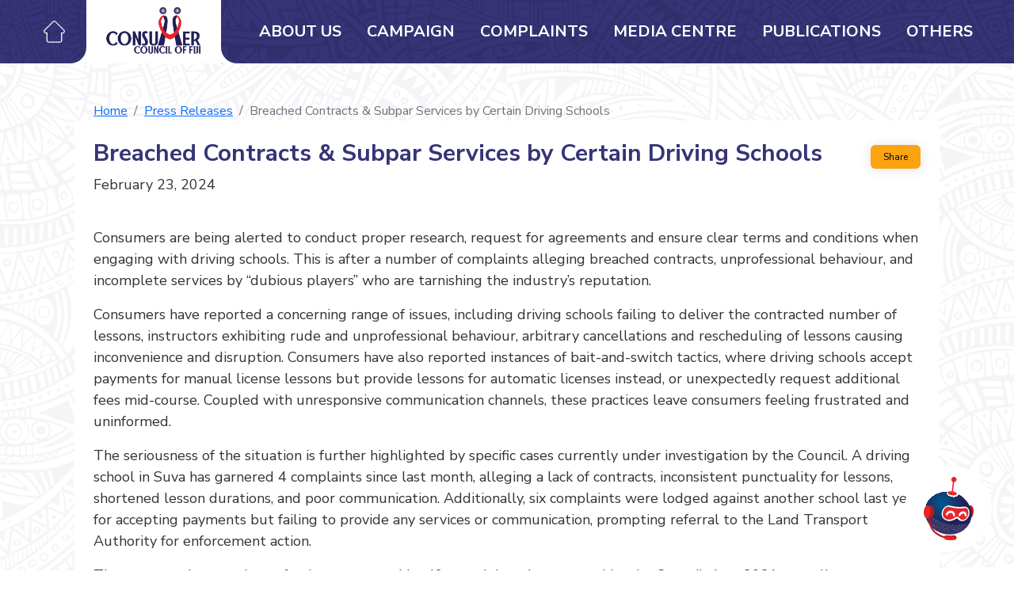

--- FILE ---
content_type: text/html; charset=UTF-8
request_url: https://consumersfiji.org/press-release/breached-contracts-subpar-services-by-certain-driving-schools/
body_size: 32879
content:
<!DOCTYPE html>

<html class="no-js" lang="en-US">

	<head>

		<meta charset="UTF-8">
		<meta name="viewport" content="width=device-width, initial-scale=1.0" >
        <link rel="icon" type="image/x-icon" href="https://consumersfiji.org/wp-content/themes/ccofweb/assets/img/favicon.png">
		<link rel="profile" href="https://gmpg.org/xfn/11">

		<meta name='robots' content='max-image-preview:large' />
	<style>img:is([sizes="auto" i], [sizes^="auto," i]) { contain-intrinsic-size: 3000px 1500px }</style>
	<link rel='dns-prefetch' href='//cdn.jsdelivr.net' />
<link rel='dns-prefetch' href='//fonts.googleapis.com' />
<script type="text/javascript">
/* <![CDATA[ */
window._wpemojiSettings = {"baseUrl":"https:\/\/s.w.org\/images\/core\/emoji\/15.0.3\/72x72\/","ext":".png","svgUrl":"https:\/\/s.w.org\/images\/core\/emoji\/15.0.3\/svg\/","svgExt":".svg","source":{"concatemoji":"https:\/\/consumersfiji.org\/wp-includes\/js\/wp-emoji-release.min.js?ver=6.7.1"}};
/*! This file is auto-generated */
!function(i,n){var o,s,e;function c(e){try{var t={supportTests:e,timestamp:(new Date).valueOf()};sessionStorage.setItem(o,JSON.stringify(t))}catch(e){}}function p(e,t,n){e.clearRect(0,0,e.canvas.width,e.canvas.height),e.fillText(t,0,0);var t=new Uint32Array(e.getImageData(0,0,e.canvas.width,e.canvas.height).data),r=(e.clearRect(0,0,e.canvas.width,e.canvas.height),e.fillText(n,0,0),new Uint32Array(e.getImageData(0,0,e.canvas.width,e.canvas.height).data));return t.every(function(e,t){return e===r[t]})}function u(e,t,n){switch(t){case"flag":return n(e,"\ud83c\udff3\ufe0f\u200d\u26a7\ufe0f","\ud83c\udff3\ufe0f\u200b\u26a7\ufe0f")?!1:!n(e,"\ud83c\uddfa\ud83c\uddf3","\ud83c\uddfa\u200b\ud83c\uddf3")&&!n(e,"\ud83c\udff4\udb40\udc67\udb40\udc62\udb40\udc65\udb40\udc6e\udb40\udc67\udb40\udc7f","\ud83c\udff4\u200b\udb40\udc67\u200b\udb40\udc62\u200b\udb40\udc65\u200b\udb40\udc6e\u200b\udb40\udc67\u200b\udb40\udc7f");case"emoji":return!n(e,"\ud83d\udc26\u200d\u2b1b","\ud83d\udc26\u200b\u2b1b")}return!1}function f(e,t,n){var r="undefined"!=typeof WorkerGlobalScope&&self instanceof WorkerGlobalScope?new OffscreenCanvas(300,150):i.createElement("canvas"),a=r.getContext("2d",{willReadFrequently:!0}),o=(a.textBaseline="top",a.font="600 32px Arial",{});return e.forEach(function(e){o[e]=t(a,e,n)}),o}function t(e){var t=i.createElement("script");t.src=e,t.defer=!0,i.head.appendChild(t)}"undefined"!=typeof Promise&&(o="wpEmojiSettingsSupports",s=["flag","emoji"],n.supports={everything:!0,everythingExceptFlag:!0},e=new Promise(function(e){i.addEventListener("DOMContentLoaded",e,{once:!0})}),new Promise(function(t){var n=function(){try{var e=JSON.parse(sessionStorage.getItem(o));if("object"==typeof e&&"number"==typeof e.timestamp&&(new Date).valueOf()<e.timestamp+604800&&"object"==typeof e.supportTests)return e.supportTests}catch(e){}return null}();if(!n){if("undefined"!=typeof Worker&&"undefined"!=typeof OffscreenCanvas&&"undefined"!=typeof URL&&URL.createObjectURL&&"undefined"!=typeof Blob)try{var e="postMessage("+f.toString()+"("+[JSON.stringify(s),u.toString(),p.toString()].join(",")+"));",r=new Blob([e],{type:"text/javascript"}),a=new Worker(URL.createObjectURL(r),{name:"wpTestEmojiSupports"});return void(a.onmessage=function(e){c(n=e.data),a.terminate(),t(n)})}catch(e){}c(n=f(s,u,p))}t(n)}).then(function(e){for(var t in e)n.supports[t]=e[t],n.supports.everything=n.supports.everything&&n.supports[t],"flag"!==t&&(n.supports.everythingExceptFlag=n.supports.everythingExceptFlag&&n.supports[t]);n.supports.everythingExceptFlag=n.supports.everythingExceptFlag&&!n.supports.flag,n.DOMReady=!1,n.readyCallback=function(){n.DOMReady=!0}}).then(function(){return e}).then(function(){var e;n.supports.everything||(n.readyCallback(),(e=n.source||{}).concatemoji?t(e.concatemoji):e.wpemoji&&e.twemoji&&(t(e.twemoji),t(e.wpemoji)))}))}((window,document),window._wpemojiSettings);
/* ]]> */
</script>
<style id='wp-emoji-styles-inline-css' type='text/css'>

	img.wp-smiley, img.emoji {
		display: inline !important;
		border: none !important;
		box-shadow: none !important;
		height: 1em !important;
		width: 1em !important;
		margin: 0 0.07em !important;
		vertical-align: -0.1em !important;
		background: none !important;
		padding: 0 !important;
	}
</style>
<link rel='stylesheet' id='wp-block-library-css' href='https://consumersfiji.org/wp-includes/css/dist/block-library/style.min.css?ver=6.7.1' type='text/css' media='all' />
<style id='classic-theme-styles-inline-css' type='text/css'>
/*! This file is auto-generated */
.wp-block-button__link{color:#fff;background-color:#32373c;border-radius:9999px;box-shadow:none;text-decoration:none;padding:calc(.667em + 2px) calc(1.333em + 2px);font-size:1.125em}.wp-block-file__button{background:#32373c;color:#fff;text-decoration:none}
</style>
<style id='global-styles-inline-css' type='text/css'>
:root{--wp--preset--aspect-ratio--square: 1;--wp--preset--aspect-ratio--4-3: 4/3;--wp--preset--aspect-ratio--3-4: 3/4;--wp--preset--aspect-ratio--3-2: 3/2;--wp--preset--aspect-ratio--2-3: 2/3;--wp--preset--aspect-ratio--16-9: 16/9;--wp--preset--aspect-ratio--9-16: 9/16;--wp--preset--color--black: #000000;--wp--preset--color--cyan-bluish-gray: #abb8c3;--wp--preset--color--white: #ffffff;--wp--preset--color--pale-pink: #f78da7;--wp--preset--color--vivid-red: #cf2e2e;--wp--preset--color--luminous-vivid-orange: #ff6900;--wp--preset--color--luminous-vivid-amber: #fcb900;--wp--preset--color--light-green-cyan: #7bdcb5;--wp--preset--color--vivid-green-cyan: #00d084;--wp--preset--color--pale-cyan-blue: #8ed1fc;--wp--preset--color--vivid-cyan-blue: #0693e3;--wp--preset--color--vivid-purple: #9b51e0;--wp--preset--gradient--vivid-cyan-blue-to-vivid-purple: linear-gradient(135deg,rgba(6,147,227,1) 0%,rgb(155,81,224) 100%);--wp--preset--gradient--light-green-cyan-to-vivid-green-cyan: linear-gradient(135deg,rgb(122,220,180) 0%,rgb(0,208,130) 100%);--wp--preset--gradient--luminous-vivid-amber-to-luminous-vivid-orange: linear-gradient(135deg,rgba(252,185,0,1) 0%,rgba(255,105,0,1) 100%);--wp--preset--gradient--luminous-vivid-orange-to-vivid-red: linear-gradient(135deg,rgba(255,105,0,1) 0%,rgb(207,46,46) 100%);--wp--preset--gradient--very-light-gray-to-cyan-bluish-gray: linear-gradient(135deg,rgb(238,238,238) 0%,rgb(169,184,195) 100%);--wp--preset--gradient--cool-to-warm-spectrum: linear-gradient(135deg,rgb(74,234,220) 0%,rgb(151,120,209) 20%,rgb(207,42,186) 40%,rgb(238,44,130) 60%,rgb(251,105,98) 80%,rgb(254,248,76) 100%);--wp--preset--gradient--blush-light-purple: linear-gradient(135deg,rgb(255,206,236) 0%,rgb(152,150,240) 100%);--wp--preset--gradient--blush-bordeaux: linear-gradient(135deg,rgb(254,205,165) 0%,rgb(254,45,45) 50%,rgb(107,0,62) 100%);--wp--preset--gradient--luminous-dusk: linear-gradient(135deg,rgb(255,203,112) 0%,rgb(199,81,192) 50%,rgb(65,88,208) 100%);--wp--preset--gradient--pale-ocean: linear-gradient(135deg,rgb(255,245,203) 0%,rgb(182,227,212) 50%,rgb(51,167,181) 100%);--wp--preset--gradient--electric-grass: linear-gradient(135deg,rgb(202,248,128) 0%,rgb(113,206,126) 100%);--wp--preset--gradient--midnight: linear-gradient(135deg,rgb(2,3,129) 0%,rgb(40,116,252) 100%);--wp--preset--font-size--small: 13px;--wp--preset--font-size--medium: 20px;--wp--preset--font-size--large: 36px;--wp--preset--font-size--x-large: 42px;--wp--preset--spacing--20: 0.44rem;--wp--preset--spacing--30: 0.67rem;--wp--preset--spacing--40: 1rem;--wp--preset--spacing--50: 1.5rem;--wp--preset--spacing--60: 2.25rem;--wp--preset--spacing--70: 3.38rem;--wp--preset--spacing--80: 5.06rem;--wp--preset--shadow--natural: 6px 6px 9px rgba(0, 0, 0, 0.2);--wp--preset--shadow--deep: 12px 12px 50px rgba(0, 0, 0, 0.4);--wp--preset--shadow--sharp: 6px 6px 0px rgba(0, 0, 0, 0.2);--wp--preset--shadow--outlined: 6px 6px 0px -3px rgba(255, 255, 255, 1), 6px 6px rgba(0, 0, 0, 1);--wp--preset--shadow--crisp: 6px 6px 0px rgba(0, 0, 0, 1);}:where(.is-layout-flex){gap: 0.5em;}:where(.is-layout-grid){gap: 0.5em;}body .is-layout-flex{display: flex;}.is-layout-flex{flex-wrap: wrap;align-items: center;}.is-layout-flex > :is(*, div){margin: 0;}body .is-layout-grid{display: grid;}.is-layout-grid > :is(*, div){margin: 0;}:where(.wp-block-columns.is-layout-flex){gap: 2em;}:where(.wp-block-columns.is-layout-grid){gap: 2em;}:where(.wp-block-post-template.is-layout-flex){gap: 1.25em;}:where(.wp-block-post-template.is-layout-grid){gap: 1.25em;}.has-black-color{color: var(--wp--preset--color--black) !important;}.has-cyan-bluish-gray-color{color: var(--wp--preset--color--cyan-bluish-gray) !important;}.has-white-color{color: var(--wp--preset--color--white) !important;}.has-pale-pink-color{color: var(--wp--preset--color--pale-pink) !important;}.has-vivid-red-color{color: var(--wp--preset--color--vivid-red) !important;}.has-luminous-vivid-orange-color{color: var(--wp--preset--color--luminous-vivid-orange) !important;}.has-luminous-vivid-amber-color{color: var(--wp--preset--color--luminous-vivid-amber) !important;}.has-light-green-cyan-color{color: var(--wp--preset--color--light-green-cyan) !important;}.has-vivid-green-cyan-color{color: var(--wp--preset--color--vivid-green-cyan) !important;}.has-pale-cyan-blue-color{color: var(--wp--preset--color--pale-cyan-blue) !important;}.has-vivid-cyan-blue-color{color: var(--wp--preset--color--vivid-cyan-blue) !important;}.has-vivid-purple-color{color: var(--wp--preset--color--vivid-purple) !important;}.has-black-background-color{background-color: var(--wp--preset--color--black) !important;}.has-cyan-bluish-gray-background-color{background-color: var(--wp--preset--color--cyan-bluish-gray) !important;}.has-white-background-color{background-color: var(--wp--preset--color--white) !important;}.has-pale-pink-background-color{background-color: var(--wp--preset--color--pale-pink) !important;}.has-vivid-red-background-color{background-color: var(--wp--preset--color--vivid-red) !important;}.has-luminous-vivid-orange-background-color{background-color: var(--wp--preset--color--luminous-vivid-orange) !important;}.has-luminous-vivid-amber-background-color{background-color: var(--wp--preset--color--luminous-vivid-amber) !important;}.has-light-green-cyan-background-color{background-color: var(--wp--preset--color--light-green-cyan) !important;}.has-vivid-green-cyan-background-color{background-color: var(--wp--preset--color--vivid-green-cyan) !important;}.has-pale-cyan-blue-background-color{background-color: var(--wp--preset--color--pale-cyan-blue) !important;}.has-vivid-cyan-blue-background-color{background-color: var(--wp--preset--color--vivid-cyan-blue) !important;}.has-vivid-purple-background-color{background-color: var(--wp--preset--color--vivid-purple) !important;}.has-black-border-color{border-color: var(--wp--preset--color--black) !important;}.has-cyan-bluish-gray-border-color{border-color: var(--wp--preset--color--cyan-bluish-gray) !important;}.has-white-border-color{border-color: var(--wp--preset--color--white) !important;}.has-pale-pink-border-color{border-color: var(--wp--preset--color--pale-pink) !important;}.has-vivid-red-border-color{border-color: var(--wp--preset--color--vivid-red) !important;}.has-luminous-vivid-orange-border-color{border-color: var(--wp--preset--color--luminous-vivid-orange) !important;}.has-luminous-vivid-amber-border-color{border-color: var(--wp--preset--color--luminous-vivid-amber) !important;}.has-light-green-cyan-border-color{border-color: var(--wp--preset--color--light-green-cyan) !important;}.has-vivid-green-cyan-border-color{border-color: var(--wp--preset--color--vivid-green-cyan) !important;}.has-pale-cyan-blue-border-color{border-color: var(--wp--preset--color--pale-cyan-blue) !important;}.has-vivid-cyan-blue-border-color{border-color: var(--wp--preset--color--vivid-cyan-blue) !important;}.has-vivid-purple-border-color{border-color: var(--wp--preset--color--vivid-purple) !important;}.has-vivid-cyan-blue-to-vivid-purple-gradient-background{background: var(--wp--preset--gradient--vivid-cyan-blue-to-vivid-purple) !important;}.has-light-green-cyan-to-vivid-green-cyan-gradient-background{background: var(--wp--preset--gradient--light-green-cyan-to-vivid-green-cyan) !important;}.has-luminous-vivid-amber-to-luminous-vivid-orange-gradient-background{background: var(--wp--preset--gradient--luminous-vivid-amber-to-luminous-vivid-orange) !important;}.has-luminous-vivid-orange-to-vivid-red-gradient-background{background: var(--wp--preset--gradient--luminous-vivid-orange-to-vivid-red) !important;}.has-very-light-gray-to-cyan-bluish-gray-gradient-background{background: var(--wp--preset--gradient--very-light-gray-to-cyan-bluish-gray) !important;}.has-cool-to-warm-spectrum-gradient-background{background: var(--wp--preset--gradient--cool-to-warm-spectrum) !important;}.has-blush-light-purple-gradient-background{background: var(--wp--preset--gradient--blush-light-purple) !important;}.has-blush-bordeaux-gradient-background{background: var(--wp--preset--gradient--blush-bordeaux) !important;}.has-luminous-dusk-gradient-background{background: var(--wp--preset--gradient--luminous-dusk) !important;}.has-pale-ocean-gradient-background{background: var(--wp--preset--gradient--pale-ocean) !important;}.has-electric-grass-gradient-background{background: var(--wp--preset--gradient--electric-grass) !important;}.has-midnight-gradient-background{background: var(--wp--preset--gradient--midnight) !important;}.has-small-font-size{font-size: var(--wp--preset--font-size--small) !important;}.has-medium-font-size{font-size: var(--wp--preset--font-size--medium) !important;}.has-large-font-size{font-size: var(--wp--preset--font-size--large) !important;}.has-x-large-font-size{font-size: var(--wp--preset--font-size--x-large) !important;}
:where(.wp-block-post-template.is-layout-flex){gap: 1.25em;}:where(.wp-block-post-template.is-layout-grid){gap: 1.25em;}
:where(.wp-block-columns.is-layout-flex){gap: 2em;}:where(.wp-block-columns.is-layout-grid){gap: 2em;}
:root :where(.wp-block-pullquote){font-size: 1.5em;line-height: 1.6;}
</style>
<link rel='stylesheet' id='Bootstrap-css' href='https://cdn.jsdelivr.net/npm/bootstrap@5.1.3/dist/css/bootstrap.min.css?ver=6.7.1' type='text/css' media='all' />
<link rel='stylesheet' id='GoogleFont-css' href='https://fonts.googleapis.com/css2?family=Nunito+Sans%3Awght%40300%3B400%3B600%3B700&#038;display=swap&#038;ver=6.7.1' type='text/css' media='all' />
<link rel='stylesheet' id='theme_style-css' href='https://consumersfiji.org/wp-content/themes/ccofweb/assets/css/style.css?ver=6.7.1' type='text/css' media='all' />
<link rel="https://api.w.org/" href="https://consumersfiji.org/wp-json/" /><link rel="alternate" title="JSON" type="application/json" href="https://consumersfiji.org/wp-json/wp/v2/press-release/1967" /><link rel="EditURI" type="application/rsd+xml" title="RSD" href="https://consumersfiji.org/xmlrpc.php?rsd" />
<meta name="generator" content="WordPress 6.7.1" />
<link rel="canonical" href="https://consumersfiji.org/press-release/breached-contracts-subpar-services-by-certain-driving-schools/" />
<link rel='shortlink' href='https://consumersfiji.org/?p=1967' />
<link rel="alternate" title="oEmbed (JSON)" type="application/json+oembed" href="https://consumersfiji.org/wp-json/oembed/1.0/embed?url=https%3A%2F%2Fconsumersfiji.org%2Fpress-release%2Fbreached-contracts-subpar-services-by-certain-driving-schools%2F" />
<link rel="alternate" title="oEmbed (XML)" type="text/xml+oembed" href="https://consumersfiji.org/wp-json/oembed/1.0/embed?url=https%3A%2F%2Fconsumersfiji.org%2Fpress-release%2Fbreached-contracts-subpar-services-by-certain-driving-schools%2F&#038;format=xml" />
<meta name="generator" content="Site Kit by Google 1.109.0" /><style type="text/css">
.no-js .native-lazyload-js-fallback {
	display: none;
}
</style>
		        <style>
            :root{
                --bs-body-bg: url(https://consumersfiji.org/wp-content/themes/ccofweb/assets/img/body-bg.png);
                --bs-header-bg: url(https://consumersfiji.org/wp-content/themes/ccofweb/assets/img/header-bg.png);
            }
            </style>
	</head>

	<body class="press-release-template-default single single-press-release postid-1967 wp-custom-logo">

		<div class="v-flex h100">
    <div class="d-lg-none">
        <header>
            <div class="logo-box">
                <img src="https://consumersfiji.org/wp-content/uploads/2022/03/logo.png" alt="">
            </div>
            <nav class="navbar navbar-expand-lg mr-navbar">
                <a class="nav-link nav-icon" aria-current="page" href="https://consumersfiji.org">
                    <img src="https://consumersfiji.org/wp-content/themes/ccofweb/assets/icons/home.png" alt="">
                </a>
                <div class="ms-auto">
                    <button class="navbar-toggler" type="button" data-bs-toggle="collapse"
                            data-bs-target="#navbarNavMr" aria-controls="navbarNavMr" aria-expanded="false"
                            aria-label="Toggle navigation">
                            <span class="navbar-toggler-icon"></span>
                    </button>
                </div>
                <div class="mobile-nav collapse navbar-collapse" id="navbarNavMr">
                    <ul class="navbar-nav">
                                            <li class="nav-item" data-bs-hnav="hn372">
                            <a class="nav-link" aria-current="page"  href="https://consumersfiji.org/about-us/">
                                About Us                            </a>
                        </li>
                                            <li class="nav-item" data-bs-hnav="hn371">
                            <a class="nav-link" aria-current="page"  href="https://consumersfiji.org/campaign/">
                                Campaign                            </a>
                        </li>
                                            <li class="nav-item" data-bs-hnav="hn368">
                            <a class="nav-link" aria-current="page"  href="https://consumersfiji.org/complaints-all/">
                                Complaints                            </a>
                        </li>
                                            <li class="nav-item" data-bs-hnav="hn370">
                            <a class="nav-link" aria-current="page"  href="https://consumersfiji.org/media-centre/">
                                Media Centre                            </a>
                        </li>
                                            <li class="nav-item" data-bs-hnav="hn369">
                            <a class="nav-link" aria-current="page"  href="https://consumersfiji.org/publications/">
                                Publications                            </a>
                        </li>
                                            <li class="nav-item" data-bs-hnav="hn367">
                            <a class="nav-link" aria-current="page"  href="https://consumersfiji.org/others/">
                                Others                            </a>
                        </li>
                                        </ul>
                </div>
            </nav>
        </header>
    </div>
    <div class="d-none d-lg-block">
        <header id="header" >
            <div class="wrapper header-cover">
                <div class="container-fluid">
                    <nav class="navbar navbar-expand-lg navbar-light cc-navbar">
                        <div class="left-navbar">
                            
                            <ul class="navbar-nav">
                                <li class="nav-item">
                                    <a class="nav-link nav-icon" aria-current="page" href="https://consumersfiji.org">
                                        <img src="https://consumersfiji.org/wp-content/themes/ccofweb/assets/icons/home.png" alt="">
                                    </a>
                                </li>
                            </ul>
                        </div>

                        <a class="navbar-brand" href="https://consumersfiji.org">
                            <img src="https://consumersfiji.org/wp-content/uploads/2022/03/logo.png" alt="">
                        </a>
                        <button class="navbar-toggler" type="button" data-bs-toggle="collapse"
                            data-bs-target="#navbarNav" aria-controls="navbarNav" aria-expanded="false"
                            aria-label="Toggle navigation">
                            <span class="navbar-toggler-icon"></span>
                        </button>
                        <div class="collapse navbar-collapse right-navbar" id="navbarNav">
                            <ul class="navbar-nav" id="header-nav">
                                                                     <li class="nav-item "  data-bs-hnav="hn372">
                                        <a class="nav-link" aria-current="page"  href="https://consumersfiji.org/about-us/">
                                            About Us                                        </a>
                                    </li>
                                                                     <li class="nav-item "  data-bs-hnav="hn371">
                                        <a class="nav-link" aria-current="page"  href="https://consumersfiji.org/campaign/">
                                            Campaign                                        </a>
                                    </li>
                                                                     <li class="nav-item "  data-bs-hnav="hn368">
                                        <a class="nav-link" aria-current="page"  href="https://consumersfiji.org/complaints-all/">
                                            Complaints                                        </a>
                                    </li>
                                                                     <li class="nav-item "  data-bs-hnav="hn370">
                                        <a class="nav-link" aria-current="page"  href="https://consumersfiji.org/media-centre/">
                                            Media Centre                                        </a>
                                    </li>
                                                                     <li class="nav-item "  data-bs-hnav="hn369">
                                        <a class="nav-link" aria-current="page"  href="https://consumersfiji.org/publications/">
                                            Publications                                        </a>
                                    </li>
                                                                     <li class="nav-item "  data-bs-hnav="hn367">
                                        <a class="nav-link" aria-current="page"  href="https://consumersfiji.org/others/">
                                            Others                                        </a>
                                    </li>
                                                            </ul>
                           
                            <div class="mega-menu" id="mega-menu">
                                    
                                                                            <div class="menu-inner-container" id="hn372">
                                    
<div class="d-flex">
    <ul class="nav nav-tabs flex-column nav-pills home-tab-links header-menu-nav" id="headernavtab372" role="tablist">
                                <li class="nav-item" role="presentation">
                <a href="https://consumersfiji.org/about-us/#myTab-htablink0" class="nav-link active" id="navtab372header0" data-bs-target="#navtabcontent372header0" role="tab" aria-controls="navtabcontent372header0" aria-selected="true">Who Are We</a>
            </li>
                                        <li class="nav-item" role="presentation">
                <a href="https://consumersfiji.org/about-us/#myTab-htablink1" class="nav-link " id="navtab372header1" data-bs-target="#navtabcontent372header1" role="tab" aria-controls="navtabcontent372header1" aria-selected="true">How Can We Help</a>
            </li>
                                        <li class="nav-item" role="presentation">
                <a href="https://consumersfiji.org/about-us/#myTab-htablink2" class="nav-link " id="navtab372header2" data-bs-target="#navtabcontent372header2" role="tab" aria-controls="navtabcontent372header2" aria-selected="true">Board of Directors</a>
            </li>
                                        <li class="nav-item" role="presentation">
                <a href="https://consumersfiji.org/about-us/#myTab-htablink3" class="nav-link " id="navtab372header3" data-bs-target="#navtabcontent372header3" role="tab" aria-controls="navtabcontent372header3" aria-selected="true">Meet the team</a>
            </li>
                                        <li class="nav-item" role="presentation">
                <a href="https://consumersfiji.org/about-us/#myTab-htablink4" class="nav-link " id="navtab372header4" data-bs-target="#navtabcontent372header4" role="tab" aria-controls="navtabcontent372header4" aria-selected="true">Consumer Rights And Responsibilities</a>
            </li>
                                        <li class="nav-item" role="presentation">
                <a href="https://consumersfiji.org/about-us/#myTab-htablink5" class="nav-link " id="navtab372header5" data-bs-target="#navtabcontent372header5" role="tab" aria-controls="navtabcontent372header5" aria-selected="true">Strategic Plan</a>
            </li>
                                        <li class="nav-item" role="presentation">
                <a href="https://consumersfiji.org/about-us/#myTab-htablink6" class="nav-link " id="navtab372header6" data-bs-target="#navtabcontent372header6" role="tab" aria-controls="navtabcontent372header6" aria-selected="true">Careers</a>
            </li>
                                        <li class="nav-item" role="presentation">
                <a href="https://consumersfiji.org/about-us/#myTab-htablink7" class="nav-link " id="navtab372header7" data-bs-target="#navtabcontent372header7" role="tab" aria-controls="navtabcontent372header7" aria-selected="true">Organisation Structure </a>
            </li>
                    </ul>
    <div class="tab-content flex-1 header-tab-content">
                    <div class="tab-pane active" id="navtabcontent372header0" role="tabpanel" aria-labelledby="navtab372header0">
             
                <div class="v-flex h100">
                    <div class="flex-1 position-relative">
                        
<div class="ab">
    <div class="rel">
                     
                            <div class="dynamic-content-area p-4"> 
<h3 class="wp-block-heading">WHO ARE WE</h3>



<p>The Consumer Council of Fiji (CCoF) is an independent statutory body established under the Consumer Council of Fiji Act -1976 (Cap 235). The Council, as a watchdog protects the rights and interests of consumers by promoting a fair and just delivery of goods and services.</p>



<p>The Consumer Council is primarily an advocacy organization, conducting rigorous research and policy analysis on key consumer issues. CCoF’s insight into consumer need is a powerful tool for influencing decision-makers to bring about change. The Council protects the vulnerable groups such as rural poor, physically and mentally challenged, children and women by identifying and articulating the policy issues that are of importance to the consumers.</p>



<h3 class="wp-block-heading">OUR VISION</h3>



<p>Empowering Consumers.</p>



<h3 class="wp-block-heading">OUR MISSION</h3>



<p>The trusted go-to consumer movement, which enhances consumer welfare and stakeholder engagement to influence policy decision making.</p>



<h3 class="wp-block-heading">WHAT DO WE DO?</h3>



<p>The Council is committed to achieving positive change for consumers.</p>



<div class="wp-block-columns is-layout-flex wp-container-core-columns-is-layout-1 wp-block-columns-is-layout-flex">
<div class="wp-block-column is-vertically-aligned-top is-layout-flow wp-block-column-is-layout-flow" style="flex-basis:33.33%">
<figure class="wp-block-image size-large is-resized is-style-default"><img fetchpriority="high" decoding="async" src="https://consumersfiji.org/wp-content/plugins/native-lazyload/assets/images/placeholder.svg" alt class="wp-image-1398 native-lazyload-js-fallback" width="265" height="199" loading="lazy" data-src="https://consumersfiji.org/wp-content/uploads/2022/11/IMG_7478-1024x768.jpg" data-srcset="https://consumersfiji.org/wp-content/uploads/2022/11/IMG_7478-1024x768.jpg 1024w, https://consumersfiji.org/wp-content/uploads/2022/11/IMG_7478-300x225.jpg 300w, https://consumersfiji.org/wp-content/uploads/2022/11/IMG_7478-768x576.jpg 768w, https://consumersfiji.org/wp-content/uploads/2022/11/IMG_7478-1536x1152.jpg 1536w, https://consumersfiji.org/wp-content/uploads/2022/11/IMG_7478-2048x1536.jpg 2048w" data-sizes="(max-width: 265px) 100vw, 265px"/><noscript><img loading="lazy" fetchpriority="high" decoding="async" src="https://consumersfiji.org/wp-content/uploads/2022/11/IMG_7478-1024x768.jpg" alt="" class="wp-image-1398" width="265" height="199" srcset="https://consumersfiji.org/wp-content/uploads/2022/11/IMG_7478-1024x768.jpg 1024w, https://consumersfiji.org/wp-content/uploads/2022/11/IMG_7478-300x225.jpg 300w, https://consumersfiji.org/wp-content/uploads/2022/11/IMG_7478-768x576.jpg 768w, https://consumersfiji.org/wp-content/uploads/2022/11/IMG_7478-1536x1152.jpg 1536w, https://consumersfiji.org/wp-content/uploads/2022/11/IMG_7478-2048x1536.jpg 2048w" sizes="(max-width: 265px) 100vw, 265px" /></noscript></figure>
</div>



<div class="wp-block-column is-layout-flow wp-block-column-is-layout-flow" style="flex-basis:66.66%">
<p>As a small organization with limited resources, the Council plays an active role as a catalyst and facilitator for positive change in the marketplace in a professional, impartial and ethical manner. The Council independently represents the voice of all consumers in Fiji<br>through advocacy, independent submissions, mounting campaigns and engaging with multisectoral partners. Key areas include:</p>



<ul class="wp-block-list">
<li>Advocacy and education.</li>



<li>Market surveillance and trader visit;</li>



<li>Research and policy analysis; and</li>



<li>lobbying for policy changes.</li>
</ul>
</div>
</div>



<h3 class="wp-block-heading">OUR VALUES</h3>



<p><strong>C</strong> &#8211; We have the utmost <strong>CARE</strong> for consumers&#8217; views, expressions and their right to protection.</p>



<p><strong>A</strong> &#8211; We are <strong>ACCOUNTABLE</strong> to all stakeholders and our vision and mission.</p>



<p><strong>R</strong> &#8211; We are committed to strengthening our <strong>RELATIONSHIP</strong> with our stakeholders.</p>



<p><strong>E </strong>&#8211; We strive for <strong>EXCELLENCE</strong> in all aspects of our work.</p>



<h3 class="wp-block-heading">OUR PRINCIPLES</h3>



<p>Campaign fearlessly to change the policies and practices that adversely affect consumer interests; Maintain a highly disciplined result-oriented focus that maximizes impact for consumers; Maintain objectivity in resolving consumer complaints without fear or favor; and Build a strong financial management and sound operating procedures.</p>



<h3 class="wp-block-heading">ABOUT THE CONSUMER COUNCIL</h3>



<p><font style="vertical-align: inherit;"><font style="vertical-align: inherit;">The Consumer Council of Fiji (CCF) is a statutory body established under the Consumer Council Act (Cap 235). The Council, as a watchdog protects the rights and interests of consumers by promoting a fair and just delivery of goods and services. First and foremost, the Consumer Council is an advocacy organization, conducting rigorous research and policy analysis on key consumer issues. CCF&#8217;s insight into consumer need is a powerful tool for influencing decision-makers to bring about change. The Council protects the vulnerable groups such as rural poor, physically and mentally challenged, children and women by identifying and articulating the policy issues that are of importance to the consumers.3.2 Board members are appointed by the Minister for Industry and Trade for a term or terms as the Minister may determine.</font></font></p>



<p><font style="vertical-align: inherit;"><font style="vertical-align: inherit;">The Chairperson of the Council reports to the Minister. The Board of Directors appoints the Chief Executive Officer to lead and manage the Council affairs within the legal framework and by maintaining high ethical standards.</font></font></p>



<p><font style="vertical-align: inherit;"><font style="vertical-align: inherit;">From corporate governance perspective, a Board Charter is in place that sets the rules and procedures within which the Board functions.</font></font></p>



<h3 class="wp-block-heading">FUNCTIONS OF THE COUNCIL</h3>



<p>Section 6 of the Consumer Council Act stipulates the functions of the Council. The Council is required to do such acts and things it considers necessary or expedient to ensure that the interests of the consumers of goods and services are promoted and protected. These functions include: Advising the Minister on such matters affecting the interests of the consumers; Making representations to the Government or to any other person/organizations on any issues affecting the interests of consumers; Collecting, collating and disseminating information in respect of matters affecting the interests of consumers; Supporting or maintaining legal proceedings initiated by a consumer, where such support is deemed necessary; Conducting research and investigations into matters affecting consumers; Advising and assisting consumers on matters affecting their interests; Co-operating with any person, association or organization outside Fiji having similar functions and becoming a member of or affiliate to any international organization concerned with consumer matters; and Soliciting and accepting for the purposes of the Council any money, land, or other property from the Government, any local authority, public body, organization, or person by way of grant, subsidy, donation, gift, or otherwise.</p>



<p>The Consumer Council Act1976 was amended in 1992 by Decree No 23. The amendment deleted a few key functions of the Council to promulgate the “Trade Standards and Quality Control Decree 1991”. Whether the amendment decree reduced the specifically listed functions to prevent the CCF from actually carrying out these functions is a matter of legal interpretation. As long as the amendment does not prohibit the carrying out of the three functions, the general power of the Council can be invoked to continue to carry out research, and/or examination or testing of goods and services, and receiving and acting on consumer complaints. The overriding function is to ‘do all such acts and things that it may consider necessary or expedient to ensure that the interests of consumers of goods and services are promoted and protected’ [s6 (1)]. The 1992 amendment to the Consumer Council Act seems to be redundant as consequential amendments were not made to the Act.</p>



<h3 class="wp-block-heading">SERVICES OF THE COUNCIL</h3>



<p><em><strong>1. Campaigns, Information &amp; Media Division</strong></em></p>



<p>To empower consumers with knowledge and information to bring about reforms in policy and practice that adversely affect consumer interests.</p>



<p><em><strong>2. Alternative Dispute Resolution &amp; Consumer Advisory Division</strong></em></p>



<p>To assist consumers in resolving complaints through alternative dispute resolution,advisory services and legal representation.</p>



<p><em><strong>3. Research &amp; Policy Analysis Division</strong></em></p>



<p>To identify and undertake broad-based and complaints driven research on key consumer protection legislations that promote and protect consumer interests through necessary policy changes.</p>
</div>
                         

                                                                            </div>
</div>                    </div>
                    
                </div>
                
                                                   

                
            </div>
                                <div class="tab-pane " id="navtabcontent372header1" role="tabpanel" aria-labelledby="navtab372header1">
             
                <div class="v-flex h100">
                    <div class="flex-1 position-relative">
                        
<div class="ab">
    <div class="rel">
                     
                            <div class="dynamic-content-area p-4"> 
<h3 class="wp-block-heading">HOW CAN WE HELP?</h3>



<p>The Council is divided into three departments, each with its own distinguished function. These are:</p>



<p><strong>CAMPAIGNS, INFORMATION &amp; MEDIA</strong> &#8211; To empower consumers with knowledge and information to bring about reforms in policy and practice that adversely affect consumer interests.</p>



<p><strong>ALTERNATIVE DISPUTE RESOLUTION &amp; CONSUMER ADVISORY</strong> &#8211; To assist consumers in resolving complaints through alternative dispute resolution, advisory services and legal representation.</p>



<p><strong>RESEARCH &amp; POLICY ANALYSIS</strong> &#8211; To identify and undertake broad-based and complaints driven research on key consumer protection legislations that promote and protect consumer interests through necessary policy changes.</p>



<h3 class="wp-block-heading">OUR EXPERIENCE</h3>



<p>Since its establishment following the introduction of the Consumer Council of Fiji Act 1976, the Council has now become a household brand name in Fiji, giving rays of hope to Fijian consumers whose rights have been violated in the marketplace. As per the Consumer Council of Fiji Act 1976, the Council has powers to do such acts and things it considers necessary or expedient to ensure that the interests of the consumers are promoted and protected. These include:</p>



<ul class="wp-block-list"><li>Advising the Minister on such matters affecting the interests of the consumers;</li><li>Making representations to the Government or to any other person/organizations on any issues affecting the interests of consumers;</li><li>Collecting, collating and disseminating information in respect of matters affecting the interests of consumers;</li><li>Supporting or maintaining legal proceedings initiated by a consumer, where such support is deemed necessary;</li><li>Conducting research and investigations into matters affecting consumers;</li><li>Advising and assisting consumers on matters affecting their interests;</li><li>Co-operating with any person, association or organization outside Fiji having similar functions and becoming a member of or affiliate to any international organization concerned with consumer matters; and,</li><li>&nbsp;Soliciting and accepting for the purposes of the Council any money, land, or other property from the Government, any local authority, public body, organization, or person by way of grant, subsidy, donation, gift, or otherwise.</li></ul>
</div>
                         

                                                                            </div>
</div>                    </div>
                    
                </div>
                
                                                   

                
            </div>
                                <div class="tab-pane " id="navtabcontent372header2" role="tabpanel" aria-labelledby="navtab372header2">
             
                <div class="v-flex h100">
                    <div class="flex-1 position-relative">
                        
<div class="ab">
    <div class="rel">
                     
                            <div class="dynamic-content-area p-4"> 
<h2 class="wp-block-heading">Ms. Mereseini Baleilevuka (Chairperson)</h2>



<div class="wp-block-columns alignwide is-layout-flex wp-container-core-columns-is-layout-2 wp-block-columns-is-layout-flex">
<div class="wp-block-column is-layout-flow wp-block-column-is-layout-flow" style="flex-basis:54%">
<figure class="wp-block-image"><img decoding="async" width="612" height="407" src="https://consumersfiji.org/wp-content/plugins/native-lazyload/assets/images/placeholder.svg" alt class="wp-image-2363 native-lazyload-js-fallback" loading="lazy" data-src="https://consumersfiji.org/wp-content/uploads/2022/10/Passport-photo-1-1-1.jpg" data-srcset="https://consumersfiji.org/wp-content/uploads/2022/10/Passport-photo-1-1-1.jpg 612w, https://consumersfiji.org/wp-content/uploads/2022/10/Passport-photo-1-1-1-300x200.jpg 300w" data-sizes="(max-width: 612px) 100vw, 612px"/><noscript><img loading="lazy" decoding="async" width="612" height="407" src="https://consumersfiji.org/wp-content/uploads/2022/10/Passport-photo-1-1-1.jpg" alt="" class="wp-image-2363" srcset="https://consumersfiji.org/wp-content/uploads/2022/10/Passport-photo-1-1-1.jpg 612w, https://consumersfiji.org/wp-content/uploads/2022/10/Passport-photo-1-1-1-300x200.jpg 300w" sizes="(max-width: 612px) 100vw, 612px" /></noscript></figure>
</div>



<div class="wp-block-column is-layout-flow wp-block-column-is-layout-flow" style="flex-basis:46%">
<p class="has-text-align-left">Ms. Baleilevuka is a seasoned educator, business leader, and community advocate with over four decades of experience in education and leadership. She holds a Bachelor of Arts in English Language, Literature, and Education from the University of the South Pacific and began her career as a teacher before rising to become Principal and Chief Operations Officer at Freebird Institute Ltd.</p>



<p>Ms. Mereseini is the Founding Principal of Namaka Public Freebird Institute and has served in various leadership roles including at Ba Provincial Freebird Institute. Her expertise spans educational leadership, youth development, and entrepreneurship. She currently serves as a board member and Secretary of the Fiji Indigenous Business Council and has been a long-serving board member for FRIEND Fiji.</p>



<p class="has-text-align-left">A passionate advocate for women, youth, and faith-based initiatives, she is a certified Christian Worker and Evangelism Trainer. Her dedication to service, education, and community empowerment continues to positively impact lives across Fiji.</p>
</div>
</div>



<p></p>



<h2 class="wp-block-heading">Ms. Elizabeth Algar (Deputy Chairperson)</h2>



<div class="wp-block-columns alignwide is-layout-flex wp-container-core-columns-is-layout-3 wp-block-columns-is-layout-flex">
<div class="wp-block-column is-layout-flow wp-block-column-is-layout-flow" style="flex-basis:50%">
<figure class="wp-block-image size-large"><img decoding="async" width="1024" height="683" src="https://consumersfiji.org/wp-content/plugins/native-lazyload/assets/images/placeholder.svg" alt class="wp-image-2373 native-lazyload-js-fallback" loading="lazy" data-src="https://consumersfiji.org/wp-content/uploads/2022/10/Untitled-1536-x-1024-px-2-1024x683.png" data-srcset="https://consumersfiji.org/wp-content/uploads/2022/10/Untitled-1536-x-1024-px-2-1024x683.png 1024w, https://consumersfiji.org/wp-content/uploads/2022/10/Untitled-1536-x-1024-px-2-300x200.png 300w, https://consumersfiji.org/wp-content/uploads/2022/10/Untitled-1536-x-1024-px-2-768x512.png 768w, https://consumersfiji.org/wp-content/uploads/2022/10/Untitled-1536-x-1024-px-2.png 1536w" data-sizes="(max-width: 1024px) 100vw, 1024px"/><noscript><img loading="lazy" decoding="async" width="1024" height="683" src="https://consumersfiji.org/wp-content/uploads/2022/10/Untitled-1536-x-1024-px-2-1024x683.png" alt="" class="wp-image-2373" srcset="https://consumersfiji.org/wp-content/uploads/2022/10/Untitled-1536-x-1024-px-2-1024x683.png 1024w, https://consumersfiji.org/wp-content/uploads/2022/10/Untitled-1536-x-1024-px-2-300x200.png 300w, https://consumersfiji.org/wp-content/uploads/2022/10/Untitled-1536-x-1024-px-2-768x512.png 768w, https://consumersfiji.org/wp-content/uploads/2022/10/Untitled-1536-x-1024-px-2.png 1536w" sizes="(max-width: 1024px) 100vw, 1024px" /></noscript></figure>
</div>



<div class="wp-block-column is-layout-flow wp-block-column-is-layout-flow" style="flex-basis:50%">
<p>Ms Elizabeth Algar has proven value as a strategic advisor with multidisciplinary groups, a visionary and servant leader with over 15 years combined senior executive experience in corporate services, strategic management, MSME coaching &amp; mentoring, education, aviation and human resources development. Her current corporate services portfolio includes managing strategic, finance, HR development &amp; recruitment, asset, general administration, and property management. As a consultant, Elizabeth has completed projects for Palladium, Cardno, IUCN, iTaukei Affairs Board, RFMF and the Ministry of Education to name a few.</p>



<p>She holds a Masters in Business Administration from USP and is also an Australian qualified trainer and chef. Elizabeth previously worked at International Red Cross, Australia-Pacific Technical College (APTC), and Fiji Airways. Her board memberships have included Chairperson for Nasinu &amp; Nausori Town Councils. Ms. Elizabeth inspires to be a role model to aspiring women leaders who like her will step out in faith and be an amazing leader in her spheres of influence.</p>
</div>
</div>



<p></p>



<h2 class="wp-block-heading">Mr. Shiu Raj</h2>



<div class="wp-block-columns alignwide is-layout-flex wp-container-core-columns-is-layout-5 wp-block-columns-is-layout-flex">
<div class="wp-block-column is-layout-flow wp-block-column-is-layout-flow" style="flex-basis:50%">
<div class="wp-block-columns is-layout-flex wp-container-core-columns-is-layout-4 wp-block-columns-is-layout-flex">
<div class="wp-block-column is-layout-flow wp-block-column-is-layout-flow" style="flex-basis:100%"><div class="wp-block-image">
<figure class="alignleft"><img decoding="async" width="1024" height="683" src="https://consumersfiji.org/wp-content/plugins/native-lazyload/assets/images/placeholder.svg" alt class="wp-image-2366 native-lazyload-js-fallback" loading="lazy" data-src="https://consumersfiji.org/wp-content/uploads/2022/10/Mr.-Shiu-Raj-1024x683.jpg" data-srcset="https://consumersfiji.org/wp-content/uploads/2022/10/Mr.-Shiu-Raj-1024x683.jpg 1024w, https://consumersfiji.org/wp-content/uploads/2022/10/Mr.-Shiu-Raj-300x200.jpg 300w, https://consumersfiji.org/wp-content/uploads/2022/10/Mr.-Shiu-Raj-768x512.jpg 768w, https://consumersfiji.org/wp-content/uploads/2022/10/Mr.-Shiu-Raj-1536x1024.jpg 1536w, https://consumersfiji.org/wp-content/uploads/2022/10/Mr.-Shiu-Raj-2048x1365.jpg 2048w" data-sizes="(max-width: 1024px) 100vw, 1024px"/><noscript><img loading="lazy" decoding="async" width="1024" height="683" src="https://consumersfiji.org/wp-content/uploads/2022/10/Mr.-Shiu-Raj-1024x683.jpg" alt="" class="wp-image-2366" srcset="https://consumersfiji.org/wp-content/uploads/2022/10/Mr.-Shiu-Raj-1024x683.jpg 1024w, https://consumersfiji.org/wp-content/uploads/2022/10/Mr.-Shiu-Raj-300x200.jpg 300w, https://consumersfiji.org/wp-content/uploads/2022/10/Mr.-Shiu-Raj-768x512.jpg 768w, https://consumersfiji.org/wp-content/uploads/2022/10/Mr.-Shiu-Raj-1536x1024.jpg 1536w, https://consumersfiji.org/wp-content/uploads/2022/10/Mr.-Shiu-Raj-2048x1365.jpg 2048w" sizes="(max-width: 1024px) 100vw, 1024px" /></noscript></figure></div></div>
</div>
</div>



<div class="wp-block-column is-layout-flow wp-block-column-is-layout-flow" style="flex-basis:50%">
<p>Mr. Raj, aged 54, is based in Nadi, operating as an independent consultant and adviser, working in areas relating to business development, planning, trade, investment, capacity building and reforms. His portfolio of clients covers private sector operators, and regional and non-government organisations in supporting growth for targeted impactful results.   </p>



<p>Early in his career, he worked as a civil servant with the Bureau of Statistics and later joined the Fiji Trade and Investment Bureau where he also served as the Secretary to the Board. He has worked as a Director and Trade Adviser at the Pacific Islands Forum Secretariat, and was appointed the Pacific Islands Representative to the ACP Group of States and the European Union (EU), based in Brussels, Belgium to assist with the negotiation of the now ‘Samoa Agreement’.</p>



<p>Mr Raj has a multi-disciplinary qualification from Canada, Fiji and France &#8211; a Masters in development economics, with first degrees in economics, management and information systems.</p>
</div>
</div>



<p></p>



<h2 class="wp-block-heading">Ms. Elizabeth Naevo </h2>



<div class="wp-block-columns alignwide is-layout-flex wp-container-core-columns-is-layout-6 wp-block-columns-is-layout-flex">
<div class="wp-block-column is-layout-flow wp-block-column-is-layout-flow" style="flex-basis:45%">
<figure class="wp-block-image size-full"><img decoding="async" width="1536" height="1024" src="https://consumersfiji.org/wp-content/plugins/native-lazyload/assets/images/placeholder.svg" alt class="wp-image-2372 native-lazyload-js-fallback" loading="lazy" data-src="https://consumersfiji.org/wp-content/uploads/2022/10/Untitled-1536-x-1024-px-1.png" data-srcset="https://consumersfiji.org/wp-content/uploads/2022/10/Untitled-1536-x-1024-px-1.png 1536w, https://consumersfiji.org/wp-content/uploads/2022/10/Untitled-1536-x-1024-px-1-300x200.png 300w, https://consumersfiji.org/wp-content/uploads/2022/10/Untitled-1536-x-1024-px-1-1024x683.png 1024w, https://consumersfiji.org/wp-content/uploads/2022/10/Untitled-1536-x-1024-px-1-768x512.png 768w" data-sizes="(max-width: 1536px) 100vw, 1536px"/><noscript><img loading="lazy" decoding="async" width="1536" height="1024" src="https://consumersfiji.org/wp-content/uploads/2022/10/Untitled-1536-x-1024-px-1.png" alt="" class="wp-image-2372" srcset="https://consumersfiji.org/wp-content/uploads/2022/10/Untitled-1536-x-1024-px-1.png 1536w, https://consumersfiji.org/wp-content/uploads/2022/10/Untitled-1536-x-1024-px-1-300x200.png 300w, https://consumersfiji.org/wp-content/uploads/2022/10/Untitled-1536-x-1024-px-1-1024x683.png 1024w, https://consumersfiji.org/wp-content/uploads/2022/10/Untitled-1536-x-1024-px-1-768x512.png 768w" sizes="(max-width: 1536px) 100vw, 1536px" /></noscript></figure>
</div>



<div class="wp-block-column is-layout-flow wp-block-column-is-layout-flow" style="flex-basis:55%">
<p>Ms. Naevo is a community leader, event specialist, and development advocate with over 20 years of experience in tourism, events, design, and grassroots initiatives. She holds a Bachelor of Spatial Design from Auckland University of Technology, a Trade Certificate in Graphic Design (distinction), and is pursuing a Professional Diploma in Business Management at USP.</p>



<p>Ms. Elizabeth has worked with leading hotel brands such as Sheraton, Hilton, and Marriott, and played a key role in managing large-scale events, including the 2019 ADB Annual Meeting in Fiji. Her expertise spans logistics, revenue generation, and stakeholder engagement.</p>



<p>Beyond her professional work, she is deeply involved in community empowerment. She leads women’s farming initiatives, youth sports programs, and cultural revival projects in Nawaka and Solovi. She also co-founded the Eteni Rukunirara Youth Rugby Club.</p>



<p>Her passion for service, leadership, and community development brings valuable insight and dedication to the Board.</p>
</div>
</div>



<p></p>



<h2 class="wp-block-heading">Ms Anabel Ali </h2>



<div class="wp-block-columns alignwide is-layout-flex wp-container-core-columns-is-layout-7 wp-block-columns-is-layout-flex">
<div class="wp-block-column is-layout-flow wp-block-column-is-layout-flow" style="flex-basis:50%">
<figure class="wp-block-image size-full"><img decoding="async" width="1024" height="683" src="https://consumersfiji.org/wp-content/plugins/native-lazyload/assets/images/placeholder.svg" alt class="wp-image-2368 native-lazyload-js-fallback" loading="lazy" data-src="https://consumersfiji.org/wp-content/uploads/2022/10/Ms.-Anabel-Ali-1024x683.jpg" data-srcset="https://consumersfiji.org/wp-content/uploads/2022/10/Ms.-Anabel-Ali-1024x683.jpg 1024w, https://consumersfiji.org/wp-content/uploads/2022/10/Ms.-Anabel-Ali-300x200.jpg 300w, https://consumersfiji.org/wp-content/uploads/2022/10/Ms.-Anabel-Ali-768x512.jpg 768w, https://consumersfiji.org/wp-content/uploads/2022/10/Ms.-Anabel-Ali-1536x1024.jpg 1536w, https://consumersfiji.org/wp-content/uploads/2022/10/Ms.-Anabel-Ali-2048x1365.jpg 2048w" data-sizes="(max-width: 1024px) 100vw, 1024px"/><noscript><img loading="lazy" decoding="async" width="1024" height="683" src="https://consumersfiji.org/wp-content/uploads/2022/10/Ms.-Anabel-Ali-1024x683.jpg" alt="" class="wp-image-2368" srcset="https://consumersfiji.org/wp-content/uploads/2022/10/Ms.-Anabel-Ali-1024x683.jpg 1024w, https://consumersfiji.org/wp-content/uploads/2022/10/Ms.-Anabel-Ali-300x200.jpg 300w, https://consumersfiji.org/wp-content/uploads/2022/10/Ms.-Anabel-Ali-768x512.jpg 768w, https://consumersfiji.org/wp-content/uploads/2022/10/Ms.-Anabel-Ali-1536x1024.jpg 1536w, https://consumersfiji.org/wp-content/uploads/2022/10/Ms.-Anabel-Ali-2048x1365.jpg 2048w" sizes="(max-width: 1024px) 100vw, 1024px" /></noscript></figure>
</div>



<div class="wp-block-column is-layout-flow wp-block-column-is-layout-flow" style="flex-basis:50%">
<p>Ms. Ali is a financial and governance professional with over 15 years of experience. She currently serves as the Group Financial Controller for Fiji Fish Marketing Group and its entities. A Certified Practicing Accountant Australia (CPA) and the Australian Institute of Company Directors (AICD), Anabel holds an MBA and a BA in Accounting and Public Administration from the University of the South Pacific.</p>



<p>Passionate about community development, Anabel chairs the Board of Habitat for Humanity Fiji and is a Trustee and Board member of WOWs (Kids) Fiji. She has held numerous board roles across public and non-profit sectors and was honored with the Prime Minister’s National Youth Award as a Community Champion. Ms. Anabel is a Leadership Fiji alumni and a committed advocate for streamlined governance in both the private and public sectors.</p>
</div>
</div>



<h2 class="wp-block-heading">Mr. Amitesh Deo</h2>



<div class="wp-block-columns alignwide are-vertically-aligned-center is-layout-flex wp-container-core-columns-is-layout-8 wp-block-columns-is-layout-flex">
<div class="wp-block-column is-layout-flow wp-block-column-is-layout-flow" style="flex-basis:50%">
<figure class="wp-block-image size-full"><img decoding="async" width="1024" height="683" src="https://consumersfiji.org/wp-content/plugins/native-lazyload/assets/images/placeholder.svg" alt class="wp-image-2369 native-lazyload-js-fallback" loading="lazy" data-src="https://consumersfiji.org/wp-content/uploads/2022/10/Mr.-Amitesh-Deo-1024x683.jpg" data-srcset="https://consumersfiji.org/wp-content/uploads/2022/10/Mr.-Amitesh-Deo-1024x683.jpg 1024w, https://consumersfiji.org/wp-content/uploads/2022/10/Mr.-Amitesh-Deo-300x200.jpg 300w, https://consumersfiji.org/wp-content/uploads/2022/10/Mr.-Amitesh-Deo-768x512.jpg 768w, https://consumersfiji.org/wp-content/uploads/2022/10/Mr.-Amitesh-Deo-1536x1024.jpg 1536w, https://consumersfiji.org/wp-content/uploads/2022/10/Mr.-Amitesh-Deo-2048x1365.jpg 2048w" data-sizes="(max-width: 1024px) 100vw, 1024px"/><noscript><img loading="lazy" decoding="async" width="1024" height="683" src="https://consumersfiji.org/wp-content/uploads/2022/10/Mr.-Amitesh-Deo-1024x683.jpg" alt="" class="wp-image-2369" srcset="https://consumersfiji.org/wp-content/uploads/2022/10/Mr.-Amitesh-Deo-1024x683.jpg 1024w, https://consumersfiji.org/wp-content/uploads/2022/10/Mr.-Amitesh-Deo-300x200.jpg 300w, https://consumersfiji.org/wp-content/uploads/2022/10/Mr.-Amitesh-Deo-768x512.jpg 768w, https://consumersfiji.org/wp-content/uploads/2022/10/Mr.-Amitesh-Deo-1536x1024.jpg 1536w, https://consumersfiji.org/wp-content/uploads/2022/10/Mr.-Amitesh-Deo-2048x1365.jpg 2048w" sizes="(max-width: 1024px) 100vw, 1024px" /></noscript></figure>
</div>



<div class="wp-block-column is-layout-flow wp-block-column-is-layout-flow" style="flex-basis:50%">
<p>Mr. Deo is the Founder and Director of the Pacific Recycling Foundation and Director &amp; CEO of Waste Recyclers Fiji Ltd, with over 20 years of experience in business management, sustainability, and community advocacy. Educated in Business Administration at Cambridge International College, he holds multiple international diplomas in accounting and business.</p>



<p>Mr. Deo is the Founder and Director of the Pacific Recycling Foundation and Director &amp; CEO of Waste Recyclers Fiji Ltd, with over 20 years of experience in business management, sustainability, and community advocacy. Educated in Business Administration at Cambridge International College, he holds multiple international diplomas in accounting and business.</p>



<p>He has led transformative recycling initiatives across Fiji and the Pacific, including the “I Recycle Hub” and “Recycling on the Go” programs. He has provided regional mentorship in Tonga, Vanuatu, and the Cook Islands and serves as Secretariat for the Pacific Recyclers Alliance.</p>



<p>His past roles include Operations Manager at the Fiji Women’s Crisis Centre, where he now serves on the Board of Trustees. A published author, his novella <em>“Amma…a frail wooden door”</em> gained national recognition in 2012.</p>



<p>Mr. Amitesh is committed to inclusive environmental solutions, youth empowerment, and social justice, making him a respected leader in both the environmental and community development sectors.</p>
</div>
</div>



<h2 class="wp-block-heading">Ms. Mereoni Rakatia</h2>



<div class="wp-block-columns alignwide are-vertically-aligned-center is-layout-flex wp-container-core-columns-is-layout-9 wp-block-columns-is-layout-flex">
<div class="wp-block-column is-layout-flow wp-block-column-is-layout-flow" style="flex-basis:50%">
<figure class="wp-block-image size-full"><img decoding="async" width="1024" height="683" src="https://consumersfiji.org/wp-content/plugins/native-lazyload/assets/images/placeholder.svg" alt class="wp-image-2370 native-lazyload-js-fallback" loading="lazy" data-src="https://consumersfiji.org/wp-content/uploads/2022/10/Ms.-Mereoni-Rakatia-1024x683.jpg" data-srcset="https://consumersfiji.org/wp-content/uploads/2022/10/Ms.-Mereoni-Rakatia-1024x683.jpg 1024w, https://consumersfiji.org/wp-content/uploads/2022/10/Ms.-Mereoni-Rakatia-300x200.jpg 300w, https://consumersfiji.org/wp-content/uploads/2022/10/Ms.-Mereoni-Rakatia-768x512.jpg 768w, https://consumersfiji.org/wp-content/uploads/2022/10/Ms.-Mereoni-Rakatia-1536x1024.jpg 1536w, https://consumersfiji.org/wp-content/uploads/2022/10/Ms.-Mereoni-Rakatia-2048x1365.jpg 2048w" data-sizes="(max-width: 1024px) 100vw, 1024px"/><noscript><img loading="lazy" decoding="async" width="1024" height="683" src="https://consumersfiji.org/wp-content/uploads/2022/10/Ms.-Mereoni-Rakatia-1024x683.jpg" alt="" class="wp-image-2370" srcset="https://consumersfiji.org/wp-content/uploads/2022/10/Ms.-Mereoni-Rakatia-1024x683.jpg 1024w, https://consumersfiji.org/wp-content/uploads/2022/10/Ms.-Mereoni-Rakatia-300x200.jpg 300w, https://consumersfiji.org/wp-content/uploads/2022/10/Ms.-Mereoni-Rakatia-768x512.jpg 768w, https://consumersfiji.org/wp-content/uploads/2022/10/Ms.-Mereoni-Rakatia-1536x1024.jpg 1536w, https://consumersfiji.org/wp-content/uploads/2022/10/Ms.-Mereoni-Rakatia-2048x1365.jpg 2048w" sizes="(max-width: 1024px) 100vw, 1024px" /></noscript></figure>
</div>



<div class="wp-block-column is-layout-flow wp-block-column-is-layout-flow" style="flex-basis:50%">
<p>Ms. Rakatia is a seasoned professional with a background in commerce, public administration, and community leadership. She holds a Bachelor of Commerce from the University of the South Pacific and is completing a second degree in Law. Her training spans accident investigation, OHS, ERP systems, and web design.</p>



<p>She served as Board Secretary for the iTaukei Affairs Board (2016–2019), focusing on change management. She has worked as a consultant with the Native Land Commission, TLTB, and Mineral Resource Department, and contributed to hotel risk management with Vesi Security.</p>



<p>Her deep commitment to service is evident in over a decade of voluntary work, including with the Soqosoqo Vakamarama in Naitasiri and Nadroga, water committees in Tikina Tuva and Malomalo, and the St John Association of Fiji in finance and HR.</p>



<p>Ms. Mereoni brings a strong understanding of indigenous governance, policy, and grassroots development—making her a valuable voice for traditional and contemporary leadership.</p>
</div>
</div>
</div>
                         

                                                                            </div>
</div>                    </div>
                    
                </div>
                
                                                   

                
            </div>
                                <div class="tab-pane " id="navtabcontent372header3" role="tabpanel" aria-labelledby="navtab372header3">
             
                <div class="v-flex h100">
                    <div class="flex-1 position-relative">
                        
<div class="ab">
    <div class="rel">
                     

                                                                                                               <div class="panel">
                                                                <div class="panel-title">
                                                                Meet the team                                                        </div>                                                              
                                                                <div class="container-fluid px-4">
                                                                    <div class="row pb-4">
                                                                                                                                            
                                                                        <div class="col-md-6 col-lg-6 pb-3">
                                                                            <div class="team-image">
                                                                                <img src="https://consumersfiji.org/wp-content/uploads/2022/03/IMG_6995-scaled.jpg" alt="">
                                                                            </div>
                                                                            <div class="dynamic-content-area staff-area">
                                                                                <h2>Seema Shandil</h2>
                                                                                <p>Chief Executive Officer</p>
                                                                                <p></p>
                                                                                <p></p>
                                                                               
                                                                            </div>
                                                                        </div>
                                                                                                                                            
                                                                        <div class="col-md-6 col-lg-6 pb-3">
                                                                            <div class="team-image">
                                                                                <img src="https://consumersfiji.org/wp-content/uploads/2023/05/IMG_6949-scaled.jpg" alt="">
                                                                            </div>
                                                                            <div class="dynamic-content-area staff-area">
                                                                                <h2>Ziyad Parvez</h2>
                                                                                <p>Manager Campaigns, Information and Media</p>
                                                                                <p></p>
                                                                                <p></p>
                                                                               
                                                                            </div>
                                                                        </div>
                                                                                                                                            
                                                                        <div class="col-md-6 col-lg-6 pb-3">
                                                                            <div class="team-image">
                                                                                <img src="https://consumersfiji.org/wp-content/uploads/2022/03/IMG_6579-scaled.jpg" alt="">
                                                                            </div>
                                                                            <div class="dynamic-content-area staff-area">
                                                                                <h2>Kavitesh Pal</h2>
                                                                                <p>Manager Finance and Administration</p>
                                                                                <p></p>
                                                                                <p></p>
                                                                               
                                                                            </div>
                                                                        </div>
                                                                                                                                            
                                                                        <div class="col-md-6 col-lg-6 pb-3">
                                                                            <div class="team-image">
                                                                                <img src="https://consumersfiji.org/wp-content/uploads/2022/03/Ludy.jpg" alt="">
                                                                            </div>
                                                                            <div class="dynamic-content-area staff-area">
                                                                                <h2>Lusia Rabaka</h2>
                                                                                <p>Senior Research Officer</p>
                                                                                <p></p>
                                                                                <p></p>
                                                                               
                                                                            </div>
                                                                        </div>
                                                                                                                                            
                                                                        <div class="col-md-6 col-lg-6 pb-3">
                                                                            <div class="team-image">
                                                                                <img src="https://consumersfiji.org/wp-content/uploads/2025/07/IMG_6546-scaled.jpg" alt="">
                                                                            </div>
                                                                            <div class="dynamic-content-area staff-area">
                                                                                <h2>Neha Ali</h2>
                                                                                <p>Manager Alternate Dispute Resolution</p>
                                                                                <p></p>
                                                                                <p></p>
                                                                               
                                                                            </div>
                                                                        </div>
                                                                                                                                            
                                                                        <div class="col-md-6 col-lg-6 pb-3">
                                                                            <div class="team-image">
                                                                                <img src="https://consumersfiji.org/wp-content/uploads/2022/04/IMG_6491-scaled.jpg" alt="">
                                                                            </div>
                                                                            <div class="dynamic-content-area staff-area">
                                                                                <h2>Venkateshwar Narayan</h2>
                                                                                <p>Regional Coordinator Labasa</p>
                                                                                <p></p>
                                                                                <p></p>
                                                                               
                                                                            </div>
                                                                        </div>
                                                                                                                                            
                                                                        <div class="col-md-6 col-lg-6 pb-3">
                                                                            <div class="team-image">
                                                                                <img src="https://consumersfiji.org/wp-content/uploads/2022/03/IMG_6555-scaled.jpg" alt="">
                                                                            </div>
                                                                            <div class="dynamic-content-area staff-area">
                                                                                <h2>Shovneel Ram</h2>
                                                                                <p>Research Officer</p>
                                                                                <p></p>
                                                                                <p></p>
                                                                               
                                                                            </div>
                                                                        </div>
                                                                                                                                            
                                                                        <div class="col-md-6 col-lg-6 pb-3">
                                                                            <div class="team-image">
                                                                                <img src="https://consumersfiji.org/wp-content/uploads/2022/03/IMG_6940-scaled.jpg" alt="">
                                                                            </div>
                                                                            <div class="dynamic-content-area staff-area">
                                                                                <h2>Rabia Ali</h2>
                                                                                <p>Assistant Research Officer</p>
                                                                                <p></p>
                                                                                <p></p>
                                                                               
                                                                            </div>
                                                                        </div>
                                                                                                                                            
                                                                        <div class="col-md-6 col-lg-6 pb-3">
                                                                            <div class="team-image">
                                                                                <img src="https://consumersfiji.org/wp-content/uploads/2022/03/dummy-image-grey-e1398449111870.jpg" alt="">
                                                                            </div>
                                                                            <div class="dynamic-content-area staff-area">
                                                                                <h2>Vacant Position</h2>
                                                                                <p>Complaint Management and Data Entry Officer</p>
                                                                                <p></p>
                                                                                <p></p>
                                                                               
                                                                            </div>
                                                                        </div>
                                                                                                                                            
                                                                        <div class="col-md-6 col-lg-6 pb-3">
                                                                            <div class="team-image">
                                                                                <img src="https://consumersfiji.org/wp-content/uploads/2022/03/IMG_7039-scaled.jpg" alt="">
                                                                            </div>
                                                                            <div class="dynamic-content-area staff-area">
                                                                                <h2>Prashant Chand</h2>
                                                                                <p>Consumer Officer</p>
                                                                                <p></p>
                                                                                <p></p>
                                                                               
                                                                            </div>
                                                                        </div>
                                                                                                                                            
                                                                        <div class="col-md-6 col-lg-6 pb-3">
                                                                            <div class="team-image">
                                                                                <img src="https://consumersfiji.org/wp-content/uploads/2022/04/IMG_6971-scaled.jpg" alt="">
                                                                            </div>
                                                                            <div class="dynamic-content-area staff-area">
                                                                                <h2>Sotia Laisa Lomani</h2>
                                                                                <p>Consumer Officer</p>
                                                                                <p></p>
                                                                                <p></p>
                                                                               
                                                                            </div>
                                                                        </div>
                                                                                                                                            
                                                                        <div class="col-md-6 col-lg-6 pb-3">
                                                                            <div class="team-image">
                                                                                <img src="https://consumersfiji.org/wp-content/uploads/2022/03/IMG_6978-scaled.jpg" alt="">
                                                                            </div>
                                                                            <div class="dynamic-content-area staff-area">
                                                                                <h2>Samuela Cama</h2>
                                                                                <p>Consumer Helpline Officer</p>
                                                                                <p></p>
                                                                                <p></p>
                                                                               
                                                                            </div>
                                                                        </div>
                                                                                                                                            
                                                                        <div class="col-md-6 col-lg-6 pb-3">
                                                                            <div class="team-image">
                                                                                <img src="https://consumersfiji.org/wp-content/uploads/2022/03/IMG_6640-scaled.jpg" alt="">
                                                                            </div>
                                                                            <div class="dynamic-content-area staff-area">
                                                                                <h2>Ranjaline Reddy</h2>
                                                                                <p>Human Resource and Training Officer</p>
                                                                                <p></p>
                                                                                <p></p>
                                                                               
                                                                            </div>
                                                                        </div>
                                                                                                                                            
                                                                        <div class="col-md-6 col-lg-6 pb-3">
                                                                            <div class="team-image">
                                                                                <img src="https://consumersfiji.org/wp-content/uploads/2024/01/IMG_6967-scaled.jpg" alt="">
                                                                            </div>
                                                                            <div class="dynamic-content-area staff-area">
                                                                                <h2>Ashneel Kumar</h2>
                                                                                <p>Assistant Admin Officer</p>
                                                                                <p></p>
                                                                                <p></p>
                                                                               
                                                                            </div>
                                                                        </div>
                                                                                                                                            
                                                                        <div class="col-md-6 col-lg-6 pb-3">
                                                                            <div class="team-image">
                                                                                <img src="https://consumersfiji.org/wp-content/uploads/2022/03/IMG_4821-scaled.jpg" alt="">
                                                                            </div>
                                                                            <div class="dynamic-content-area staff-area">
                                                                                <h2>Caroline Koto</h2>
                                                                                <p>Receptionist, Clerical and Administrative Officer</p>
                                                                                <p></p>
                                                                                <p></p>
                                                                               
                                                                            </div>
                                                                        </div>
                                                                                                                                            
                                                                        <div class="col-md-6 col-lg-6 pb-3">
                                                                            <div class="team-image">
                                                                                <img src="https://consumersfiji.org/wp-content/uploads/2025/11/IMG_9734-scaled.jpg" alt="">
                                                                            </div>
                                                                            <div class="dynamic-content-area staff-area">
                                                                                <h2>Ruci Grace</h2>
                                                                                <p>Assistant Finance Officer</p>
                                                                                <p></p>
                                                                                <p></p>
                                                                               
                                                                            </div>
                                                                        </div>
                                                                                                                                            
                                                                        <div class="col-md-6 col-lg-6 pb-3">
                                                                            <div class="team-image">
                                                                                <img src="https://consumersfiji.org/wp-content/uploads/2024/06/IMG_7007-scaled.jpg" alt="">
                                                                            </div>
                                                                            <div class="dynamic-content-area staff-area">
                                                                                <h2>Nikhil Singh</h2>
                                                                                <p>Executive Officer</p>
                                                                                <p></p>
                                                                                <p></p>
                                                                               
                                                                            </div>
                                                                        </div>
                                                                                                                                            
                                                                        <div class="col-md-6 col-lg-6 pb-3">
                                                                            <div class="team-image">
                                                                                <img src="https://consumersfiji.org/wp-content/uploads/2022/04/IMG_6306-scaled.jpg" alt="">
                                                                            </div>
                                                                            <div class="dynamic-content-area staff-area">
                                                                                <h2>Atish Nand</h2>
                                                                                <p>Regional Coordinator Lautoka</p>
                                                                                <p></p>
                                                                                <p></p>
                                                                               
                                                                            </div>
                                                                        </div>
                                                                                                                                            
                                                                        <div class="col-md-6 col-lg-6 pb-3">
                                                                            <div class="team-image">
                                                                                <img src="https://consumersfiji.org/wp-content/uploads/2025/11/0-02-07-bff92c6307d1adede0cadfa153114e831f5d86adb17cc0adf93c0b688834ea1c_dc51f47177650382-e1762988326121.jpg" alt="">
                                                                            </div>
                                                                            <div class="dynamic-content-area staff-area">
                                                                                <h2>Rupanshi Prakash</h2>
                                                                                <p>Assistant Consumer Officer - Lautoka Office </p>
                                                                                <p></p>
                                                                                <p></p>
                                                                               
                                                                            </div>
                                                                        </div>
                                                                                                                                            
                                                                        <div class="col-md-6 col-lg-6 pb-3">
                                                                            <div class="team-image">
                                                                                <img src="https://consumersfiji.org/wp-content/uploads/2022/04/IMG_6242-scaled.jpg" alt="">
                                                                            </div>
                                                                            <div class="dynamic-content-area staff-area">
                                                                                <h2>Senivesi Lutu</h2>
                                                                                <p>Consumer Officer - Labasa Office</p>
                                                                                <p></p>
                                                                                <p></p>
                                                                               
                                                                            </div>
                                                                        </div>
                                                                                                                                            
                                                                        <div class="col-md-6 col-lg-6 pb-3">
                                                                            <div class="team-image">
                                                                                <img src="https://consumersfiji.org/wp-content/uploads/2025/07/IMG_6570-scaled.jpg" alt="">
                                                                            </div>
                                                                            <div class="dynamic-content-area staff-area">
                                                                                <h2>Shaneha Kumar</h2>
                                                                                <p>Assistant Consumer Officer - Lautoka </p>
                                                                                <p></p>
                                                                                <p></p>
                                                                               
                                                                            </div>
                                                                        </div>
                                                                                                                                            
                                                                        <div class="col-md-6 col-lg-6 pb-3">
                                                                            <div class="team-image">
                                                                                <img src="https://consumersfiji.org/wp-content/uploads/2022/04/IMG_6277-scaled.jpg" alt="">
                                                                            </div>
                                                                            <div class="dynamic-content-area staff-area">
                                                                                <h2>James Vakacabeqoli</h2>
                                                                                <p>Consumer Officer - Lautoka Office</p>
                                                                                <p></p>
                                                                                <p></p>
                                                                               
                                                                            </div>
                                                                        </div>
                                                                                                                                            
                                                                        <div class="col-md-6 col-lg-6 pb-3">
                                                                            <div class="team-image">
                                                                                <img src="https://consumersfiji.org/wp-content/uploads/2025/03/IMG_4807-scaled.jpg" alt="">
                                                                            </div>
                                                                            <div class="dynamic-content-area staff-area">
                                                                                <h2>Serupepeli Finau</h2>
                                                                                <p>Campaigns Officer </p>
                                                                                <p></p>
                                                                                <p></p>
                                                                               
                                                                            </div>
                                                                        </div>
                                                                                                                                            
                                                                        <div class="col-md-6 col-lg-6 pb-3">
                                                                            <div class="team-image">
                                                                                <img src="https://consumersfiji.org/wp-content/uploads/2025/02/IMG_4782-scaled.jpg" alt="">
                                                                            </div>
                                                                            <div class="dynamic-content-area staff-area">
                                                                                <h2>Harsha Kumar</h2>
                                                                                <p>Media Officer </p>
                                                                                <p></p>
                                                                                <p></p>
                                                                               
                                                                            </div>
                                                                        </div>
                                                                                                                                            
                                                                        <div class="col-md-6 col-lg-6 pb-3">
                                                                            <div class="team-image">
                                                                                <img src="https://consumersfiji.org/wp-content/uploads/2025/03/IMG_4784-scaled.jpg" alt="">
                                                                            </div>
                                                                            <div class="dynamic-content-area staff-area">
                                                                                <h2>Shivyashni Prasad</h2>
                                                                                <p>Senior Media Officer </p>
                                                                                <p></p>
                                                                                <p></p>
                                                                               
                                                                            </div>
                                                                        </div>
                                                                                                                                            
                                                                        <div class="col-md-6 col-lg-6 pb-3">
                                                                            <div class="team-image">
                                                                                <img src="https://consumersfiji.org/wp-content/uploads/2025/08/IMG_7090-scaled.jpg" alt="">
                                                                            </div>
                                                                            <div class="dynamic-content-area staff-area">
                                                                                <h2>Nishalni Chand</h2>
                                                                                <p>Project Officer </p>
                                                                                <p></p>
                                                                                <p></p>
                                                                               
                                                                            </div>
                                                                        </div>
                                                                                                                                            
                                                                        <div class="col-md-6 col-lg-6 pb-3">
                                                                            <div class="team-image">
                                                                                <img src="https://consumersfiji.org/wp-content/uploads/2025/07/IMG_6476-Copy-Copy-Copy-Copy-Copy-scaled.jpg" alt="">
                                                                            </div>
                                                                            <div class="dynamic-content-area staff-area">
                                                                                <h2>Rafaele Nakidi</h2>
                                                                                <p>Assistant Consumer Officer - Labasa Office </p>
                                                                                <p></p>
                                                                                <p></p>
                                                                               
                                                                            </div>
                                                                        </div>
                                                                                                                                            
                                                                        <div class="col-md-6 col-lg-6 pb-3">
                                                                            <div class="team-image">
                                                                                <img src="https://consumersfiji.org/wp-content/uploads/2025/07/IMG_6528-scaled.jpg" alt="">
                                                                            </div>
                                                                            <div class="dynamic-content-area staff-area">
                                                                                <h2>Sahil Lal</h2>
                                                                                <p>Research & Debt Management Advisory Officer</p>
                                                                                <p></p>
                                                                                <p></p>
                                                                               
                                                                            </div>
                                                                        </div>
                                                                                                                                            
                                                                        <div class="col-md-6 col-lg-6 pb-3">
                                                                            <div class="team-image">
                                                                                <img src="https://consumersfiji.org/wp-content/uploads/2025/11/IMG_9697-scaled.jpg" alt="">
                                                                            </div>
                                                                            <div class="dynamic-content-area staff-area">
                                                                                <h2>Ranika Devi</h2>
                                                                                <p>Assistant Consumer Officer </p>
                                                                                <p></p>
                                                                                <p></p>
                                                                               
                                                                            </div>
                                                                        </div>
                                                                                                                                            
                                                                        <div class="col-md-6 col-lg-6 pb-3">
                                                                            <div class="team-image">
                                                                                <img src="https://consumersfiji.org/wp-content/uploads/2025/07/IMG_6963-scaled.jpg" alt="">
                                                                            </div>
                                                                            <div class="dynamic-content-area staff-area">
                                                                                <h2>Nanise Veikoso</h2>
                                                                                <p>Senior Consumer Officer </p>
                                                                                <p></p>
                                                                                <p></p>
                                                                               
                                                                            </div>
                                                                        </div>
                                                                                                                                            
                                                                        <div class="col-md-6 col-lg-6 pb-3">
                                                                            <div class="team-image">
                                                                                <img src="https://consumersfiji.org/wp-content/uploads/2025/11/IMG_9715-scaled.jpg" alt="">
                                                                            </div>
                                                                            <div class="dynamic-content-area staff-area">
                                                                                <h2>Arthi Naidu</h2>
                                                                                <p>Assistant Consumer Officer </p>
                                                                                <p></p>
                                                                                <p></p>
                                                                               
                                                                            </div>
                                                                        </div>
                                                                                                                                            
                                                                        <div class="col-md-6 col-lg-6 pb-3">
                                                                            <div class="team-image">
                                                                                <img src="https://consumersfiji.org/wp-content/uploads/2025/07/0-02-07-e333df904b5265b541379e18b6c7fcdb3b12d6c7aad8bb6faf1b285d00c146ce_a4ac3e403b60cf14.jpg" alt="">
                                                                            </div>
                                                                            <div class="dynamic-content-area staff-area">
                                                                                <h2>Amnah Bibi</h2>
                                                                                <p>Graduate Attachee</p>
                                                                                <p></p>
                                                                                <p></p>
                                                                               
                                                                            </div>
                                                                        </div>
                                                                                                                                            
                                                                        <div class="col-md-6 col-lg-6 pb-3">
                                                                            <div class="team-image">
                                                                                <img src="https://consumersfiji.org/wp-content/uploads/2025/11/IMG_9729-scaled.jpg" alt="">
                                                                            </div>
                                                                            <div class="dynamic-content-area staff-area">
                                                                                <h2>Vanshika Ram</h2>
                                                                                <p>Graduate Attachee</p>
                                                                                <p></p>
                                                                                <p></p>
                                                                               
                                                                            </div>
                                                                        </div>
                                                                                                                                        </div>
                                                                </div>
                                                            </div>
                                                                                         

                                                                            </div>
</div>                    </div>
                    
                </div>
                
                                                   

                
            </div>
                                <div class="tab-pane " id="navtabcontent372header4" role="tabpanel" aria-labelledby="navtab372header4">
             
                <div class="v-flex h100">
                    <div class="flex-1 position-relative">
                        
<div class="ab">
    <div class="rel">
                     
                            <div class="dynamic-content-area p-4"> 
<h3 class="wp-block-heading">CONSUMER RIGHTS AND RESPONSIBILITIES</h3>



<div class="wp-block-image"><figure class="alignright size-full"><img decoding="async" width="229" height="220" src="https://consumersfiji.org/wp-content/plugins/native-lazyload/assets/images/placeholder.svg" alt class="wp-image-1048 native-lazyload-js-fallback" loading="lazy" data-src="https://consumersfiji.org/wp-content/uploads/2022/04/john-f-keneddy.png"/><noscript><img loading="lazy" decoding="async" width="229" height="220" src="https://consumersfiji.org/wp-content/uploads/2022/04/john-f-keneddy.png" alt="" class="wp-image-1048"/></noscript></figure></div>



<p>On 15 March, 1962, US President John F. Kennedy delivered a historic address to the US Congress in which he outlined his vision of consumer rights. This was the first time any politician had formerly set out such principles.</p>



<p><em>&#8220;Consumers by definition include us all, &#8221; Kennedy said in his  Congressional statement. They are the largest economic group , affecting and affected by almost every public and private economic decision. Yet they are the only important group&#8230;whose views are often not heard&#8221;</em></p>



<p>Over time, the consumer movement has developed this vision into a set of eight basic consumer rights which now define and inspire much of the work CI and its members do:&nbsp;<strong>&nbsp;</strong></p>



<h3 class="wp-block-heading">CONSUMER RIGHTS</h3>



<p><strong>The right to satisfaction of basic needs</strong>&nbsp;&#8211; To have access to basic, essential goods and services: adequate food, clothing, shelter, health care, education, public utilities, water and sanitation.&nbsp;<strong>&nbsp;</strong></p>



<p><strong>The right to safety</strong>&nbsp;&#8211; To be protected against products, production processes and services which are hazardous to health or life.&nbsp;<strong>&nbsp;</strong></p>



<p><strong>The right to be informed</strong>&nbsp;&#8211; To be given the facts needed to make an informed choice, and to be protected against dishonest or misleading advertising and labeling.&nbsp;<strong>&nbsp;</strong></p>



<p><strong>The right to choose</strong>&nbsp;&#8211; To be able to select from a range of products and services, offered at competitive prices with an assurance of satisfactory quality.&nbsp;<strong>&nbsp;</strong></p>



<p><strong>The right to be heard</strong>&nbsp;&#8211; To have consumer interests represented in the making and execution of government policy, and in the development of products and services.&nbsp;<strong>&nbsp;</strong></p>



<p><strong>The right to redress</strong>&nbsp;&#8211; To receive a fair settlement of just claims, including compensation for misrepresentation, shoddy goods or unsatisfactory services.&nbsp;<strong>&nbsp;</strong></p>



<p><strong>The right to consumer education</strong>&nbsp;&#8211; To acquire knowledge and skills needed to make informed, confident choices about goods and services, while being aware of basic consumer rights and responsibilities and how to act on them.&nbsp;<strong>&nbsp;</strong></p>



<p><strong>The right to a healthy environment</strong>&nbsp;-To live and work in an environment which is non-threatening to the well-being of present and future generations.</p>



<p>This set of eight consumer rights now guide the campaign and policy work of CI and consumer organizations in the world over.</p>



<h3 class="wp-block-heading">CONSUMER RESPONSIBILITIES</h3>



<p><strong>Critical Awareness &#8211;&nbsp;</strong>the responsibility to be more alert and questioning about the price and quality of goods and services we use.</p>



<p><strong>Action &#8211;&nbsp;</strong>the responsibility to assert ourselves and act to ensure that we get a fair deal. As long as we remain passive consumers we will be exploited.</p>



<p><strong>Social concern &#8211;&nbsp;</strong>the responsibility to be aware of the impact of our consumption on other citizens, especially the disadvantaged or powerless groups whether in the local, national or international&nbsp; community.</p>



<p><strong>Environmental Awareness &#8211;&nbsp;</strong>the responsibility to understand the environmental and other consequences of our consumption. We should recognize our individual and social responsibility to conserve natural resources and protect the earth for future generations.</p>



<p><strong>Solidarity &#8211;&nbsp;</strong>the responsibility to organize together as consumers to develop the strength and influence to promote and protect our interest.</p>
</div>
                         

                                                                            </div>
</div>                    </div>
                    
                </div>
                
                                                   

                
            </div>
                                <div class="tab-pane " id="navtabcontent372header5" role="tabpanel" aria-labelledby="navtab372header5">
             
                <div class="v-flex h100">
                    <div class="flex-1 position-relative">
                        
<div class="ab">
    <div class="rel">
                     
                            <div class="dynamic-content-area p-4"> 
<div data-wp-interactive="core/file" class="wp-block-file"><object data-wp-bind--hidden="!state.hasPdfPreview" hidden class="wp-block-file__embed" data="https://consumersfiji.org/wp-content/uploads/2025/05/STRATEGIC-PLAN-FINAL-2.pdf" type="application/pdf" style="width:100%;height:600px" aria-label="Embed of STRATEGIC PLAN FINAL."></object><a id="wp-block-file--media-00cf0276-0986-47ea-b46e-b3a933bca78e" href="https://consumersfiji.org/wp-content/uploads/2025/05/STRATEGIC-PLAN-FINAL-2.pdf">STRATEGIC PLAN FINAL</a><a href="https://consumersfiji.org/wp-content/uploads/2025/05/STRATEGIC-PLAN-FINAL-2.pdf" class="wp-block-file__button wp-element-button" download aria-describedby="wp-block-file--media-00cf0276-0986-47ea-b46e-b3a933bca78e">Download</a></div>
</div>
                         

                                                                            </div>
</div>                    </div>
                    
                </div>
                
                                                   

                
            </div>
                                <div class="tab-pane " id="navtabcontent372header6" role="tabpanel" aria-labelledby="navtab372header6">
             
                <div class="v-flex h100">
                    <div class="flex-1 position-relative">
                        
<div class="ab">
    <div class="rel">
                     
                            <div class="dynamic-content-area p-4"> 
<p>Available vacancies </p>



<div data-wp-interactive="core/file" class="wp-block-file"><object data-wp-bind--hidden="!state.hasPdfPreview" hidden class="wp-block-file__embed" data="https://consumersfiji.org/wp-content/uploads/2022/03/JD-Complaints-Management-Data-Entry-2.pdf" type="application/pdf" style="width:100%;height:600px" aria-label="Embed of JD - Complaints Management  Data Entry."></object><a id="wp-block-file--media-f6d38076-d291-4d58-acf0-9a6835015e8e" href="https://consumersfiji.org/wp-content/uploads/2022/03/JD-Complaints-Management-Data-Entry-2.pdf">JD &#8211; Complaints Management  Data Entry</a><a href="https://consumersfiji.org/wp-content/uploads/2022/03/JD-Complaints-Management-Data-Entry-2.pdf" class="wp-block-file__button wp-element-button" download aria-describedby="wp-block-file--media-f6d38076-d291-4d58-acf0-9a6835015e8e">Download</a></div>



<div data-wp-interactive="core/file" class="wp-block-file"><object data-wp-bind--hidden="!state.hasPdfPreview" hidden class="wp-block-file__embed" data="https://consumersfiji.org/wp-content/uploads/2022/03/JD_SRO.pdf" type="application/pdf" style="width:100%;height:600px" aria-label="Embed of JD_SRO."></object><a id="wp-block-file--media-c5361337-415d-4f90-998f-44767021f013" href="https://consumersfiji.org/wp-content/uploads/2022/03/JD_SRO.pdf">JD_SRO</a><a href="https://consumersfiji.org/wp-content/uploads/2022/03/JD_SRO.pdf" class="wp-block-file__button wp-element-button" download aria-describedby="wp-block-file--media-c5361337-415d-4f90-998f-44767021f013">Download</a></div>
</div>
                         

                                                                            </div>
</div>                    </div>
                    
                </div>
                
                                                   

                
            </div>
                                <div class="tab-pane " id="navtabcontent372header7" role="tabpanel" aria-labelledby="navtab372header7">
             
                <div class="v-flex h100">
                    <div class="flex-1 position-relative">
                        
<div class="ab">
    <div class="rel">
                     
                            <div class="dynamic-content-area p-4"> 
<div class="wp-block-file"><a id="wp-block-file--media-5b0c0c8b-1294-4f67-bf68-ab30c79a6c08" href="https://consumersfiji.org/wp-content/uploads/2025/11/CONSUMER-COUNCIL-OF-FIJI-ORGANISATIONAL-STRUCTURE-A5-Landscape-5.png">CONSUMER COUNCIL OF FIJI &#8211; ORGANISATIONAL STRUCTURE (A5 (Landscape)) (5)</a><a href="https://consumersfiji.org/wp-content/uploads/2025/11/CONSUMER-COUNCIL-OF-FIJI-ORGANISATIONAL-STRUCTURE-A5-Landscape-5.png" class="wp-block-file__button wp-element-button" download aria-describedby="wp-block-file--media-5b0c0c8b-1294-4f67-bf68-ab30c79a6c08">Download</a></div>



<figure class="wp-block-image size-large"><img decoding="async" width="1024" height="722" src="https://consumersfiji.org/wp-content/plugins/native-lazyload/assets/images/placeholder.svg" alt class="wp-image-2611 native-lazyload-js-fallback" loading="lazy" data-src="https://consumersfiji.org/wp-content/uploads/2025/11/CONSUMER-COUNCIL-OF-FIJI-ORGANISATIONAL-STRUCTURE-A5-Landscape-5-1-1024x722.png" data-srcset="https://consumersfiji.org/wp-content/uploads/2025/11/CONSUMER-COUNCIL-OF-FIJI-ORGANISATIONAL-STRUCTURE-A5-Landscape-5-1-1024x722.png 1024w, https://consumersfiji.org/wp-content/uploads/2025/11/CONSUMER-COUNCIL-OF-FIJI-ORGANISATIONAL-STRUCTURE-A5-Landscape-5-1-300x212.png 300w, https://consumersfiji.org/wp-content/uploads/2025/11/CONSUMER-COUNCIL-OF-FIJI-ORGANISATIONAL-STRUCTURE-A5-Landscape-5-1-768x541.png 768w, https://consumersfiji.org/wp-content/uploads/2025/11/CONSUMER-COUNCIL-OF-FIJI-ORGANISATIONAL-STRUCTURE-A5-Landscape-5-1-1536x1083.png 1536w, https://consumersfiji.org/wp-content/uploads/2025/11/CONSUMER-COUNCIL-OF-FIJI-ORGANISATIONAL-STRUCTURE-A5-Landscape-5-1.png 2000w" data-sizes="(max-width: 1024px) 100vw, 1024px"/><noscript><img loading="lazy" decoding="async" width="1024" height="722" src="https://consumersfiji.org/wp-content/uploads/2025/11/CONSUMER-COUNCIL-OF-FIJI-ORGANISATIONAL-STRUCTURE-A5-Landscape-5-1-1024x722.png" alt="" class="wp-image-2611" srcset="https://consumersfiji.org/wp-content/uploads/2025/11/CONSUMER-COUNCIL-OF-FIJI-ORGANISATIONAL-STRUCTURE-A5-Landscape-5-1-1024x722.png 1024w, https://consumersfiji.org/wp-content/uploads/2025/11/CONSUMER-COUNCIL-OF-FIJI-ORGANISATIONAL-STRUCTURE-A5-Landscape-5-1-300x212.png 300w, https://consumersfiji.org/wp-content/uploads/2025/11/CONSUMER-COUNCIL-OF-FIJI-ORGANISATIONAL-STRUCTURE-A5-Landscape-5-1-768x541.png 768w, https://consumersfiji.org/wp-content/uploads/2025/11/CONSUMER-COUNCIL-OF-FIJI-ORGANISATIONAL-STRUCTURE-A5-Landscape-5-1-1536x1083.png 1536w, https://consumersfiji.org/wp-content/uploads/2025/11/CONSUMER-COUNCIL-OF-FIJI-ORGANISATIONAL-STRUCTURE-A5-Landscape-5-1.png 2000w" sizes="(max-width: 1024px) 100vw, 1024px" /></noscript></figure>
</div>
                         

                                                                            </div>
</div>                    </div>
                    
                </div>
                
                                                   

                
            </div>
                        </div>
</div>                                    </div>
                                        
                                                                            <div class="menu-inner-container" id="hn371">
                                    
<div class="d-flex">
    <ul class="nav nav-tabs flex-column nav-pills home-tab-links header-menu-nav" id="headernavtab371" role="tablist">
                                <li class="nav-item" role="presentation">
                <a href="https://consumersfiji.org/campaign/#myTab-htablink0" class="nav-link active" id="navtab371header0" data-bs-target="#navtabcontent371header0" role="tab" aria-controls="navtabcontent371header0" aria-selected="true">Advocacy Profile</a>
            </li>
                                        <li class="nav-item" role="presentation">
                <a href="https://consumersfiji.org/campaign/#myTab-htablink1" class="nav-link " id="navtab371header1" data-bs-target="#navtabcontent371header1" role="tab" aria-controls="navtabcontent371header1" aria-selected="true">Projects & Events</a>
            </li>
                                        <li class="nav-item" role="presentation">
                <a href="https://consumersfiji.org/campaign/#myTab-htablink2" class="nav-link " id="navtab371header2" data-bs-target="#navtabcontent371header2" role="tab" aria-controls="navtabcontent371header2" aria-selected="true">World Consumer Rights Day</a>
            </li>
                                        <li class="nav-item" role="presentation">
                <a href="https://consumersfiji.org/campaign/#myTab-htablink3" class="nav-link " id="navtab371header3" data-bs-target="#navtabcontent371header3" role="tab" aria-controls="navtabcontent371header3" aria-selected="true">Community Consumer Advisory Group</a>
            </li>
                    </ul>
    <div class="tab-content flex-1 header-tab-content">
                    <div class="tab-pane active" id="navtabcontent371header0" role="tabpanel" aria-labelledby="navtab371header0">
             
                <div class="v-flex h100">
                    <div class="flex-1 position-relative">
                        
<div class="ab">
    <div class="rel">
                     
                            <div class="dynamic-content-area p-4"> 
<h3 class="wp-block-heading">ADVOCACY PROFILE</h3>



<p>A well-functioning market economy needs educated consumers with the power to influence the market through their rational decisions when confronted with choice. Informed consumers are able to assert themselves in the marketplace, which in turn influences the behaviour of traders, pushing them to be voluntarily compliant with consumer legislation. Only through being informed can consumers gain the benefits of a well-functioning market economy. And in order to be informed, consumers must receive timely and accurate information. This information must be brought to consumers through as many mediums as possible to ensure maximum reach and effectiveness</p>



<h3 class="wp-block-heading">MOBILE UNITS</h3>



<p>Mobile units are cost effective means by which the Council can reach out to consumers who would otherwise not be able to access its services due to distance or transportation costs. The mobile units ensure that Council services are accessed directly thus increasing its reach and footprint. The Council also conducts market surveillance and trader visits in the respective areas where the information booths are set up.</p>



<h3 class="wp-block-heading">SCHOOL VISITS</h3>



<p>Consumer education should begin in early childhood to cultivate positive consumer attitudes and help youths develop independent thinking. This is especially important because more and more traders are targeting youths in advertising campaigns. Furthermore, many emerging consumer issues, such as data safety online, impacts young consumers who spend large amounts of time on social media and the internet. Educating school students on their rights and emerging consumer issues is important to ensure that unscrupulous traders do not swindle them. To do this, the Council actively seeks opportunities to visit schools and educate students on their rights and responsibilities.</p>



<h3 class="wp-block-heading">COMMUNITY VISITS</h3>



<p>Products and services in the modern world are constantly evolving to take into account the ever-growing needs of consumers. Unfortunately, the speed of this innovation can have a negative impact on consumer rights. This is because many products and services are in the hands of consumers before their consumer impacts are fully known. This lack of information on consumer rights with regards to new products is a cause for concern, even for the most informed urban consumers. Rural consumers are susceptible to greater risks simply because they may not have access to the most up-to-date information on consumer trends. Therefore, the Consumer Council of Fiji focuses on reaching as many villages and communities as possible in both rural and maritime areas. Community visits allow accessibility of Council Services and information in the most remote communities and ensures that they are not disadvantaged by distance.</p>



<h3 class="wp-block-heading">WORKSHOPS</h3>



<p>The Council conducts rigorous research on consumer policy issues to stay ahead of emerging trends in the marketplace. This research must then be communicated to stakeholders and consumers. Workshops give the Council an avenue to impart this information. Over the years Council has partnered with several organizations such as the Department of Youth and Sports, Ministry of Education, Fiji National University, Catholic Women’s League, the Fiji Disabled People’s Association etc to conduct workshops on various consumer topics and issues. The topics covered in these workshops have moved from the role of the Consumer Council, consumer rights and responsibilities, towards emerging problems that consumers face in their day to day living.&nbsp;&nbsp;&nbsp;</p>



<h3 class="wp-block-heading">TALKBACK SHOWS</h3>



<p>Talkback shows have also proven to be effective for the Council’s campaign on consumer rights, responsibilities and critical consumer issues. The Council has made arrangements with radio and television stations to ensure that it has got slots available to speak on topics which are in the interest of consumers. Talkback shows also all the Council to reach to hundreds and thousands of Fijians who can use this platform to directly communicate or raise any consumer related concerns.</p>



<h3 class="wp-block-heading">SOCIAL MEDIA</h3>



<p>Social media is continuously evolving and as such, the Council is evolving with it. Using platforms such as Facebook, Twitter and now Instagram, the Council has been able to reach consumers around the Country and overseas. This platform is used for disseminating consumer advisories and alerts. Since these platforms are interactive, it allows the Council to receive consumer complaints and provide timely responses to queries.</p>



<p>The Council also has an in-house production team which looks after audio/video production as well as basic graphics. The team also creates relevant content to be placed in various communications materials in English, Hindi and iTaukei in order to suit the language needs of consumers.</p>



<p>Contact the Council if you would like us to visit your community, village or school to create awareness, to set up a mobile unit or to conduct workshops. You may reach out to our Campaigns team at 9716263.</p>
</div>
                         

                                                                            </div>
</div>                    </div>
                    
                </div>
                
                                                   

                
            </div>
                                <div class="tab-pane " id="navtabcontent371header1" role="tabpanel" aria-labelledby="navtab371header1">
            
                    <div class="panel">
        <div class="panel-title">Project & Events</div>
        <div class="panel-content">
        <div class="container-fluid">
        <div class="row">
          
            <div class="col-md-6 nav-tab-inner">
            <a href="https://consumersfiji.org/projectsnevents/campaign-pack-national-scams-awareness-week-2025/" class="">
                        <div class="news-date">September 29, 2025</div>
                        <div class="news-title">Campaign Pack &#8211; National Scams Awareness Week 2025</div>
                        
                    
                </a>
            </div>
              
            <div class="col-md-6 nav-tab-inner">
            <a href="https://consumersfiji.org/projectsnevents/voices-from-the-margins-perceptions-and-recommendations-on-digital-financial-services-in-fiji/" class="">
                        <div class="news-date">November 13, 2024</div>
                        <div class="news-title">Voices from the Margins: Perceptions and Recommendations on Digital Financial Services in Fiji</div>
                        
                    
                </a>
            </div>
              
            <div class="col-md-6 nav-tab-inner">
            <a href="https://consumersfiji.org/projectsnevents/control-consumption-ctrl-c-project/" class="">
                        <div class="news-date">May 31, 2022</div>
                        <div class="news-title">Control Consumption (Ctrl C) Project</div>
                        
                    
                </a>
            </div>
              
            <div class="col-md-6 nav-tab-inner">
            <a href="https://consumersfiji.org/projectsnevents/pacific-insurance-and-climate-adaptation-programme-picap-project/" class="">
                        <div class="news-date">May 31, 2022</div>
                        <div class="news-title">Pacific Insurance and Climate Adaptation Programme (PICAP) Project</div>
                        
                    
                </a>
            </div>
              
        </div>
    </div>
        </div>
    </div>
    

                                   

                
            </div>
                                <div class="tab-pane " id="navtabcontent371header2" role="tabpanel" aria-labelledby="navtab371header2">
            
                    <div class="panel">
        <div class="panel-title">WCRD</div>
        <div class="panel-content">
        <div class="container-fluid">
        <div class="row">
          
            <div class="col-md-6 nav-tab-inner">
            <a href="https://consumersfiji.org/ccof-wcrd/world-consumer-rights-day-2023/" class="">
                        <div class="news-date">March 17, 2023</div>
                        <div class="news-title">World Consumer Rights Day 2023</div>
                        
                    
                </a>
            </div>
              
            <div class="col-md-6 nav-tab-inner">
            <a href="https://consumersfiji.org/ccof-wcrd/world-consumer-rights-day/" class="">
                        <div class="news-date">May 31, 2022</div>
                        <div class="news-title">WORLD CONSUMER RIGHTS DAY</div>
                        
                    
                </a>
            </div>
              
            <div class="col-md-6 nav-tab-inner">
            <a href="https://consumersfiji.org/ccof-wcrd/wcrd-2022/" class="">
                        <div class="news-date">May 31, 2022</div>
                        <div class="news-title">WCRD 2022</div>
                        
                    
                </a>
            </div>
              
        </div>
    </div>
        </div>
    </div>
    

                                   

                
            </div>
                                <div class="tab-pane " id="navtabcontent371header3" role="tabpanel" aria-labelledby="navtab371header3">
             
                <div class="v-flex h100">
                    <div class="flex-1 position-relative">
                        
<div class="ab">
    <div class="rel">
                     
                            <div class="dynamic-content-area p-4"> 
<h3 class="wp-block-heading">COMMUNITY CONSUMER ADVISORY GROUP</h3>



<p>In a joint effort to empower and protect consumers, especially the disadvantaged and marginalised ones, the Consumer Council of Fiji, with the support of the European Union, launched the Community Consumer Advisory Group (CCAG) on the 25th of June 2014 in Suva.</p>



<p>The group, which has a voluntary membership representing rural, remote areas of the country, will act as the Council’s eyes, ears and voice on the ground.</p>



<p>The Council has identified seven representatives from Savusavu, Taveuni, Nasinu, Lautoka, Rakiraki, Labasa and Levuka to be part of the CCAG.</p>



<h3 class="wp-block-heading">Expression of interest</h3>



<p>If you would like to be a part of our tireless group of volunteers as the Council’s eyes and ears within your community, you can express your interest to the email <a href="mailto:eo@consumersfiji.org">eo@consumersfiji.org</a></p>
</div>
                         

                                                                                                               <div class="panel">
                                                                <div class="panel-title">
                                                                Community Consumer Advisory Group                                                        </div>                                                              
                                                                <div class="container-fluid px-4">
                                                                    <div class="row pb-4">
                                                                                                                                            
                                                                        <div class="col-md-6 col-lg-6 pb-3">
                                                                            <div class="team-image">
                                                                                <img src="https://consumersfiji.org/wp-content/uploads/2022/03/Vani-1.jpg" alt="">
                                                                            </div>
                                                                            <div class="dynamic-content-area staff-area">
                                                                                <h2>Ms. Vani Vula</h2>
                                                                                <p>CCAG Representative - Lautoka</p>
                                                                                <p></p>
                                                                                <p></p>
                                                                               
                                                                            </div>
                                                                        </div>
                                                                                                                                            
                                                                        <div class="col-md-6 col-lg-6 pb-3">
                                                                            <div class="team-image">
                                                                                <img src="https://consumersfiji.org/wp-content/uploads/2022/03/Vani.jpg" alt="">
                                                                            </div>
                                                                            <div class="dynamic-content-area staff-area">
                                                                                <h2>Ms. Hamida Khan</h2>
                                                                                <p>CCAG Representative - Nasinu</p>
                                                                                <p></p>
                                                                                <p></p>
                                                                               
                                                                            </div>
                                                                        </div>
                                                                                                                                            
                                                                        <div class="col-md-6 col-lg-6 pb-3">
                                                                            <div class="team-image">
                                                                                <img src="https://consumersfiji.org/wp-content/uploads/2022/03/Shri.jpg" alt="">
                                                                            </div>
                                                                            <div class="dynamic-content-area staff-area">
                                                                                <h2>Mr. Shri Krishna</h2>
                                                                                <p>CCAG Representative - Rakiraki</p>
                                                                                <p></p>
                                                                                <p></p>
                                                                               
                                                                            </div>
                                                                        </div>
                                                                                                                                            
                                                                        <div class="col-md-6 col-lg-6 pb-3">
                                                                            <div class="team-image">
                                                                                <img src="https://consumersfiji.org/wp-content/uploads/2022/03/John.jpg" alt="">
                                                                            </div>
                                                                            <div class="dynamic-content-area staff-area">
                                                                                <h2>Mr.&nbsp;John Leopold Apanna</h2>
                                                                                <p>CCAG Representative - Taveuni</p>
                                                                                <p></p>
                                                                                <p></p>
                                                                               
                                                                            </div>
                                                                        </div>
                                                                                                                                            
                                                                        <div class="col-md-6 col-lg-6 pb-3">
                                                                            <div class="team-image">
                                                                                <img src="https://consumersfiji.org/wp-content/uploads/2022/03/Ashok.jpg" alt="">
                                                                            </div>
                                                                            <div class="dynamic-content-area staff-area">
                                                                                <h2>Mr. Ashok Kumar</h2>
                                                                                <p>CCAG Representative - Savusavu</p>
                                                                                <p></p>
                                                                                <p></p>
                                                                               
                                                                            </div>
                                                                        </div>
                                                                                                                                            
                                                                        <div class="col-md-6 col-lg-6 pb-3">
                                                                            <div class="team-image">
                                                                                <img src="https://consumersfiji.org/wp-content/uploads/2022/03/Mahendra.jpg" alt="">
                                                                            </div>
                                                                            <div class="dynamic-content-area staff-area">
                                                                                <h2>Mr. Mahendra Prasad</h2>
                                                                                <p>CCAG Representative – Labasa</p>
                                                                                <p></p>
                                                                                <p></p>
                                                                               
                                                                            </div>
                                                                        </div>
                                                                                                                                            
                                                                        <div class="col-md-6 col-lg-6 pb-3">
                                                                            <div class="team-image">
                                                                                <img src="https://consumersfiji.org/wp-content/uploads/2022/03/Mateo.jpg" alt="">
                                                                            </div>
                                                                            <div class="dynamic-content-area staff-area">
                                                                                <h2>Mr Mateo Vianny</h2>
                                                                                <p>CCAG Representative - Levuka   </p>
                                                                                <p></p>
                                                                                <p></p>
                                                                               
                                                                            </div>
                                                                        </div>
                                                                                                                                        </div>
                                                                </div>
                                                            </div>
                                                                            </div>
</div>                    </div>
                    
                </div>
                
                                                   

                
            </div>
                        </div>
</div>                                    </div>
                                        
                                                                            <div class="menu-inner-container" id="hn368">
                                    
<div class="d-flex">
    <ul class="nav nav-tabs flex-column nav-pills home-tab-links header-menu-nav" id="headernavtab368" role="tablist">
                                <li class="nav-item" role="presentation">
                <a href="https://consumersfiji.org/complaints-all/#myTab-htablink0" class="nav-link active" id="navtab368header0" data-bs-target="#navtabcontent368header0" role="tab" aria-controls="navtabcontent368header0" aria-selected="true">Lodge a complaint</a>
            </li>
                                        <li class="nav-item" role="presentation">
                <a href="https://consumersfiji.org/complaints-all/#myTab-htablink1" class="nav-link " id="navtab368header1" data-bs-target="#navtabcontent368header1" role="tab" aria-controls="navtabcontent368header1" aria-selected="true">Complaint search</a>
            </li>
                    </ul>
    <div class="tab-content flex-1 header-tab-content">
                    <div class="tab-pane active" id="navtabcontent368header0" role="tabpanel" aria-labelledby="navtab368header0">
             
                <div class="v-flex h100">
                    <div class="flex-1 position-relative">
                        
<div class="ab">
    <div class="rel">
                     
                            <div class="dynamic-content-area p-4"> 
<p>Today’s fast paced and diverse economic environment makes it imperative for consumers to be assertive in the market place in order to ensure that they get their money’s worth. In instances consumers are not assertive, the unscrupulous players in market place may exploit this ‘passive’ nature of consumers in order to profiteer at their expense. Hence, the Consumer Council of Fiji habitually reminds consumers of their responsibility to take <strong>Action</strong> &#8211;&nbsp;the responsibility to assert ourselves as consumers and act to ensure that we get a fair deal. This is based on the premise that as long as we remain passive consumers, we will be exploited.</p>



<p><strong>How can consumers exercise their responsibility of action?</strong></p>



<p>Consumers can exercise their responsibility of Action by letting businesses know when they are dissatisfied with their products and services. This is done by lodging complaints either directly with the business or the Consumer Council of Fiji&#8230;<strong><a href="https://consumersfiji.org/tab_content/lodge-a-complaint-full-content/" data-type="tab_content" data-id="1149">read more</a>&nbsp;</strong>  </p>



<p>Apart from using the dedicated Mobile APP, Consumers can now raise complaints directly from this website by clicking on the Button given below.</p>



<div class="wp-block-buttons is-layout-flex wp-block-buttons-is-layout-flex">
<div class="wp-block-button is-style-outline is-style-outline--1" id="lodge-a-complaint"><a class="wp-block-button__link" href="/logde-a-complaint/" style="border-radius:5px" rel="">Lodge a Complaint</a></div>
</div>



<p></p>
</div>
                         

                                                                            </div>
</div>                    </div>
                    
                </div>
                
                                                   

                
            </div>
                                <div class="tab-pane " id="navtabcontent368header1" role="tabpanel" aria-labelledby="navtab368header1">
            
                        <div class="pt-3"></div>
        <complaint-search></complaint-search>
                                   

                
            </div>
                        </div>
</div>                                    </div>
                                        
                                                                            <div class="menu-inner-container" id="hn370">
                                    
<div class="d-flex">
    <ul class="nav nav-tabs flex-column nav-pills home-tab-links header-menu-nav" id="headernavtab370" role="tablist">
                                <li class="nav-item" role="presentation">
                <a href="https://consumersfiji.org/media-centre/#myTab-htablink0" class="nav-link active" id="navtab370header0" data-bs-target="#navtabcontent370header0" role="tab" aria-controls="navtabcontent370header0" aria-selected="true">Press Releases</a>
            </li>
                                        <li class="nav-item" role="presentation">
                <a href="https://consumersfiji.org/media-centre/#myTab-htablink1" class="nav-link " id="navtab370header1" data-bs-target="#navtabcontent370header1" role="tab" aria-controls="navtabcontent370header1" aria-selected="true">Speeches</a>
            </li>
                                        <li class="nav-item" role="presentation">
                <a href="https://consumersfiji.org/media-centre/#myTab-htablink2" class="nav-link " id="navtab370header2" data-bs-target="#navtabcontent370header2" role="tab" aria-controls="navtabcontent370header2" aria-selected="true">Feature Articles</a>
            </li>
                    </ul>
    <div class="tab-content flex-1 header-tab-content">
                    <div class="tab-pane active" id="navtabcontent370header0" role="tabpanel" aria-labelledby="navtab370header0">
            
                    <div class="panel">
        <div class="panel-title">Press Releases</div>
        <div class="panel-content">
        <div class="container-fluid">
        <div class="row">
          
            <div class="col-md-6 nav-tab-inner">
            <a href="https://consumersfiji.org/press-release/accountability-and-price-monitoring-needed-following-electricity-tariff-increase/" class="">
                        <div class="news-date">December 23, 2025</div>
                        <div class="news-title">Accountability and Price Monitoring Needed, Following Electricity Tariff Increase</div>
                        
                    
                </a>
            </div>
              
            <div class="col-md-6 nav-tab-inner">
            <a href="https://consumersfiji.org/press-release/alert-the-council-warns-public-against-illegal-virtual-asset-training-schemes/" class="">
                        <div class="news-date">December 19, 2025</div>
                        <div class="news-title">Alert: The Council Warns Public Against Illegal Virtual Asset Training Schemes</div>
                        
                    
                </a>
            </div>
              
            <div class="col-md-6 nav-tab-inner">
            <a href="https://consumersfiji.org/press-release/urgent-public-alert-shelf-prices-vs-checkout-prices-in-supermarkets/" class="">
                        <div class="news-date">December 18, 2025</div>
                        <div class="news-title">URGENT PUBLIC ALERT: Shelf Prices vs. Checkout Prices in Supermarkets</div>
                        
                    
                </a>
            </div>
              
            <div class="col-md-6 nav-tab-inner">
            <a href="https://consumersfiji.org/press-release/intensified-festive-surveillance-flags-serious-consumer-issues/" class="">
                        <div class="news-date">December 10, 2025</div>
                        <div class="news-title">Intensified Festive Surveillance Flags Serious Consumer Issues</div>
                        
                    
                </a>
            </div>
              
        </div>
    </div>
        </div>
    </div>
    

                                   

                
            </div>
                                <div class="tab-pane " id="navtabcontent370header1" role="tabpanel" aria-labelledby="navtab370header1">
            
                    <div class="panel">
        <div class="panel-title">Speeches</div>
        <div class="panel-content">
        <div class="container-fluid">
        <div class="row">
          
            <div class="col-md-6 nav-tab-inner">
            <a href="https://consumersfiji.org/speeches/speech-by-choice-australia-ceo-alan-kirkland-during-the-stakeholders-seminar-on-property-insurance-in-fiji/" class="">
                        <div class="news-date">March 11, 2022</div>
                        <div class="news-title">Speech by Choice &#8211; Australia CEO, Alan Kirkland during the Stakeholders Seminar on Property Insurance in Fiji </div>
                        
                    
                </a>
            </div>
              
            <div class="col-md-6 nav-tab-inner">
            <a href="https://consumersfiji.org/speeches/speaking-notes-for-consumer-council-of-fiji-ceo-during-the-staheholders-seminar-on-property-insurance/" class="">
                        <div class="news-date">March 11, 2022</div>
                        <div class="news-title">Speaking Notes for Consumer Council of Fiji CEO during the Staheholders Seminar on Property Insurance </div>
                        
                    
                </a>
            </div>
              
            <div class="col-md-6 nav-tab-inner">
            <a href="https://consumersfiji.org/speeches/chief-executive-officer-of-the-consumer-council-of-fiji-ms-premila-kumars-speech-at-the-speakers-debate-organised-by-the-parliament-of-fiji-at-the-gph-hotel-1-august-2016/" class="">
                        <div class="news-date">March 11, 2022</div>
                        <div class="news-title">Chief Executive Officer of the Consumer Council of Fiji, Ms Premila Kumar&#8217;s speech at the Speaker’s Debate organised by the Parliament of Fiji at the GPH Hotel. (1 August 2016)</div>
                        
                    
                </a>
            </div>
              
            <div class="col-md-6 nav-tab-inner">
            <a href="https://consumersfiji.org/speeches/speech-by-hon-sivia-qoro-minister-for-commerce-and-industry-at-the-handing-over-of-ausaid-grant-to-consumer-council-of-fiji/" class="">
                        <div class="news-date">March 11, 2022</div>
                        <div class="news-title">Speech by Hon. Sivia Qoro, Minister for Commerce and Industry at the Handing Over of AusAID grant to Consumer Council of Fiji</div>
                        
                    
                </a>
            </div>
              
        </div>
    </div>
        </div>
    </div>
    

                                   

                
            </div>
                                <div class="tab-pane " id="navtabcontent370header2" role="tabpanel" aria-labelledby="navtab370header2">
            
                    <div class="panel">
        <div class="panel-title">Feature Articles</div>
        <div class="panel-content">
        <div class="container-fluid">
        <div class="row">
          
            <div class="col-md-6 nav-tab-inner">
            <a href="https://consumersfiji.org/feature-articles/a-timely-advisory-for-tertiary-students-entering-the-rental-market/" class="">
                        <div class="news-date">January 9, 2026</div>
                        <div class="news-title">A Timely Advisory for Tertiary Students Entering the Rental Market</div>
                        
                    
                </a>
            </div>
              
            <div class="col-md-6 nav-tab-inner">
            <a href="https://consumersfiji.org/feature-articles/how-consumer-voices-shaped-fairer-markets-in-2025/" class="">
                        <div class="news-date">January 2, 2026</div>
                        <div class="news-title">How Consumer Voices Shaped Fairer Markets in 2025?</div>
                        
                    
                </a>
            </div>
              
            <div class="col-md-6 nav-tab-inner">
            <a href="https://consumersfiji.org/feature-articles/a-fresh-start-a-smart-start/" class="">
                        <div class="news-date">December 23, 2025</div>
                        <div class="news-title">A Fresh Start, A Smart Start</div>
                        
                    
                </a>
            </div>
              
            <div class="col-md-6 nav-tab-inner">
            <a href="https://consumersfiji.org/feature-articles/how-to-buy-a-diamond-smartly-what-consumers-should-know/" class="">
                        <div class="news-date">December 18, 2025</div>
                        <div class="news-title">How to Buy a Diamond Smartly: What Consumers Should Know</div>
                        
                    
                </a>
            </div>
              
        </div>
    </div>
        </div>
    </div>
    

                                   

                
            </div>
                        </div>
</div>                                    </div>
                                        
                                                                            <div class="menu-inner-container" id="hn369">
                                    
<div class="d-flex">
    <ul class="nav nav-tabs flex-column nav-pills home-tab-links header-menu-nav" id="headernavtab369" role="tablist">
                                <li class="nav-item" role="presentation">
                <a href="https://consumersfiji.org/publications/#myTab-htablink0" class="nav-link active" id="navtab369header0" data-bs-target="#navtabcontent369header0" role="tab" aria-controls="navtabcontent369header0" aria-selected="true">Annual Reports</a>
            </li>
                                        <li class="nav-item" role="presentation">
                <a href="https://consumersfiji.org/publications/#myTab-htablink1" class="nav-link " id="navtab369header1" data-bs-target="#navtabcontent369header1" role="tab" aria-controls="navtabcontent369header1" aria-selected="true">Newsletters</a>
            </li>
                                        <li class="nav-item" role="presentation">
                <a href="https://consumersfiji.org/publications/#myTab-htablink2" class="nav-link " id="navtab369header2" data-bs-target="#navtabcontent369header2" role="tab" aria-controls="navtabcontent369header2" aria-selected="true">Brochures</a>
            </li>
                                        <li class="nav-item" role="presentation">
                <a href="https://consumersfiji.org/publications/#myTab-htablink3" class="nav-link " id="navtab369header3" data-bs-target="#navtabcontent369header3" role="tab" aria-controls="navtabcontent369header3" aria-selected="true">Factsheets</a>
            </li>
                                        <li class="nav-item" role="presentation">
                <a href="https://consumersfiji.org/publications/#myTab-htablink4" class="nav-link " id="navtab369header4" data-bs-target="#navtabcontent369header4" role="tab" aria-controls="navtabcontent369header4" aria-selected="true">Research & Report</a>
            </li>
                    </ul>
    <div class="tab-content flex-1 header-tab-content">
                    <div class="tab-pane active" id="navtabcontent369header0" role="tabpanel" aria-labelledby="navtab369header0">
            
                    <div class="panel">
        <div class="panel-title">Annual Reports</div>
        <div class="panel-content">
        <div class="container-fluid">
        <div class="row">
          
            <div class="col-md-6 nav-tab-inner">
            <a href="https://consumersfiji.org/annual-reports/2022-2023-annual-report/" class="">
                        <div class="news-date">August 27, 2025</div>
                        <div class="news-title">2022-2023 ANNUAL REPORT</div>
                        
                    
                </a>
            </div>
              
            <div class="col-md-6 nav-tab-inner">
            <a href="https://consumersfiji.org/annual-reports/2021-2022-annual-report/" class="">
                        <div class="news-date">June 10, 2025</div>
                        <div class="news-title">2021-2022 Annual Report</div>
                        
                    
                </a>
            </div>
              
            <div class="col-md-6 nav-tab-inner">
            <a href="https://consumersfiji.org/annual-reports/2019-2020-annual-report/" class="">
                        <div class="news-date">December 22, 2023</div>
                        <div class="news-title">2019-2020 Annual Report</div>
                        
                    
                </a>
            </div>
              
            <div class="col-md-6 nav-tab-inner">
            <a href="https://consumersfiji.org/annual-reports/2017-2018-annual-report/" class="">
                        <div class="news-date">December 2, 2022</div>
                        <div class="news-title">2017-2018 Annual Report</div>
                        
                    
                </a>
            </div>
              
        </div>
    </div>
        </div>
    </div>
    

                                   

                
            </div>
                                <div class="tab-pane " id="navtabcontent369header1" role="tabpanel" aria-labelledby="navtab369header1">
            
                    <div class="panel">
        <div class="panel-title">Newsletters</div>
        <div class="panel-content">
        <div class="container-fluid">
        <div class="row">
          
            <div class="col-md-6 nav-tab-inner">
            <a href="https://consumersfiji.org/newsletters/consumer-watch-december-2024-edition/" class="">
                        <div class="news-date">December 19, 2024</div>
                        <div class="news-title">Consumer Watch &#8211; Plan Ahead and Budget Wisely</div>
                        
                    
                </a>
            </div>
              
            <div class="col-md-6 nav-tab-inner">
            <a href="https://consumersfiji.org/newsletters/consumer-watch-june-2024-edition/" class="">
                        <div class="news-date">June 25, 2024</div>
                        <div class="news-title">Consumer Watch – The Voice of Consumers</div>
                        
                    
                </a>
            </div>
              
            <div class="col-md-6 nav-tab-inner">
            <a href="https://consumersfiji.org/newsletters/consumer-watch-the-biggest-financial-scam-in-modern-fiji/" class="">
                        <div class="news-date">December 19, 2023</div>
                        <div class="news-title">Consumer Watch &#8211; The Biggest Financial Scam in Modern Fiji</div>
                        
                    
                </a>
            </div>
              
            <div class="col-md-6 nav-tab-inner">
            <a href="https://consumersfiji.org/newsletters/consumer-watch-a-new-strategic-direction/" class="">
                        <div class="news-date">July 18, 2023</div>
                        <div class="news-title">Consumer Watch &#8211; A New Strategic Direction</div>
                        
                    
                </a>
            </div>
              
        </div>
    </div>
        </div>
    </div>
    

                                   

                
            </div>
                                <div class="tab-pane " id="navtabcontent369header2" role="tabpanel" aria-labelledby="navtab369header2">
            
                    <div class="panel">
        <div class="panel-title">Brochures</div>
        <div class="panel-content">
        <div class="container-fluid">
        <div class="row">
          
            <div class="col-md-6 nav-tab-inner">
            <a href="https://consumersfiji.org/brochures/the-voice-of-fijian-consumers/" class="">
                        <div class="news-date">May 16, 2024</div>
                        <div class="news-title">The Voice of Fijian Consumers</div>
                        
                    
                </a>
            </div>
              
            <div class="col-md-6 nav-tab-inner">
            <a href="https://consumersfiji.org/brochures/is-suki-worth-the-risk/" class="">
                        <div class="news-date">May 16, 2024</div>
                        <div class="news-title">Is Suki Worth the Risk?</div>
                        
                    
                </a>
            </div>
              
            <div class="col-md-6 nav-tab-inner">
            <a href="https://consumersfiji.org/brochures/digital-finance-scams/" class="">
                        <div class="news-date">April 9, 2024</div>
                        <div class="news-title">Digital Finance Scams</div>
                        
                    
                </a>
            </div>
              
            <div class="col-md-6 nav-tab-inner">
            <a href="https://consumersfiji.org/brochures/mobile-money-wallets/" class="">
                        <div class="news-date">April 9, 2024</div>
                        <div class="news-title">Mobile Money Wallets</div>
                        
                    
                </a>
            </div>
              
        </div>
    </div>
        </div>
    </div>
    

                                   

                
            </div>
                                <div class="tab-pane " id="navtabcontent369header3" role="tabpanel" aria-labelledby="navtab369header3">
            
                    <div class="panel">
        <div class="panel-title">Factsheets</div>
        <div class="panel-content">
        <div class="container-fluid">
        <div class="row">
          
            <div class="col-md-6 nav-tab-inner">
            <a href="https://consumersfiji.org/fact-sheets/parametric-microinsurance-covers-for-fiji/" class="">
                        <div class="news-date">November 29, 2022</div>
                        <div class="news-title">Parametric Microinsurance Covers for Fiji</div>
                        
                    
                </a>
            </div>
              
            <div class="col-md-6 nav-tab-inner">
            <a href="https://consumersfiji.org/fact-sheets/save-money-by-understanding-misuse-of-antibiotics/" class="">
                        <div class="news-date">March 10, 2022</div>
                        <div class="news-title">Save Money By Understanding Misuse Of Antibiotics</div>
                        
                    
                </a>
            </div>
              
            <div class="col-md-6 nav-tab-inner">
            <a href="https://consumersfiji.org/fact-sheets/rights-and-responsibilities-as-a-consumer-when-you-borrow-money/" class="">
                        <div class="news-date">March 10, 2022</div>
                        <div class="news-title">Rights And Responsibilities As A Consumer When You Borrow Money</div>
                        
                    
                </a>
            </div>
              
            <div class="col-md-6 nav-tab-inner">
            <a href="https://consumersfiji.org/fact-sheets/understanding-the-debt-to-income-ratio/" class="">
                        <div class="news-date">March 10, 2022</div>
                        <div class="news-title">Understanding The Debt-To-Income Ratio</div>
                        
                    
                </a>
            </div>
              
        </div>
    </div>
        </div>
    </div>
    

                                   

                
            </div>
                                <div class="tab-pane " id="navtabcontent369header4" role="tabpanel" aria-labelledby="navtab369header4">
             
                <div class="v-flex h100">
                    <div class="flex-1 position-relative">
                        
<div class="ab">
    <div class="rel">
                     
                            <div class="dynamic-content-area p-4"> 
<h3 class="wp-block-heading"></h3>



<p>The Council maintains rigorous research practices on important issues affecting consumers. The Council through its research provide evidence based submissions to government and policy makers to effectively develop strategies for appropriate intervention and redress. Evidence based research also assists in advocacy for behavioral change amongst consumers and traders. In addition to research, the Council also conducted regular market surveillance to keep business practices in check.</p>



<div data-wp-interactive="core/file" class="wp-block-file"><object data-wp-bind--hidden="!state.hasPdfPreview" hidden class="wp-block-file__embed" data="https://consumersfiji.org/wp-content/uploads/2022/04/Label-Logic-Report-2025-How-Effective-Labelling-Policies-Can-Influence-Better-Consumer-Choices-in-Fiji.pdf" type="application/pdf" style="width:100%;height:600px" aria-label="Embed of Label Logic Report 2025; How Effective Labelling Policies Can Influence Better Consumer Choices in Fiji."></object><a id="wp-block-file--media-4da1fa30-fe74-4305-9268-645e8e78f75a" href="https://consumersfiji.org/wp-content/uploads/2022/04/Label-Logic-Report-2025-How-Effective-Labelling-Policies-Can-Influence-Better-Consumer-Choices-in-Fiji.pdf">Label Logic Report 2025; How Effective Labelling Policies Can Influence Better Consumer Choices in Fiji</a><a href="https://consumersfiji.org/wp-content/uploads/2022/04/Label-Logic-Report-2025-How-Effective-Labelling-Policies-Can-Influence-Better-Consumer-Choices-in-Fiji.pdf" class="wp-block-file__button wp-element-button" download aria-describedby="wp-block-file--media-4da1fa30-fe74-4305-9268-645e8e78f75a">Download</a></div>



<p></p>
</div>
                         

                                                                            </div>
</div>                    </div>
                    
                </div>
                
                                                   

                
            </div>
                        </div>
</div>                                    </div>
                                        
                                                                            <div class="menu-inner-container" id="hn367">
                                    
<div class="d-flex">
    <ul class="nav nav-tabs flex-column nav-pills home-tab-links header-menu-nav" id="headernavtab367" role="tablist">
                                <li class="nav-item" role="presentation">
                <a href="https://consumersfiji.org/others/#myTab-htablink0" class="nav-link active" id="navtab367header0" data-bs-target="#navtabcontent367header0" role="tab" aria-controls="navtabcontent367header0" aria-selected="true">Testimonial</a>
            </li>
                                        <li class="nav-item" role="presentation">
                <a href="https://consumersfiji.org/others/#myTab-htablink1" class="nav-link " id="navtab367header1" data-bs-target="#navtabcontent367header1" role="tab" aria-controls="navtabcontent367header1" aria-selected="true">Photo and Video Gallery</a>
            </li>
                                        <li class="nav-item" role="presentation">
                <a href="https://consumersfiji.org/others/#myTab-htablink2" class="nav-link " id="navtab367header2" data-bs-target="#navtabcontent367header2" role="tab" aria-controls="navtabcontent367header2" aria-selected="true">Affiliations</a>
            </li>
                                        <li class="nav-item" role="presentation">
                <a href="https://consumersfiji.org/others/#myTab-htablink3" class="nav-link " id="navtab367header3" data-bs-target="#navtabcontent367header3" role="tab" aria-controls="navtabcontent367header3" aria-selected="true">Expression of Interest</a>
            </li>
                                        <li class="nav-item" role="presentation">
                <a href="https://consumersfiji.org/others/#myTab-htablink4" class="nav-link " id="navtab367header4" data-bs-target="#navtabcontent367header4" role="tab" aria-controls="navtabcontent367header4" aria-selected="true">Consumer Protection Laws</a>
            </li>
                                        <li class="nav-item" role="presentation">
                <a href="https://consumersfiji.org/others/#myTab-htablink5" class="nav-link " id="navtab367header5" data-bs-target="#navtabcontent367header5" role="tab" aria-controls="navtabcontent367header5" aria-selected="true">Tender</a>
            </li>
                    </ul>
    <div class="tab-content flex-1 header-tab-content">
                    <div class="tab-pane active" id="navtabcontent367header0" role="tabpanel" aria-labelledby="navtab367header0">
            
                    <div class="panel">
        <div class="panel-title">Testimonials</div>
        <div class="panel-content">
        <div class="container-fluid">
        <div class="row">
          
            <div class="col-md-6 nav-tab-inner">
            <a href="https://consumersfiji.org/testimonials/yazmeen-sherani/" class="">
                        <div class="news-date">April 26, 2022</div>
                        <div class="news-title">Yazmeen Sherani</div>
                        
                    
                </a>
            </div>
              
            <div class="col-md-6 nav-tab-inner">
            <a href="https://consumersfiji.org/testimonials/asita-devi/" class="">
                        <div class="news-date">April 26, 2022</div>
                        <div class="news-title">Asita Devi</div>
                        
                    
                </a>
            </div>
              
            <div class="col-md-6 nav-tab-inner">
            <a href="https://consumersfiji.org/testimonials/binesh-chand-raj/" class="">
                        <div class="news-date">April 26, 2022</div>
                        <div class="news-title">Binesh Chand Raj</div>
                        
                    
                </a>
            </div>
              
            <div class="col-md-6 nav-tab-inner">
            <a href="https://consumersfiji.org/testimonials/mere-meki/" class="">
                        <div class="news-date">April 26, 2022</div>
                        <div class="news-title">Mere Meki</div>
                        
                    
                </a>
            </div>
              
        </div>
    </div>
        </div>
    </div>
    

                                   

                
            </div>
                                <div class="tab-pane " id="navtabcontent367header1" role="tabpanel" aria-labelledby="navtab367header1">
            
                 
    <div class="panel v-flex">
        <div class="panel-title">Gallery</div>
        <div class="panel-content relative">
        <div class="ab">
    <div class="rel">
              
                
<div class="ngg-albumoverview default-view">
            <div class="ngg-album-compact">
            <div class="ngg-album-compactbox">
                <div class="ngg-album-link">
                                                                <a title='Multisectoral Financial Literacy Panel Discussion'
                       href='https://consumersfiji.org/ccof-gallery/multisectoral-financial-literacy-panel-discussion/nggallery/multisectoral-financial-literacy-panel-discussion/multisectoral-financial-literacy-panel-discussion'>
                            <img class="Thumb native-lazyload-js-fallback" alt="Multisectoral Financial Literacy Panel Discussion" src="https://consumersfiji.org/wp-content/plugins/native-lazyload/assets/images/placeholder.svg" loading="lazy" data-src="https://consumersfiji.org/wp-content/gallery/multisectoral-financial-literacy-panel-discussion/cache/IMG_8675.JPG-nggid0216-ngg0dyn-240x160x100-00f0w010c011r110f110r010t010.JPG"/><noscript><img loading="lazy" class="Thumb"
                                 alt="Multisectoral Financial Literacy Panel Discussion"
                                 src="https://consumersfiji.org/wp-content/gallery/multisectoral-financial-literacy-panel-discussion/cache/IMG_8675.JPG-nggid0216-ngg0dyn-240x160x100-00f0w010c011r110f110r010t010.JPG"/></noscript>
                        </a>
                                                        </div>
            </div>
                        <h4>
                <a class='ngg-album-desc' title='Multisectoral Financial Literacy Panel Discussion'
                       href='https://consumersfiji.org/ccof-gallery/multisectoral-financial-literacy-panel-discussion/nggallery/multisectoral-financial-literacy-panel-discussion/multisectoral-financial-literacy-panel-discussion'style="max-width: 260px">Multisectoral Financial Literacy Panel Discussion</a>
            </h4>
            <p class="ngg-album-gallery-image-counter">
                                    <strong>11</strong>&nbsp;Photos                            </p>
        </div>
        <br class="ngg-clear"/>
    <div class='ngg-clear'></div></div>

              
                
<div class="ngg-albumoverview default-view">
            <div class="ngg-album-compact">
            <div class="ngg-album-compactbox">
                <div class="ngg-album-link">
                                                                <a title='World Consumer Rights Day 2023'
                       href='https://consumersfiji.org/ccof-gallery/world-consumer-rights-day-2023/nggallery/world-consumer-rights-day-2023/world-consumer-rights-day-2023'>
                            <img class="Thumb native-lazyload-js-fallback" alt="World Consumer Rights Day 2023" src="https://consumersfiji.org/wp-content/plugins/native-lazyload/assets/images/placeholder.svg" loading="lazy" data-src="https://consumersfiji.org/wp-content/gallery/world-consumer-rights-day-2023/cache/IMG_9288.JPG-nggid0287-ngg0dyn-240x160x100-00f0w010c011r110f110r010t010.JPG"/><noscript><img loading="lazy" class="Thumb"
                                 alt="World Consumer Rights Day 2023"
                                 src="https://consumersfiji.org/wp-content/gallery/world-consumer-rights-day-2023/cache/IMG_9288.JPG-nggid0287-ngg0dyn-240x160x100-00f0w010c011r110f110r010t010.JPG"/></noscript>
                        </a>
                                                        </div>
            </div>
                        <h4>
                <a class='ngg-album-desc' title='World Consumer Rights Day 2023'
                       href='https://consumersfiji.org/ccof-gallery/world-consumer-rights-day-2023/nggallery/world-consumer-rights-day-2023/world-consumer-rights-day-2023'style="max-width: 260px">World Consumer Rights Day 2023</a>
            </h4>
            <p class="ngg-album-gallery-image-counter">
                                    <strong>37</strong>&nbsp;Photos                            </p>
        </div>
        <br class="ngg-clear"/>
    <div class='ngg-clear'></div></div>

              
                
<div class="ngg-albumoverview default-view">
            <div class="ngg-album-compact">
            <div class="ngg-album-compactbox">
                <div class="ngg-album-link">
                                                                <a title='Green Action Week'
                       href='https://consumersfiji.org/ccof-gallery/606/nggallery/green-action-week/green-action-week'>
                            <img class="Thumb native-lazyload-js-fallback" alt="Green Action Week" src="https://consumersfiji.org/wp-content/plugins/native-lazyload/assets/images/placeholder.svg" loading="lazy" data-src="https://consumersfiji.org/wp-content/gallery/green-action-week/cache/IMG_6395.jpg-nggid012-ngg0dyn-240x160x100-00f0w010c011r110f110r010t010.jpg"/><noscript><img loading="lazy" class="Thumb"
                                 alt="Green Action Week"
                                 src="https://consumersfiji.org/wp-content/gallery/green-action-week/cache/IMG_6395.jpg-nggid012-ngg0dyn-240x160x100-00f0w010c011r110f110r010t010.jpg"/></noscript>
                        </a>
                                                        </div>
            </div>
                        <h4>
                <a class='ngg-album-desc' title='Green Action Week'
                       href='https://consumersfiji.org/ccof-gallery/606/nggallery/green-action-week/green-action-week'style="max-width: 260px">Green Action Week</a>
            </h4>
            <p class="ngg-album-gallery-image-counter">
                                    <strong>9</strong>&nbsp;Photos                            </p>
        </div>
        <br class="ngg-clear"/>
    <div class='ngg-clear'></div></div>

                                                            
            </div>
            </div>
        </div>
    </div>

                                       

                
            </div>
                                <div class="tab-pane " id="navtabcontent367header2" role="tabpanel" aria-labelledby="navtab367header2">
             
                <div class="v-flex h100">
                    <div class="flex-1 position-relative">
                        
<div class="ab">
    <div class="rel">
                     
                            <div class="dynamic-content-area p-4"> 
<h3 class="wp-block-heading">Consumers International</h3>



<p>The Consumer Council of Fiji is a full member of Consumers International (CI), the international federation of consumer organizations based in London. The Council has been a member of CI since 1989 and is the only consumer group in the South Pacific that is actively involved in CI&#8217;s international activities on consumer rights and interests.</p>



<h3 class="wp-block-heading">COPOLCO</h3>



<p>The Council is a member of COPOLCO &#8211; the Committee on Consumer Policy of the International Organization for Standardization (ISO)</p>



<h3 class="wp-block-heading">National affiliations &amp; consultative work</h3>



<p>The Council&#8217;s status as the statutory representative of consumers in Fiji has made it an important partner or stakeholder in various Fiji consultative and policy-making bodies. The Council is often consulted by policymakers and industry groups on matters affecting consumers in Fiji.</p>
</div>
                         

                                                                            </div>
</div>                    </div>
                    
                </div>
                
                                                   

                
            </div>
                                <div class="tab-pane " id="navtabcontent367header3" role="tabpanel" aria-labelledby="navtab367header3">
             
                <div class="v-flex h100">
                    <div class="flex-1 position-relative">
                        
<div class="ab">
    <div class="rel">
                     
                            <div class="dynamic-content-area p-4"> 
<h2 class="wp-block-heading">Expression of Interest</h2>



<p>The Consumer Council of Fiji provides for a dynamic, progressive and career building work environment and has a track record of molding young minds through exposure to a vast array of industries, sectors, organizations and other stakeholders.</p>



<p>The Council, on a need basis, frequently allows for university students and new graduates to work as a volunteer or attaché. Interested individuals can submit an expression of interest to join any of the teams below:</p>



<h3 class="wp-block-heading">1. Campaigns Information and Media Division</h3>



<p>Get exposure to writing press releases, liaising with media agencies, writing newspaper articles, conducting campaign work, community awareness sessions, workshops with business houses and project management.</p>



<p>Individuals with qualifications or progress towards qualifications in journalism, law, literature, language, public relations and other relevant fields are encouraged to apply.</p>



<p>Submit your interests to <a href="mailto:eo@consumersfiji.org">eo@consumersfiji.org</a></p>



<h3 class="wp-block-heading">2. Alternative Dispute Resolution and Consumer Advisory Division</h3>



<p>With the Alternative Dispute Resolution Division, individuals will gain experience handling consumer complaints, conducting investigations, market surveillance, facilitating mediation and consumer advisory.</p>



<p>Individuals with qualifications in law, economics, business administration and other relevant fields are encouraged to apply.</p>



<p>Submit your interests to <a href="mailto:eo@consumersfiji.org">eo@consumersfiji.org</a></p>



<h3 class="wp-block-heading">3. Research and Policy Analysis Division</h3>



<p>Get valuable experience handling service-related consumer complaints, conducting market surveillance, minor and major researches on consumer issues, policy submissions and project proposals.</p>



<p>Individuals with qualifications in law, economics, business administration, public health, environmental health and other relevant fields are encouraged to apply.</p>



<p>Submit your interests to<a href="mailto:Manager_rpa@consumersfiji.org"> </a><a href="mailto:eo@consumersfiji.org">eo@consumersfiji.org</a></p>



<h3 class="wp-block-heading">4. Finance and Administration Division</h3>



<p>Get acquainted preparing financial statements, dealing with human resource matters and other administration duties.</p>



<p>Submit your interests to <a href="mailto:eo@consumersfiji.org">eo@consumersfiji.org</a></p>
</div>
                         

                                                                            </div>
</div>                    </div>
                    
                </div>
                
                                                   

                
            </div>
                                <div class="tab-pane " id="navtabcontent367header4" role="tabpanel" aria-labelledby="navtab367header4">
            
                    <div class="panel">
        <div class="panel-title">Consumer Protection Laws</div>
        <div class="panel-content">
        <div class="container-fluid">
        <div class="row">
          
            <div class="col-md-6 nav-tab-inner">
            <a href="https://consumersfiji.org/ccof-cplaws/fccc-act-2010/" class="">
                        <div class="news-date">August 16, 2022</div>
                        <div class="news-title">FCCC Act 2010</div>
                        
                    
                </a>
            </div>
              
            <div class="col-md-6 nav-tab-inner">
            <a href="https://consumersfiji.org/ccof-cplaws/consumer-council-of-fiji-act-1976/" class="">
                        <div class="news-date">August 16, 2022</div>
                        <div class="news-title">Consumer Council of Fiji Act 1976</div>
                        
                    
                </a>
            </div>
              
            <div class="col-md-6 nav-tab-inner">
            <a href="https://consumersfiji.org/ccof-cplaws/distress-of-rent-act-1961/" class="">
                        <div class="news-date">August 16, 2022</div>
                        <div class="news-title">Distress of Rent Act 1961</div>
                        
                    
                </a>
            </div>
              
            <div class="col-md-6 nav-tab-inner">
            <a href="https://consumersfiji.org/ccof-cplaws/second-hand-dealers-act/" class="">
                        <div class="news-date">August 16, 2022</div>
                        <div class="news-title">Second Hand Dealers Act</div>
                        
                    
                </a>
            </div>
              
        </div>
    </div>
        </div>
    </div>
    

                                   

                
            </div>
                                <div class="tab-pane " id="navtabcontent367header5" role="tabpanel" aria-labelledby="navtab367header5">
             
                <div class="v-flex h100">
                    <div class="flex-1 position-relative">
                        
<div class="ab">
    <div class="rel">
                     
                            <div class="dynamic-content-area p-4"> 
<p></p>



<h2 class="wp-block-heading">TENDER INVITATION</h2>



<h3 class="wp-block-heading">Supply and install New Desktop and Laptops</h3>



<div data-wp-interactive="core/file" class="wp-block-file"><object data-wp-bind--hidden="!state.hasPdfPreview" hidden class="wp-block-file__embed" data="https://consumersfiji.org/wp-content/uploads/2022/11/Exp-of-Int.pdf" type="application/pdf" style="width:100%;height:600px" aria-label="Embed of Expression of Interest."></object><a id="wp-block-file--media-717229ea-0724-4f0d-84a6-df363f3a6ea6" href="https://consumersfiji.org/wp-content/uploads/2022/11/Exp-of-Int.pdf">Expression of Interest</a><a href="https://consumersfiji.org/wp-content/uploads/2022/11/Exp-of-Int.pdf" class="wp-block-file__button wp-element-button" download aria-describedby="wp-block-file--media-717229ea-0724-4f0d-84a6-df363f3a6ea6">Download</a></div>
</div>
                         

                                                                            </div>
</div>                    </div>
                    
                </div>
                
                                                   

                
            </div>
                        </div>
</div>                                    </div>
                                        
                                                                   
                            </div>
                        </div>
                    </nav>
                </div>
            </div>
        </header>
        </div>
        <div class="header-space bg-cover" id="headerSpace">
		
<section class="content-section ">
	<div class="wrapper">
	<div class="container">
		<div class="panel v-flex">
			<div class="panel-content">
		<style>
    .btn-share{
            background-color: var(--bs-secondary);
    border: none;
    box-shadow: 0 1px 15px 0 rgb(0 0 0 / 12%);
    padding: 0.375rem 1rem;
    font-size: 12px;
    border-radius: 6px;
    
    }
    .btn-share:hover, .btn-share:active{
        outline:0;
    }
    .btn-share:active{
       box-shadow: none;
    }
</style>

<div class="container" id="post-1967">
    
<nav aria-label="breadcrumb" class="breadcrumb-box">
  <ol class="breadcrumb">
    <li class="breadcrumb-item"><a href="https://consumersfiji.org">Home</a></li>
            <li class="breadcrumb-item"><a href="https://consumersfiji.org/press-release">Press Releases</a></li>
                        <li class="breadcrumb-item active" aria-current="page">Breached Contracts &amp; Subpar Services by Certain Driving Schools</li>
          </ol>
</nav>


	<div class="dynamic-content-area p-4 bg-white single-content">
		<div class="d-flex align-items-center">
	           <h1 class="dynamic-content-title">Breached Contracts &amp; Subpar Services by Certain Driving Schools</h1>
	           	               <div class="ms-auto">
    	               <button class="btn-share" id="share-btn">
    	                   Share
    	               </button>
    	           </div>
	           	           
	    </div>
		<p class="published-date">February 23, 2024</p>
						<img class="feature-img" src="" alt="">
			        
<p>Consumers are being alerted to conduct proper research, request for agreements and ensure clear terms and conditions when engaging with driving schools. This is after a number of complaints alleging breached contracts, unprofessional behaviour, and incomplete services by &#8220;dubious players&#8221; who are tarnishing the industry&#8217;s reputation.</p>



<p>Consumers have reported a concerning range of issues, including driving schools failing to deliver the contracted number of lessons, instructors exhibiting rude and unprofessional behaviour, arbitrary cancellations and rescheduling of lessons causing inconvenience and disruption. Consumers have also reported instances of bait-and-switch tactics, where driving schools accept payments for manual license lessons but provide lessons for automatic licenses instead, or unexpectedly request additional fees mid-course. Coupled with unresponsive communication channels, these practices leave consumers feeling frustrated and uninformed.</p>



<p>The seriousness of the situation is further highlighted by specific cases currently under investigation by the Council. A driving school in Suva has garnered 4 complaints since last month, alleging a lack of contracts, inconsistent punctuality for lessons, shortened lesson durations, and poor communication. Additionally, six complaints were lodged against another school last year for accepting payments but failing to provide any services or communication, prompting referral to the Land Transport Authority for enforcement action.</p>



<p>These concerning trends are further supported by 49 complaints documented by the Council since 2021, revealing a pattern of last-minute cancellations, rescheduling, and communication issues within the driving school industry.</p>



<p>The Council remains committed to protecting consumer rights and holding businesses accountable. CEO Seema Shandil emphasized, &#8220;Consumers have the right to expect transparency, professionalism, and reliability when engaging with driving schools. The reported cases of misconduct, including incomplete services and unprofessional behaviour, are clear violations of consumer rights.&#8221;</p>



<p>Whilst the Council is working towards holding these few notorious driving schools accountable, by thoroughly researching driving schools, consumers can gather information about their reputation, track record, and the quality of services offered. Additionally, consumers are encouraged to request written agreements that outline the terms and conditions of the driving lessons, including the number of lessons, schedule, fees, and cancellation policies. Clear communication and understanding of these terms are essential to avoid misunderstandings and protect consumer rights.</p>



<p>While acknowledging that the majority of driving schools operate ethically and provide quality services, the Council urges the few problematic players to adhere to ethical practices and uphold consumer rights.</p>



<p>The Council encourages consumers who encounter issues with driving schools or any other service providers to report their experiences via the toll-free number 155 or email complaints@consumersfiji.org. By reporting misconduct and unethical behaviour, consumers can contribute to a safer, more professional driving school industry in Fiji.</p>



<div class="wp-block-file"><a id="wp-block-file--media-50eb516b-0296-4243-b65a-ab01de1f24fe" href="https://consumersfiji.org/wp-content/uploads/2024/02/Press-Release.pdf">Press-Release</a><a href="https://consumersfiji.org/wp-content/uploads/2024/02/Press-Release.pdf" class="wp-block-file__button wp-element-button" download aria-describedby="wp-block-file--media-50eb516b-0296-4243-b65a-ab01de1f24fe">Download</a></div>
	</div>
	</div>
<script>
    const shareData = {
      title: 'Breached Contracts &amp; Subpar Services by Certain Driving Schools',
      text: '',
      url: 'https://consumersfiji.org/press-release/breached-contracts-subpar-services-by-certain-driving-schools/'
    }

const btn = document.getElementById('share-btn');
console.log(btn);
// const resultPara = document.querySelector('.result');

// Share must be triggered by "user activation"
btn.addEventListener('click', async () => {
  try {
      console.log('btn called');
    await navigator.share(shareData)
    // resultPara.textContent = 'MDN shared successfully'
  } catch(err) {
    // resultPara.textContent = 'Error: ' + err
  }
});

</script></div>
</div>
	</div>
	</div>
</section>

</div>

  
    <!-- <div class="container">
      <h2 class="text-center">Contact Us</h2>
      <div class="row">
        <div class="col-md-6">
                  </div>
        <div class="col-md-6 ml-auto">
                </div>
      </div>

      <p class="copyright">
        © 2019 Apollo Insitute of Hospital Management. All Rights Reserved</p>
    </div> -->
			<footer id="site-footer">
                <div class="footer bg-primary">
                    <div class="wrapper">
                        <div class="container-fluid">
                            <div class="row align-items-start pb-4">
                                <div class="col-md-12"><div class="title">Consumer Council of Fiji</div></div>

                                



                                <div class="col-md-6 col-lg-4 pe-4">
                                    <div class="title">Head Office</div>
                                    <div class="d-flex align-items-center f-address">
                                        <div class="f-icon">
                                            <img src="https://consumersfiji.org/wp-content/themes/ccofweb/assets/icons/location.png" alt="">
                                        </div>
                                        <div class="f-text">
                                            Level 5 Vanua House, Victoria Parade, Suva
                                        </div>
                                    </div>
                                    <div class="d-flex align-items-center f-address">
                                        <div class="f-icon">
                                            <img src="https://consumersfiji.org/wp-content/themes/ccofweb/assets/icons/phone.png" alt="">
                                        </div>
                                        <div class="f-text">
                                            (679) 330 0792
                                        </div>
                                    </div>
                                    <div class="d-flex align-items-center f-address">
                                        <div class="f-icon">
                                            <img src="https://consumersfiji.org/wp-content/themes/ccofweb/assets/icons/fax.png" alt="">
                                        </div>
                                        <div class="f-text">
                                            (679) 330 0115
                                        </div>
                                    </div>
                                    <div class="d-flex align-items-center f-address">
                                        <div class="f-icon">
                                            @
                                        </div>
                                        <div class="f-text">
                                            complaints@consumersfiji.org
                                        </div>
                                    </div>
                                </div>
                                <div class="col-md-6 col-lg-4 ps-4 pe-4 br-1 bl-1">
                                    <div class="title">LAUTOKA (West Regional Office)</div>
                                    <div class="d-flex align-items-center f-address">
                                        <div class="f-icon">
                                            <img src="https://consumersfiji.org/wp-content/themes/ccofweb/assets/icons/location.png" alt="">
                                        </div>
                                        <div class="f-text">
                                        Suite 4 Popular Building, Vidilo Street, P.O Box 5396, Lautoka
                                        </div>
                                    </div>
                                    <div class="d-flex align-items-center f-address">
                                        <div class="f-icon">
                                            <img src="https://consumersfiji.org/wp-content/themes/ccofweb/assets/icons/phone.png" alt="">
                                        </div>
                                        <div class="f-text">
                                            (679) 666 4987 <br> (679) 926 2807
                                        </div>
                                    </div>
                                    <div class="d-flex align-items-center f-address">
                                        <div class="f-icon">
                                            <img src="https://consumersfiji.org/wp-content/themes/ccofweb/assets/icons/fax.png" alt="">
                                        </div>
                                        <div class="f-text">
                                            (679) 665 2846
                                        </div>
                                    </div>
                                    <div class="d-flex align-items-center f-address">
                                        <div class="f-icon">
                                            @
                                        </div>
                                        <div class="f-text">
                                        consumerltk@connect.com.fj <br> rc.ltk@consumersfiji.org
                                        </div>
                                    </div>
                                </div>
                                <div class="col-md-6 col-lg-4 ps-4">
                                    <div class="title">LABASA (North Regional Office)</div>
                                    <div class="d-flex align-items-center f-address">
                                        <div class="f-icon">
                                            <img src="https://consumersfiji.org/wp-content/themes/ccofweb/assets/icons/location.png" alt="">
                                        </div>
                                        <div class="f-text">
                                        Level 1, Lot 41 Raza Properties Ltd, Nasekula Road, P.O Box 64, Labasa
                                        </div>
                                    </div>
                                    <div class="d-flex align-items-center f-address">
                                        <div class="f-icon">
                                            <img src="https://consumersfiji.org/wp-content/themes/ccofweb/assets/icons/phone.png" alt="">
                                        </div>
                                        <div class="f-text">
                                            (679) 881 2559 <br> (679) 973 6799
                                        </div>
                                    </div>
                                    <div class="d-flex align-items-center f-address">
                                        <div class="f-icon">
                                            <img src="https://consumersfiji.org/wp-content/themes/ccofweb/assets/icons/fax.png" alt="">
                                        </div>
                                        <div class="f-text">
                                            (679) 881 2559
                                        </div>
                                    </div>
                                    <div class="d-flex align-items-center f-address">
                                        <div class="f-icon">
                                            @
                                        </div>
                                        <div class="f-text">
                                        colbs@connect.com.fj <br> rc.lbs@consumersfiji.org
                                        </div>
                                    </div>
                                </div>
                            </div>
                            <div class="row align-items-center">
                                <div class="col-md-6 col-lg-5 ">
                                    <div class="map-box">
                                                                            </div>
                                </div>
                                <div class="col-md-12 col-lg-6 mt-md-5 mt-lg-0">
                                    <div class="title">SUBSCRIBE TO OUR NEWSLETTER
                                        TO RECEIVE LATEST UPDATES</div>
                                    <div class="form-group mt-3 subscribe-input">
                                        <div class="input-group mb-3">
                                            <input type="text" class="form-control" placeholder="ENTER YOUR EMAIL HERE">
                                            <button class="btn btn-danger" type="button">SUBSCRIBE</button>
                                        </div>
                                    </div>
                                    <div class="d-flex align-items-center s-icon-box">
                                        <a href="https://www.facebook.com/consumersfiji" class="s-icon"><img src="https://consumersfiji.org/wp-content/themes/ccofweb/assets/icons/facebook.png" alt=""></a>
                                        <a href="https://twitter.com/CCoFiji" class="s-icon"><img src="https://consumersfiji.org/wp-content/themes/ccofweb/assets/icons/twitter.png" alt=""></a>
                                        <a href="https://www.instagram.com/consumercouncilfj/" class="s-icon"><img src="https://consumersfiji.org/wp-content/themes/ccofweb/assets/icons/instagram.png" alt=""></a>
                                    </div>
                                </div>
                            </div>
                        </div>
                    </div>
                </div>
                <div class="footer-copy-right">
                    <div class="wrapper">
                        <div class="d-flex">
                        <ul class="nav">
                                <li class="nav-item">
                                    <a class="nav-link" href="https://consumersfiji.org">Home</a>
                                </li>
                                                                     <li class="nav-item" data-bs-hnav="hn372">
                                        <a class="nav-link" href="https://consumersfiji.org/about-us/">
                                            About Us                                        </a>
                                    </li>
                                                                     <li class="nav-item" data-bs-hnav="hn371">
                                        <a class="nav-link" href="https://consumersfiji.org/campaign/">
                                            Campaign                                        </a>
                                    </li>
                                                                     <li class="nav-item" data-bs-hnav="hn368">
                                        <a class="nav-link" href="https://consumersfiji.org/complaints-all/">
                                            Complaints                                        </a>
                                    </li>
                                                                     <li class="nav-item" data-bs-hnav="hn370">
                                        <a class="nav-link" href="https://consumersfiji.org/media-centre/">
                                            Media Centre                                        </a>
                                    </li>
                                                                     <li class="nav-item" data-bs-hnav="hn369">
                                        <a class="nav-link" href="https://consumersfiji.org/publications/">
                                            Publications                                        </a>
                                    </li>
                                                                     <li class="nav-item" data-bs-hnav="hn367">
                                        <a class="nav-link" href="https://consumersfiji.org/others/">
                                            Others                                        </a>
                                    </li>
                                                            </ul>
                            <div class="ms-auto">
                                <div class="copy-right">Copyright © 2026 <span class="text-dark">Consumer Council of Fiji</span>
                                </div>
                                
                            </div>
                        </div>
                    </div>
                </div>
			</footer><!-- #site-footer -->
		<script type="importmap" id="wp-importmap">
{"imports":{"@wordpress\/interactivity":"https:\/\/consumersfiji.org\/wp-includes\/js\/dist\/script-modules\/interactivity\/index.min.js?ver=06b8f695ef48ab2d9277"}}
</script>
<script type="module" src="https://consumersfiji.org/wp-includes/js/dist/script-modules/block-library/file/view.min.js?ver=fdc2f6842e015af83140" id="@wordpress/block-library/file/view-js-module"></script>
<link rel="modulepreload" href="https://consumersfiji.org/wp-includes/js/dist/script-modules/interactivity/index.min.js?ver=06b8f695ef48ab2d9277" id="@wordpress/interactivity-js-modulepreload"><script type="text/javascript">
( function() {
	var nativeLazyloadInitialize = function() {
		var lazyElements, script;
		if ( 'loading' in HTMLImageElement.prototype ) {
			lazyElements = [].slice.call( document.querySelectorAll( '.native-lazyload-js-fallback' ) );
			lazyElements.forEach( function( element ) {
				if ( ! element.dataset.src ) {
					return;
				}
				element.src = element.dataset.src;
				delete element.dataset.src;
				if ( element.dataset.srcset ) {
					element.srcset = element.dataset.srcset;
					delete element.dataset.srcset;
				}
				if ( element.dataset.sizes ) {
					element.sizes = element.dataset.sizes;
					delete element.dataset.sizes;
				}
				element.classList.remove( 'native-lazyload-js-fallback' );
			} );
		} else if ( ! document.querySelector( 'script#native-lazyload-fallback' ) ) {
			script = document.createElement( 'script' );
			script.id = 'native-lazyload-fallback';
			script.type = 'text/javascript';
			script.src = 'https://consumersfiji.org/wp-content/plugins/native-lazyload/assets/js/lazyload.js';
			script.defer = true;
			document.body.appendChild( script );
		}
	};
	if ( document.readyState === 'complete' || document.readyState === 'interactive' ) {
		nativeLazyloadInitialize();
	} else {
		window.addEventListener( 'DOMContentLoaded', nativeLazyloadInitialize );
	}
}() );
</script>
		<style id='block-style-variation-styles-inline-css' type='text/css'>
:root :where(.wp-block-button.is-style-outline--1 .wp-block-button__link){background: transparent none;border-color: currentColor;border-width: 2px;border-style: solid;color: currentColor;padding-top: 0.667em;padding-right: 1.33em;padding-bottom: 0.667em;padding-left: 1.33em;}
</style>
<link rel='stylesheet' id='ngg_trigger_buttons-css' href='https://consumersfiji.org/wp-content/plugins/nextgen-gallery/products/photocrati_nextgen/modules/nextgen_gallery_display/static/trigger_buttons.css?ver=3.37' type='text/css' media='all' />
<link rel='stylesheet' id='simplelightbox-0-css' href='https://consumersfiji.org/wp-content/plugins/nextgen-gallery/products/photocrati_nextgen/modules/lightbox/static/simplelightbox/simple-lightbox.css?ver=3.37' type='text/css' media='all' />
<link rel='stylesheet' id='fontawesome_v4_shim_style-css' href='https://consumersfiji.org/wp-content/plugins/nextgen-gallery/products/photocrati_nextgen/modules/nextgen_gallery_display/static/fontawesome/css/v4-shims.min.css?ver=6.7.1' type='text/css' media='all' />
<link rel='stylesheet' id='fontawesome-css' href='https://consumersfiji.org/wp-content/plugins/nextgen-gallery/products/photocrati_nextgen/modules/nextgen_gallery_display/static/fontawesome/css/all.min.css?ver=6.7.1' type='text/css' media='all' />
<link rel='stylesheet' id='nextgen_basic_album_style-css' href='https://consumersfiji.org/wp-content/plugins/nextgen-gallery/products/photocrati_nextgen/modules/nextgen_basic_album/static/nextgen_basic_album.css?ver=3.37' type='text/css' media='all' />
<link rel='stylesheet' id='nextgen_pagination_style-css' href='https://consumersfiji.org/wp-content/plugins/nextgen-gallery/products/photocrati_nextgen/modules/nextgen_pagination/static/style.css?ver=3.37' type='text/css' media='all' />
<link rel='stylesheet' id='nextgen_basic_album_breadcrumbs_style-css' href='https://consumersfiji.org/wp-content/plugins/nextgen-gallery/products/photocrati_nextgen/modules/nextgen_basic_album/static/breadcrumbs.css?ver=3.37' type='text/css' media='all' />
<style id='core-block-supports-inline-css' type='text/css'>
.wp-container-core-columns-is-layout-1{flex-wrap:nowrap;}.wp-container-core-columns-is-layout-2{flex-wrap:nowrap;}.wp-container-core-columns-is-layout-3{flex-wrap:nowrap;}.wp-container-core-columns-is-layout-4{flex-wrap:nowrap;}.wp-container-core-columns-is-layout-5{flex-wrap:nowrap;}.wp-container-core-columns-is-layout-6{flex-wrap:nowrap;}.wp-container-core-columns-is-layout-7{flex-wrap:nowrap;}.wp-container-core-columns-is-layout-8{flex-wrap:nowrap;}.wp-container-core-columns-is-layout-9{flex-wrap:nowrap;}
</style>
<script type="text/javascript" src="https://cdn.jsdelivr.net/npm/bootstrap@5.1.3/dist/js/bootstrap.bundle.min.js" id="BootstrapScript-js"></script>
<script type="text/javascript" src="https://consumersfiji.org/wp-content/themes/ccofweb/assets/js/main.js" id="MainScript-js"></script>
<script type="text/javascript" src="https://consumersfiji.org/wp-includes/js/jquery/jquery.min.js?ver=3.7.1" id="jquery-core-js"></script>
<script type="text/javascript" src="https://consumersfiji.org/wp-includes/js/jquery/jquery-migrate.min.js?ver=3.4.1" id="jquery-migrate-js"></script>
<script type="text/javascript" id="photocrati_ajax-js-extra">
/* <![CDATA[ */
var photocrati_ajax = {"url":"https:\/\/consumersfiji.org\/index.php?photocrati_ajax=1","wp_home_url":"https:\/\/consumersfiji.org","wp_site_url":"https:\/\/consumersfiji.org","wp_root_url":"https:\/\/consumersfiji.org","wp_plugins_url":"https:\/\/consumersfiji.org\/wp-content\/plugins","wp_content_url":"https:\/\/consumersfiji.org\/wp-content","wp_includes_url":"https:\/\/consumersfiji.org\/wp-includes\/","ngg_param_slug":"nggallery"};
/* ]]> */
</script>
<script type="text/javascript" src="https://consumersfiji.org/wp-content/plugins/nextgen-gallery/products/photocrati_nextgen/modules/ajax/static/ajax.min.js?ver=3.37" id="photocrati_ajax-js"></script>
<script type="text/javascript" id="ngg_common-js-extra">
/* <![CDATA[ */

var galleries = {};
galleries.gallery_988ec785cc110b7aa3af2db6ef9673de = {"id":null,"source":"albums","container_ids":["2"],"gallery_ids":[],"album_ids":[],"tag_ids":[],"display_type":"photocrati-nextgen_basic_compact_album","exclusions":[],"order_by":"sortorder","order_direction":"ASC","image_ids":[],"entity_ids":[],"tagcloud":false,"returns":"included","slug":null,"sortorder":[],"display_settings":{"use_lightbox_effect":true,"display_view":"default-view.php","galleries_per_page":0,"enable_breadcrumbs":1,"disable_pagination":0,"enable_descriptions":0,"template":"default","open_gallery_in_lightbox":0,"override_thumbnail_settings":1,"thumbnail_quality":100,"thumbnail_crop":1,"thumbnail_watermark":0,"thumbnail_width":240,"thumbnail_height":160,"gallery_display_type":"photocrati-nextgen_basic_thumbnails","gallery_display_template":"","ngg_triggers_display":"never","_errors":[]},"excluded_container_ids":[],"maximum_entity_count":500,"__defaults_set":true,"_errors":[],"ID":"988ec785cc110b7aa3af2db6ef9673de"};
galleries.gallery_988ec785cc110b7aa3af2db6ef9673de.wordpress_page_root = "https:\/\/consumersfiji.org\/ccof-gallery\/multisectoral-financial-literacy-panel-discussion\/";
var nextgen_lightbox_settings = {"static_path":"https:\/\/consumersfiji.org\/wp-content\/plugins\/nextgen-gallery\/products\/photocrati_nextgen\/modules\/lightbox\/static\/{placeholder}","context":"nextgen_images"};
galleries.gallery_71a4bd1318a7d43e7ecb4ed36a621ec4 = {"id":null,"source":"albums","container_ids":["3"],"gallery_ids":[],"album_ids":[],"tag_ids":[],"display_type":"photocrati-nextgen_basic_compact_album","exclusions":[],"order_by":"sortorder","order_direction":"ASC","image_ids":[],"entity_ids":[],"tagcloud":false,"returns":"included","slug":null,"sortorder":[],"display_settings":{"use_lightbox_effect":true,"display_view":"default-view.php","galleries_per_page":0,"enable_breadcrumbs":1,"disable_pagination":0,"enable_descriptions":0,"template":"","open_gallery_in_lightbox":0,"override_thumbnail_settings":1,"thumbnail_quality":100,"thumbnail_crop":1,"thumbnail_watermark":0,"thumbnail_width":240,"thumbnail_height":160,"gallery_display_type":"photocrati-nextgen_basic_thumbnails","gallery_display_template":"","ngg_triggers_display":"never","_errors":[]},"excluded_container_ids":[],"maximum_entity_count":500,"__defaults_set":true,"_errors":[],"ID":"71a4bd1318a7d43e7ecb4ed36a621ec4"};
galleries.gallery_71a4bd1318a7d43e7ecb4ed36a621ec4.wordpress_page_root = "https:\/\/consumersfiji.org\/ccof-gallery\/world-consumer-rights-day-2023\/";
var nextgen_lightbox_settings = {"static_path":"https:\/\/consumersfiji.org\/wp-content\/plugins\/nextgen-gallery\/products\/photocrati_nextgen\/modules\/lightbox\/static\/{placeholder}","context":"nextgen_images"};
galleries.gallery_21a3097f2c4cfbaad3aa98f783a5d095 = {"id":null,"source":"albums","container_ids":["1"],"gallery_ids":[],"album_ids":[],"tag_ids":[],"display_type":"photocrati-nextgen_basic_compact_album","exclusions":[],"order_by":"sortorder","order_direction":"ASC","image_ids":[],"entity_ids":[],"tagcloud":false,"returns":"included","slug":null,"sortorder":[],"display_settings":{"use_lightbox_effect":true,"display_view":"default-view.php","galleries_per_page":0,"enable_breadcrumbs":"0","disable_pagination":0,"enable_descriptions":0,"template":"","open_gallery_in_lightbox":0,"override_thumbnail_settings":1,"thumbnail_quality":100,"thumbnail_crop":1,"thumbnail_watermark":0,"thumbnail_width":240,"thumbnail_height":160,"gallery_display_type":"photocrati-nextgen_basic_thumbnails","gallery_display_template":"","ngg_triggers_display":"never","_errors":[]},"excluded_container_ids":[],"maximum_entity_count":500,"__defaults_set":true,"_errors":[],"ID":"21a3097f2c4cfbaad3aa98f783a5d095"};
galleries.gallery_21a3097f2c4cfbaad3aa98f783a5d095.wordpress_page_root = "https:\/\/consumersfiji.org\/ccof-gallery\/606\/";
var nextgen_lightbox_settings = {"static_path":"https:\/\/consumersfiji.org\/wp-content\/plugins\/nextgen-gallery\/products\/photocrati_nextgen\/modules\/lightbox\/static\/{placeholder}","context":"nextgen_images"};
/* ]]> */
</script>
<script type="text/javascript" src="https://consumersfiji.org/wp-content/plugins/nextgen-gallery/products/photocrati_nextgen/modules/nextgen_gallery_display/static/common.js?ver=3.37" id="ngg_common-js"></script>
<script type="text/javascript" id="ngg_common-js-after">
/* <![CDATA[ */
            var nggLastTimeoutVal = 1000;

			var nggRetryFailedImage = function(img) {
				setTimeout(function(){
					img.src = img.src;
				}, nggLastTimeoutVal);
			
				nggLastTimeoutVal += 500;
			}
        

            var nggLastTimeoutVal = 1000;

			var nggRetryFailedImage = function(img) {
				setTimeout(function(){
					img.src = img.src;
				}, nggLastTimeoutVal);
			
				nggLastTimeoutVal += 500;
			}
        

            var nggLastTimeoutVal = 1000;

			var nggRetryFailedImage = function(img) {
				setTimeout(function(){
					img.src = img.src;
				}, nggLastTimeoutVal);
			
				nggLastTimeoutVal += 500;
			}
        
/* ]]> */
</script>
<script type="text/javascript" src="https://consumersfiji.org/wp-content/plugins/nextgen-gallery/products/photocrati_nextgen/modules/nextgen_basic_album/static/init.js?ver=3.37" id="photocrati-nextgen_basic_compact_album-js"></script>
<script type="text/javascript" src="https://consumersfiji.org/wp-content/plugins/nextgen-gallery/products/photocrati_nextgen/modules/lightbox/static/lightbox_context.js?ver=3.37" id="ngg_lightbox_context-js"></script>
<script type="text/javascript" src="https://consumersfiji.org/wp-content/plugins/nextgen-gallery/products/photocrati_nextgen/modules/lightbox/static/simplelightbox/simple-lightbox.js?ver=3.37" id="simplelightbox-0-js"></script>
<script type="text/javascript" src="https://consumersfiji.org/wp-content/plugins/nextgen-gallery/products/photocrati_nextgen/modules/lightbox/static/simplelightbox/nextgen_simple_lightbox_init.js?ver=3.37" id="simplelightbox-1-js"></script>
<script type="text/javascript" src="https://consumersfiji.org/wp-content/plugins/nextgen-gallery/products/photocrati_nextgen/modules/nextgen_gallery_display/static/fontawesome/js/v4-shims.min.js?ver=5.3.1" id="fontawesome_v4_shim-js"></script>
<script type="text/javascript" defer data-auto-replace-svg="false" data-keep-original-source="false" data-search-pseudo-elements src="https://consumersfiji.org/wp-content/plugins/nextgen-gallery/products/photocrati_nextgen/modules/nextgen_gallery_display/static/fontawesome/js/all.min.js?ver=5.3.1" id="fontawesome-js"></script>
<script type="text/javascript" src="https://consumersfiji.org/wp-content/plugins/nextgen-gallery/products/photocrati_nextgen/modules/nextgen_gallery_display/static/shave.js?ver=3.37" id="shave.js-js"></script>
        </div>
        <script type="module" src="https://consumersfiji.org/wp-content/themes/ccofweb/assets/js/cf/complaint-form.esm.js"></script>
        <script nomodule src="https://consumersfiji.org/wp-content/themes/ccofweb/assets/js/cf/complaint-form.js"></script>
        <script async src="https://www.googletagmanager.com/gtag/js?id=G-35E26Z3ED6"></script>
<script>
  window.dataLayer = window.dataLayer || [];
  function gtag(){dataLayer.push(arguments);}
  gtag('js', new Date());

  gtag('config', 'G-35E26Z3ED6');
</script>
<script src='https://chatbot.igalaxsuite.com/cdn/11102023.min.js' widgetId='CCOFCB'></script> 
	</body>
</html>

<!--
Performance optimized by W3 Total Cache. Learn more: https://www.boldgrid.com/w3-total-cache/


Served from: consumersfiji.org @ 2026-01-21 21:43:12 by W3 Total Cache
-->

--- FILE ---
content_type: text/css
request_url: https://consumersfiji.org/wp-content/themes/ccofweb/assets/css/style.css?ver=6.7.1
body_size: 4952
content:
:root {
    --bs-primary: #363477;
    --bs-secondary: #FCA311;
    --bs-secondary-light: #FFA351;
    --bs-primary-rgb: 54, 52, 119;
    --bs-primary-dark: #211F57;
    --bs-body-font-family: 'Nunito Sans', sans-serif;
    --bs-font-sans-serif: 'Nunito Sans', sans-serif;
    --bs-tab-content-border-color: #82ACFB;
    --bs-tab-content-bg-color: #F5F8FF;
    --bs-news-light: #EBF1FF;
    --bs-news-dark: #DCE7FF;
    --bs-danger: #EB2227;
    --bs-body-bg: url(assets/img/body-bg.png);
    --bs-header-bg: url(assets/img/header-bg.png);
    --bs-nav-min-width: 973px;
    --bs-quick-bg: #D3E5F6;
    /* --bs-h1: 24px;
    --bs-h2: 18px;
    --bs-h3: 16px;
    --bs-p: 14px;
    --bs-p-sm: 13px; */
    --bs-big-title: 30px;
    --bs-h1: 24px;
    --bs-h2: 20px;
    --bs-h3: 18px;
    --bs-h4: 16px;
    --bs-h5: 14px;
    --bs-h6: 14px;
    --bs-p: 18px;
    --bs-p-sm: 14px;
    --bs-header-height: 124px;
    --nav-link-padding: 0.5rem 1rem;
    /* Mobile Responsive */
    --bs-content-section-padding: 1.5rem 0;
    --bs-wrapper-padding: 0;
    --bs-team-image-width: 250px;
    --bs-team-image-margin: 0 auto;
    --bs-team-text-align: center;
    --bs-staffarea-readbtn-text-align: center;
    --bs-staffarea-readbtn-max-width: auto;
    --bs-news-header-direction: column;
    --bs-news-date-margin-left: 0;
    --bs-news-date-padding-left: 0;
    --bs-news-content-white-space: unset;
    --bs-main-page-tab-display: flex;
    --bs-main-page-tab-display-direction: column-reverse;
    --bs-c-relative-width: 100%;
    --bs-c-relative-height: 500px;
    --bs-c-relative-mb: 1rem;
    --bs-alert-tab-content-width: 100%;
    --bs-alert-tab-content-ml: 0;
}

@media (min-width: 992px) {
    :root {
        --bs-header-height: 80px;
        --bs-content-section-padding: 3rem 1rem;
        --bs-wrapper-padding: 0 1rem;
        --bs-team-image-width: 200px;
        --bs-team-image-margin: 0;
        --bs-team-text-align: left;
        --bs-staffarea-readbtn-text-align: center;
        --bs-staffarea-readbtn-max-width: 140px;
        --bs-news-header-direction: row;
        --bs-news-date-margin-left: auto;
        --bs-news-date-padding-left: 1rem;
        --bs-news-content-white-space: nowrap;
        --bs-main-page-tab-display: flex;
        --bs-main-page-tab-display-direction: row;
        --bs-c-relative-width: 216px;
        --bs-c-relative-height: auto;
        --bs-c-relative-mb: 0;
        --bs-alert-tab-content-width: 200px;
        --bs-alert-tab-content-ml: 1rem;
    }
}


@media (min-width: 1366px) {
    :root {
        --nav-link-padding: 0.5rem 1.25rem;
    }
}

@media (min-width: 1400px) {
    :root {
        --bs-h1: 24px;
        --bs-h2: 20px;
        --bs-h3: 18px;
        --bs-p: 16px;
        --bs-p-sm: 14px;
    }
}

.h1,
.h2,
.h3,
.h4,
.h5,
.h6,
h1,
h2,
h3,
h4,
h5,
h6 {
    font-weight: 800;
}

.btn:focus,
.btn:hover {
    outline: 0;
    box-shadow: none;
}

.v-flex {
    display: flex;
    flex-direction: column;
}

.w100 {
    width: 100%;
}

.h100 {
    height: 100%;
}

.flex-1 {
    flex: 1;
}

.ab {
    position: absolute;
    left: 0;
    bottom: 0;
    right: 0;
    top: 0;
    overflow: hidden;
}

.rel {
    width: 100%;
    height: 100%;
    overflow: auto;
}

.wrapper {
    width: 100%;
    max-width: 1440px;
    margin: auto;
    padding: var(--bs-wrapper-padding);
}

/* header */

header {
    background-color: var(--bs-primary);
    min-height: var(--bs-header-height);
    max-height: var(--bs-header-height);
    height: var(--bs-header-height);
    width: 100%;
    position: fixed;
    z-index: 1000;
    transition: 0.3s all ease;
}

.scrolled {
    --bs-header-height: 60px;
}

.scrolled .navbar-brand {
    padding: 0 1rem;
    transition: 0.3s all ease;
}

header.scrolled .right-navbar .navbar-nav .nav-item.active:after,
header.scrolled .right-navbar .navbar-nav .nav-item.current:after {
    bottom: -19px;
}

.header-space {
    padding-top: var(--bs-header-height);
    /* transition: 0.3s all ease; */
}

header .cc-navbar {
    padding: 0;
    justify-content: center;
}

header .cc-navbar .navbar-collapse {
    flex-grow: 0;
    position: relative;
}

header .cc-navbar .navbar-collapse .header-bg,
header .cc-navbar .left-navbar .header-bg {
    position: absolute;
    width: 100%;
    height: var(--bs-header-height);
    z-index: -2;
    transition: 0.3s all ease;
}

header .cc-navbar .navbar-collapse .header-bg-1,
header .cc-navbar .left-navbar .header-bg-1 {
    position: absolute;
    width: 100%;
    height: var(--bs-header-height);
    z-index: 0;
    background-color: var(--bs-primary);
    border-bottom-left-radius: 15px;
    transition: 0.3s all ease;
}

header .cc-navbar .navbar-collapse .header-bg-1 img {
    width: auto;
    height: auto;
    max-width: 100%;
    max-height: var(--bs-header-height);
    transition: 0.3s all ease;
}

header .navbar-brand {
    width: 170px;
    min-width: 170px;
    height: var(--bs-header-height);
    background-color: white;
    padding: 0.5rem 1rem;
    margin: 0;
    transition: 0.3s all ease;
    display: flex;
    align-items: center;
    justify-content: center;
}

header .navbar-brand img {
    max-width: 100%;
    width: auto;
    max-height: var(--bs-header-height);
    transition: 0.3s all ease;
}

header .right-navbar {
    /* background-color: var(--bs-primary); */
    height: var(--bs-header-height);
    color: white;
    border-bottom-left-radius: 15px;
    transition: 0.3s all ease;
    /* position: relative; */
}

header .right-navbar:before {
    content: "";
    display: block;
    width: 40px;
    height: 40px;
    border-bottom-left-radius: 50%;
    position: absolute;
    bottom: 0;
    box-shadow: -17px 0px 0 0 #ffffff;
}

header .right-navbar .navbar-nav {
    min-width: var(--bs-nav-min-width);
    padding-left: 2rem;
    z-index: 1;
}

header .right-navbar .navbar-nav:hover .nav-item.current:after {
    display: none;
}

header .right-navbar .navbar-nav:hover .nav-item.current.active:after {
    display: block;
}


header .right-navbar .navbar-nav .nav-item.active,
header .right-navbar .navbar-nav .nav-item.current {
    position: relative;
}

header .right-navbar .navbar-nav .nav-item.active:after,
header .right-navbar .navbar-nav .nav-item.current:after {
    content: "";
    width: 0px;
    height: 0px;
    border: 12px solid var(--bs-danger);
    border-bottom-color: transparent;
    border-right-color: transparent;
    position: absolute;
    transform: rotate(45deg);
    bottom: -29px;
    left: calc(50% - 12px);
    transition: 0.3s all ease;
}

header .right-navbar .navbar-nav .nav-item .nav-link {
    padding: var(--nav-link-padding);
    color: white;
    text-transform: uppercase;
    font-size: var(--bs-h2);
    font-weight: 700;
}

header .left-navbar {
    /* background-color: var(--bs-primary); */
    height: var(--bs-header-height);
    color: white;
    width: 100px;
    position: relative;
    display: flex;
    align-items: center;
    justify-content: center;
    transition: 0.3s all ease;
    /* border-bottom-right-radius: 15px; */
}

header .left-navbar:after {
    content: "";
    display: block;
    width: 40px;
    height: 40px;
    border-bottom-right-radius: 50%;
    position: absolute;
    bottom: 0;
    right: 0;
    box-shadow: 17px 0px 0 0 #ffffff;
}

header .cc-navbar .left-navbar .header-bg-1 {
    overflow: hidden;
    border-bottom-left-radius: 0px !important;
    border-bottom-right-radius: 15px;
}

header .cc-navbar .left-navbar .header-bg-1 img {
    width: auto;
    height: auto;
    /* max-width: 100%; */
    max-height: var(--bs-header-height);
    transition: 0.3s all ease;
}

header .left-navbar .navbar-nav {
    z-index: 1;
    position: relative;
}

header .left-navbar .nav-item,
header .nav-link.nav-icon {
    display: flex;
    align-items: center;
    justify-content: center;
}

header .nav-link.nav-icon {
    /* margin-right: 1.5rem; */
}

header .nav-link.nav-icon img {
    width: auto;
    height: auto;
    max-height: 28px;
    max-width: 28px;
}

/* carousel */

.slider-list {
    /* padding: 0 1rem; */
    position: relative;
}

.slider-list .carousel-indicators [data-bs-target] {
    width: 10px;
    height: 10px;
    border-radius: 50%;
}

/* footer style */
.footer {
    color: white;
    padding: 3rem 1rem;
}

.footer .map-box iframe {
    width: 100%;
    height: 300px;
    border-radius: 10px;
    overflow: hidden;
}

.footer .title {
    font-size: var(--bs-h1);
    text-transform: uppercase;
    font-weight: 500;
}

.footer .f-address {
    padding: 0.5rem 0;
}

.footer .f-icon {
    width: 25px;
    height: 25px;
    margin-right: 1rem;
    display: flex;
    align-items: center;
    justify-content: center;
    font-size: 28px;
    font-weight: 300;
}

.footer .f-icon img {
    width: auto;
    height: auto;
    max-width: 25px;
    max-height: 25px;
}

.footer .f-text {
    font-size: var(--bs-h2);
    /* text-transform: lowercase; */
}

.footer .s-icon-box {
    padding: 0.5rem 0;
}

.footer .s-icon {
    width: 45px;
    height: 45px;
    margin-right: 0.5rem;
}

.footer .s-icon img {
    width: auto;
    height: auto;
    max-width: 40px;
    max-height: 40px;
}

.footer .subscribe-input .form-control {
    border-radius: 0;
    border-color: transparent;
    height: 40px;
}

.footer .subscribe-input .btn {
    border-radius: 0;
    min-width: 130px;
    font-size: var(--bs-h2);
    border-color: transparent;
    height: 40px;
}

.footer-copy-right .nav li a,
.footer-copy-right .copy-right {
    font-size: var(--bs-p-sm);
    padding: 0.25rem 0.5rem;
    color: var(--bs-gray-700);
}

.footer-copy-right .nav li a:hover {
    font-weight: 700;
    color: var(--bs-danger);
}

.content-section {
    padding: var(--bs-content-section-padding);
}


/* tab style */
.home-tab-links {
    border-bottom: none;
    max-width: 375px;
    min-height: 350px;
}

.home-tab-links .nav-link,
.home-accordion .accordion-button {
    width: 100%;
    background-color: rgba(var(--bs-primary-rgb), 1);
    min-height: 80px;
    margin-bottom: 1rem;
    min-width: 325px;
    padding-left: 2rem;
    border-radius: 10px;
}

.home-accordion .accordion-button:focus {
    outline: 0;
    box-shadow: none;
}

.home-tab-links .nav-item:last-child .nav-link,
.home-accordion .accordion-button {
    margin-bottom: 0;
}

.home-accordion .accordion-body {
    padding: 0;
}

.home-accordion .accordion-button:not(.collapsed)::after,
.home-accordion .accordion-button::after {
    background-image: url("data:image/svg+xml,%3csvg xmlns='http://www.w3.org/2000/svg' viewBox='0 0 16 16' fill='%23fff'%3e%3cpath fill-rule='evenodd' d='M1.646 4.646a.5.5 0 0 1 .708 0L8 10.293l5.646-5.647a.5.5 0 0 1 .708.708l-6 6a.5.5 0 0 1-.708 0l-6-6a.5.5 0 0 1 0-.708z'/%3e%3c/svg%3e");
}

.home-tab-links.mr-action {
    max-width: 100%;
    min-height: auto;
}

.home-tab-links .c-submission .nav-link {
    width: 100%;
    height: 180px;
    background-color: var(--bs-secondary);
    border-radius: 10px;
    display: flex;
    align-items: center;
    margin-bottom: 0;
}

.home-tab-links.header-menu-nav .nav-link {
    min-height: 60px;
    text-align: left;
    margin-bottom: 0;
    border-radius: 0;
    background-color: white;
    color: var(--bs-primary);
    width: auto;
    max-width: 280px;
    padding-left: 1rem;
    min-width: 280px;
    font-size: var(--bs-h2);
    font-weight: 800;
    display: flex;
    align-items: center;
}

.home-tab-links .nav-link:hover {
    background-color: var(--bs-primary-dark) !important;
}

.home-tab-links .c-submission .nav-link:hover {
    background-color: var(--bs-danger) !important;
}

.home-tab-links.header-menu-nav .nav-link:hover {
    color: white;
}

.home-tab-links .nav-link.active {
    background-color: var(--bs-primary-dark) !important;
}

.home-tab-links.header-menu-nav .nav-link.active {
    color: white;
}

.home-tab-links .nav-link .t-icon,
.home-accordion .accordion-button .t-icon {
    width: 35px;
    height: 35px;
    display: flex;
    align-items: center;
    justify-content: center;
    margin-right: 1rem;
}

.home-tab-links .nav-link .t-icon img,
.home-accordion .accordion-button .t-icon img {
    width: auto;
    height: auto;
    max-width: 35px;
    max-height: 35px;
}

.home-tab-links .c-submission .nav-link .t-icon {
    width: 108px;
    height: 113px;
}

.home-tab-links .c-submission .nav-link .t-icon img {
    max-width: 108px;
    max-height: 113px;
}

.home-tab-links .nav-link .t-text,
.home-accordion .accordion-button .t-text {
    font-size: var(--bs-h1);
    font-weight: 700;
    text-transform: uppercase;
    color: white;
    text-align: left;
    letter-spacing: 1.25px;
}

.home-tab-links .c-submission .nav-link .t-text {
    color: var(--bs-primary);
}

.header-tab-content .tab-pane {
    width: 100%;
    height: 100%;
    position: relative;
    background-color: var(--bs-tab-content-bg-color);
    overflow: hidden;
}

.home-tab-content,
.alert-tab-content {
    flex: 1;
    width: 100%;
    border: 1px solid var(--bs-tab-content-border-color);
    border-radius: 10px;
    background-color: var(--bs-tab-content-bg-color);
    overflow: hidden;
}

.home-tab-content {
    /* height: 530px; */
    position: relative;
}

.alert-tab-content {
    max-width: var(--bs-alert-tab-content-width);
    margin-left: var(--bs-alert-tab-content-ml);
}

.panel {
    height: 100%;
    display: flex;
    flex-direction: column;
}

.panel .panel-title {
    padding: 1rem 1.5rem;
    font-size: var(--bs-h1);
    color: var(--bs-danger);
    font-weight: 700;
    text-transform: uppercase;
    letter-spacing: 1px;
}

.panel .panel-content {
    flex: 1;
}

.panel .panel-footer {
    padding: 1rem 1.5rem;
}

.news-list {
    margin: 0;
    padding: 0;
    list-style-type: none;
    width: 100%;
}

.news-list .news-item {
    display: block;
    width: 100%;
    background-color: var(--bs-news-light);
    padding: 1rem 1rem 1rem 1.5rem;
    color: var(--bs-primary);
}

.news-list.quick-tips .news-item {
    padding: 0.5rem;
}

.news-list .news-item:hover {
    background-color: white;
}

.news-list .news-item:hover .news-title {
    color: var(--bs-danger);
}

.news-list .news-item .news-header {
    display: flex;
    align-items: flex-start;
    flex-direction: var(--bs-news-header-direction);
}

.news-list.quick-tips .news-item .news-header {
    flex-direction: column;
}

.news-list .news-item a {
    color: inherit;
    text-decoration: none;
}

.news-list .news-item:nth-child(even) {
    background-color: var(--bs-news-dark);
}

.news-list .news-item .news-title {
    font-size: var(--bs-h1);
    font-weight: 800;
    /*text-transform: uppercase;*/
    color: var(--bs-primary);
    line-height: 1.25;
}

.news-list.quick-tips .news-item .news-title {
    font-size: var(--bs-h4);
}

.news-list .news-item .news-date {
    margin-left: var(--bs-news-date-margin-left);
    font-size: var(--bs-p-sm);
    padding-left: var(--bs-news-date-padding-left);
    min-width: 100px;
    text-align: left;
}

.news-list.quick-tips .news-item .news-date {
    margin-left: 0;
    padding-left: 0;
}

/* .news-list .news-item .news-sub-content, */
.news-list .news-item .news-sub-content * {
    font-size: var(--bs-h3);
    white-space: var(--bs-news-content-white-space);
    overflow: hidden;
    text-overflow: ellipsis;
}

.news-list .news-item.testimonial .news-sub-content * {
    white-space: pre-wrap;
    overflow: visible;
    text-overflow: unset;
}

.news-list .news-item.testimonial .news-sub-content ol {
    /* padding-left: 0; */
}

.news-list.quick-tips .news-item .news-sub-content * {
    font-size: var(--bs-p-sm);
}


.read-more-btn {
    border: 1px solid var(--bs-primary);
    padding: 0.5rem 1rem;
    text-decoration: none;
    text-transform: uppercase;
    font-weight: 500;
    color: var(--bs-primary);
    font-size: var(--bs-h4);
    display: block;
    text-align: var(--bs-staffarea-readbtn-text-align);
    max-width: var(--bs-staffarea-readbtn-max-width);
}

.read-more-btn:hover {
    background-color: var(--bs-danger);
    color: white;
    border-color: var(--bs-danger);
}

.no-content-area {
    display: flex;
    width: 100%;
    height: 100%;
    align-items: center;
    justify-content: center;
}

.no-content-area .no-content-area-text {
    font-size: var(--bs-h1);
}

.dynamic-content-area {
    position: relative;
    max-width: 100%;
}

.dynamic-content-area .feature-img {
    width: auto;
    max-width: 100%;
    height: auto;
    max-height: 250px;
}

.dynamic-content-area .dynamic-content-title {
    font-size: var(--bs-big-title);
    color: var(--bs-primary);
}

.dynamic-content-area h1 {
    font-size: var(--bs-h1);
    color: var(--bs-danger);
}

.dynamic-content-area h2 {
    font-size: var(--bs-h2);
    color: var(--bs-danger);
}

.dynamic-content-area h3 {
    font-size: var(--bs-h3);
    color: var(--bs-danger);
}

.dynamic-content-area h4 {
    font-size: var(--bs-h4);
    color: var(--bs-danger);
}

.dynamic-content-area h5 {
    font-size: var(--bs-h5);
    color: var(--bs-danger);
}

.dynamic-content-area h6 {
    font-size: var(--bs-h6);
    color: var(--bs-danger);
}

.dynamic-content-area p, .dynamic-content-area ul li {
    font-size: var(--bs-p);
    line-height: 1.25;
    color: var(--bs-primary);
    /* text-align:; */
}

.dynamic-content-area p.p-sm {
    font-size: 80%;
    margin-bottom: 0;
}

.dynamic-content-area pre {
    font-size: var(--bs-p);
    font-family: var(--bs-font-family);
    color: var(--bs-primary);
}

.dynamic-content-area table {
    width: 100%;
    border: 0;
    border-collapse: collapse;
}

.dynamic-content-area table th,
.dynamic-content-area table td {
    padding: 0.75rem 1rem;
}

.dynamic-content-area table th *,
.dynamic-content-area table td * {
    margin: 0;
}

.dynamic-content-area table thead th,
.dynamic-content-area table thead td {
    background-color: white;
}

.dynamic-content-area table tbody tr td {
    background-color: var(--bs-news-light);
}

.dynamic-content-area table tbody tr:nth-child(even) td {
    background-color: var(--bs-news-dark);
}


.dynamic-content-area.staff-area h2 {
    font-weight: 500;
    margin-bottom: 0;
    line-height: 1.75;
    text-align: var(--bs-team-text-align);
}

.dynamic-content-area.staff-area p {
    margin-bottom: 0;
    text-align: var(--bs-team-text-align);
}

.dynamic-content-area.staff-area .read-more-btn {
    text-align: var(--bs-staffarea-readbtn-text-align);
    max-width: var(--bs-staffarea-readbtn-max-width);
}

.dynamic-content-area.single-content p {
    line-height: 1.5;
    font-size: var(--bs-h3);
    color: #333333;
}

.dynamic-content-area.single-content .published-date {
    font-size: var(--bs-p);
}

.team-image {
    width: var(--bs-team-image-width);
    height: var(--bs-team-image-width);
    display: flex;
    align-items: center;
    justify-content: center;
    margin: var(--bs-team-image-margin);
}

.team-image img {
    width: auto;
    height: auto;
    max-width: var(--bs-team-image-width);
    max-height: var(--bs-team-image-width);
}


.bg-cover {
    background: var(--bs-body-bg) no-repeat center center fixed;
    /* background: url(assets/img/body-bg.png) no-repeat center center fixed; */
    -webkit-background-size: cover;
    -moz-background-size: cover;
    -o-background-size: cover;
    background-size: cover;
}

.header-cover {
    background: var(--bs-header-bg);
    background-size: 100%;
}

.alert-img {
    max-width: 158px;
}

.mega-menu {
    width: 100%;
    min-height: 250px;
    position: absolute;
    top: 100%;
    padding: 0 1rem 0 3rem;
    display: none;
    color: var(--bs-body-color);
}

.mega-menu .menu-inner-container {
    width: 100%;
    background-color: white;
    position: relative;
    height: 100%;
    min-height: 250px;
    box-shadow: 0 6px 25px 0 rgb(0 0 0 / 24%);
    display: none;
}

.header-nav-tab-content-footer {
    min-height: 45px;
    padding: 0.5rem 1rem;
    background-color: var(--bs-tab-content-bg-color);

}

.header-tab-content .panel .panel-title {
    padding: 1rem 1rem 0.5rem 1rem;
    font-size: var(--bs-h3);
}

.nav-tab-inner {
    padding: 1rem 1.5rem 1rem 1rem;
    border-bottom: 1px solid var(--bs-primary);
    border-right: 1px solid var(--bs-primary);
}

.nav-tab-inner:nth-child(even) {
    border-right: none;
}

.nav-tab-inner:nth-child(3) {
    border-bottom: none;
}

.nav-tab-inner:nth-child(4) {
    border-bottom: none;
}

.nav-tab-inner a {
    text-decoration: none;
}

.nav-tab-inner .news-title {
    font-size: var(--bs-h3);
    color: var(--bs-primary);
    font-weight: 700;
}

.nav-tab-inner .news-date {
    font-size: var(--bs-p-sm);
    color: var(--bs-primary);
}

/* pagination */
.pagination {
    align-items: center;
    justify-content: center;
    padding-top: 1rem;
}

.pagination .nav-links {
    display: flex;
    align-items: center;
    justify-content: center;
}

.pagination .page-numbers {
    min-width: 30px;
    padding: 0 1rem;
    margin-right: 1rem;
    height: 40px;
    display: block;
    line-height: 38px;
    text-align: center;
    border-radius: 6px;
    background-color: transparent;
    border: 1px solid var(--bs-primary);
    text-decoration: none;
    color: var(--bs-primary);
}

.pagination .page-numbers.current {
    background-color: var(--bs-primary);
    color: white;
}

.c-submission-tab-pane {
    background-color: var(--bs-secondary);
    padding: 1rem 1.5rem;
    border-radius: 10px;
    margin-top: 1rem;
    font-size: 18px;
}

.tab-box {
    width: 100%;
    overflow: hidden;
}

.c-relative {
    position: relative;
    max-width: var(--bs-c-relative-width);
    min-width: var(--bs-c-relative-width);
    min-height: var(--bs-c-relative-height);
    margin-bottom: var(--bs-c-relative-mb);
}

.bg-quick {
    background-color: var(--bs-quick-bg);
}

.wp-block-button__link {
    display: block;
    text-transform: uppercase;
    background-color: white;
    color: var(--bs-primary) !important;
    font-weight: 700;
    border-radius: 5px;
    border: 1px solid var(--bs-primary);
    padding: 0.375rem 1rem;
    font-size: 1rem !important;
}

/* cs form */

:root {
    --cf-text-color: #eb2227;
    --cf-label-font-size: 16px;
    --cf-label-font-color: #3f3d7d;
    --cf-form-border: #ccddfd;
}

.cf-container {
    width: 100%;
    height: 100%;
    margin: auto;
    padding: 0 1rem;
    max-width: 1170px;
}

.cf-container .card {
    background-color: #f5f8ff;
    border: 1px solid #cbdcfd;
    border-radius: 10px;
    padding: 1.5rem;
}

.cf-container .form-group {
    margin-bottom: 1rem;
}

.cf-container .form-group label {
    font-size: var(--cf-label-font-size);
    color: var(--cf-label-font-color);
}

.cf-container .form-group .form-control {
    height: 40px;
    border: 1px solid var(--cf-form-border);
    border-radius: 5px;
    color: #333333;
    font-weight: 400;
}

.cf-container .form-group textarea.form-control {
    min-width: 100%;
    max-width: 100%;
    min-height: 90px;
    height: auto;
    resize: none;
}

.cf-container .checker {
    width: 18px;
    height: 18px;
}

.cf-container .checkbox-label {
    margin: 0;
    padding-left: 0.5rem;
}

.cf-container .form-group .form-control:-webkit-input-placeholder,
.cf-container .form-group .form-control:-ms-input-placeholder,
.cf-container .form-group .form-control:placeholder {
    opacity: 0.5;
    font-weight: 400;
}

.cf-container .form-group .form-control:focus {
    outline: 0;
    border-color: var(--bs-primary);
    box-shadow: none;
}

.header {
    padding-bottom: 1rem;
}

.header h5 {
    color: var(--cf-text-color);
    font-size: 1.25rem;
    font-weight: 500;
}

.header h2 {
    color: var(--cf-text-color);
}

.heading {
    text-transform: uppercase;
    color: var(--cf-text-color);
    font-size: 1.25rem;
    font-weight: 500;
    padding-bottom: 0.5rem;
}

.cf-container .form-2 {
    min-height: 150px !important;
    max-height: 150px !important;
}

.cf-container .form-3 {
    min-height: 300px !important;
    max-height: 300px !important;
}

.cf-container .file-upload {
    position: relative;
}

.cf-container .form-control-file {
    position: absolute;
    top: 0;
    opacity: 0;
    width: 120px;
}

.cf-container .cature-btn {
    width: 120px;
    height: 30px;
    text-align: center;
    display: block;
    justify-content: center;
    border: 1px solid var(--bs-primary);
    border-radius: 5px;
    text-decoration: none;
    color: var(--bs-primary);
    text-transform: uppercase;
    font-weight: 400;
    font-size: 13px;
    background-color: #efefef;
    cursor: pointer;
}

.cf-container .submit-btn {
    margin-top: 2rem;
    width: 150px;
    height: 35px;
    text-align: center;
    display: block;
    justify-content: center;
    border: 1px solid var(--bs-primary);
    border-radius: 5px;
    text-decoration: none;
    color: white;
    text-transform: uppercase;
    font-weight: 500;
    font-size: 14px;
    background-color: #efefef;
    cursor: pointer;
    background-color: var(--bs-primary);
}

.cf-container.cs-container {
    max-width: 500px;
}

.cf-container.cs-container .heading {
    text-align: center;
    font-size: 1.5rem;
    font-weight: 600;
}

.text-right {
    text-align: right;
}

.br-1 {
    border-right: 1px solid #fff;
}

.bl-1 {
    border-left: 1px solid #fff;
}

.lodge-btn {
    position: absolute;
    top: 40px;
    right: 150px;
    z-index: 1;
    text-decoration: none;
    border: 1px solid var(--bs-secondary-light);
    padding: 0.375rem 1rem;
    background-color: var(--bs-secondary-light);
    color: white;
    font-weight: 400;
    font-size: 20px;
}

.lodge-btn:hover {
    background-color: var(--bs-danger);
    color: white;
    border-color: var(--bs-danger);
}

.br-top-primary {
    border-top: 1px solid var(--bs-primary);
    margin-top: 1rem;
    padding-bottom: 0.5rem;
}

.main-page-tab {
    display: var(--bs-main-page-tab-display);
    flex-direction: var(--bs-main-page-tab-display-direction);
    ;
}

.main-page-tab .home-tab-content .mp-ab {
    position: absolute;
    left: 0;
    bottom: 0;
    right: 0;
    top: 0;
    overflow: hidden;
}

.main-page-tab .home-tab-content .mp-rel {
    width: 100%;
    height: 100%;
    overflow: auto;
}

.successcard {
    background-color: #d4edda;
    border: 1px solid #c3e6cb;
    border-radius: 10px;
    padding: 1.5rem;
    margin-bottom: 1rem;
    display: flex;
    align-items: flex-start;
}

.successcard p {
    padding: 0;
    margin: 0;
    font-size: 18px;
}

.close-btn {
    margin-left: auto;
    cursor: pointer;
}

.close-btn svg {
    width: 16px;
    height: 16px;
}


/* header responsive */
.logo-box {
    display: flex;
    align-items: center;
    justify-content: center;
    background-color: white;
    height: 80px;
}

.logo-box img {
    max-width: 100%;
    max-height: 60px;
    width: auto;
    height: auto;
}

.mr-navbar {
    width: 100%;
    height: 44px;
    background-color: var(--bs-primary);
    padding-top: 0;
    padding-bottom: 0;
}

.mr-navbar .navbar-toggler-icon {
    background-image: url("data:image/svg+xml,%3csvg xmlns='http://www.w3.org/2000/svg' viewBox='0 0 30 30'%3e%3cpath stroke='rgba%28255, 255, 255, 1%29' stroke-linecap='round' stroke-miterlimit='10' stroke-width='2' d='M4 7h22M4 15h22M4 23h22'/%3e%3c/svg%3e")
}

.navbar-toggler:focus {
    box-shadow: none;
}

.mobile-nav {
    background-color: var(--bs-primary-dark);
}

.mobile-nav ul {
    margin-top: 1rem;
}

.mobile-nav ul .nav-item .nav-link {
    padding-left: 1rem;
    color: white;
    font-size: var(--bs-h2);
    border-bottom: 1px solid rgba(255, 255, 255, 0.3);
}

.relative {
    position: relative;
}

.breadcrumb-box {
    padding: 0 1.5rem;
}

.breadcrumb-box .breadcrumb {
    margin-bottom: 0;
}

.sl-overlay {
    background-color: #000 !important;
}

.sl-wrapper .sl-navigation button,
.sl-close {
    color: white !important;
}

.ngg-albumoverview.default-view {
    text-align: left !important;
}

.ngg-album-compact h4 .ngg-album-desc {
    height: auto !important;
}

.sl-spinner {
    border-color: white !important;
}

.clear-btn{
    margin-top: 2rem;
    width: 150px;
    height: 35px;
    text-align: center;
    display: block;
    justify-content: center;
    border: 1px solid var(--bs-gray-500);
    border-radius: 5px;
    text-decoration: none;
    /*color: white;*/
    text-transform: uppercase;
    font-weight: 500;
    font-size: 14px;
    background-color: #efefef;
    cursor: pointer;
    /*background-color: var(--bs-primary);*/
    line-height: 35px;
    margin-right: 1.5rem;
    background-color: var(--bs-gray-500);
    color: var(--bs-gray-900);
}
.gallery-album{
    flex-wrap: wrap;
    display: flex;
}
.gallery-album p{width: 100%;
    min-width: 100%;
}
.gallery-album .ngg-albumoverview.default-view{
                flex: 0 0 auto;
                width: 33.33333333%;
                margin-top: 0.5rem;
    margin-bottom: 0.5rem;
            }

--- FILE ---
content_type: text/css
request_url: https://chatbot.igalaxsuite.com/bot-assets/common/bot-base.css
body_size: 10195
content:
::-webkit-scrollbar {
    width: 5px;
    height: 5px;
}

::-webkit-scrollbar-track {
    background-color: #efefef;
}

::-webkit-scrollbar-thumb {
    background-color: var(--bot-scroll-color);
    border-radius: 5px;
}

* {
    box-sizing: border-box;
}

body,
html {
    margin: 0;
    padding: 0;
    height: 100%;
}

body {
    font-family: var(--bot-font-family);
    font-size: var(--bot-font-size);
    scrollbar-width: thin;
    /* For Firefox */
    scrollbar-color: var(--bot-scroll-color) #efefef;
}

.v-flex {
    display: flex;
    position: relative;
    flex-direction: column;
}

.flex-1 {
    flex: 1;
}

.relative {
    position: relative
}

.h100 {
    height: 100%;
}

.ab {
    position: absolute;
    top: 0;
    bottom: 0;
    left: 0;
    right: 0;
    overflow: hidden;
    z-index: 1;
}

.rel {
    position: relative;
    width: 100%;
    height: 100%;
    overflow: auto;
    z-index: 2;
}

.msger {
    width: 100%;
    height: 100%;
    position: relative;
    display: flex;
    flex-direction: column;
}

.msger .msger-header {
    width: 100%;
    min-height: 50px;
    height: 50px;
    display: flex;
    align-items: center;
}

.msger .msger-header .msger-header-logo {
    background-image: var(--bot-header-logo);
    background-repeat: no-repeat;
    width: 100px;
    height: 37px;
}

.msger .message-body {
    position: relative;
}

.bot-footer {
    width: 100%;
    height: 60px;
    border: 1px solid transparent;
    display: flex;
    align-items: center;
    padding: 0 1rem;
    box-shadow: 0px -3px 15px 0 rgba(0, 0, 0, 0.12);
}

.input-box {
    flex: 1;
    height: 47px;
    background-color: white;
    border-radius: 12px;
    display: flex;
    padding: 0.5rem;
}

.input-area {
    display: flex;
    width: 100%;
    align-items: center;
}

.bot-form-control {
    flex: 1;
    background: transparent;
    border: none;
    padding: 10px;
    font-size: 16px;
font-family: var(--bot-font-family);
}

.bot-form-control:focus {
    outline: 0;
    box-shadow: none;
    border: none;
}

.bot-send-btn {
    border: none;
    background-color: transparent;
    width: 40px;
    height: 40px;
    min-width: 40px;
    margin-left: 1rem;
    opacity: 0.7;
    cursor: pointer;
}

.msger-chat {
    padding: 10px;
    display: flex;
    flex-direction: column;
}

.msger-chat .msg {
    display: flex;
    align-items: flex-start;
    margin-bottom: 1rem;
}

.msger-chat .msg .msg-img {
    position: relative;
    width: 40px;
    height: 60px;
    min-width: 40px;

    background-repeat: no-repeat;
    background-position: center;
    background-size: 40px;
}

.msger-chat .msg .msg-bubble {
    max-width: 450px;
    min-width: 250px;
    padding: 15px;
    background: #fff;
    border: 1px solid lightgray;
    overflow: auto;

}
.msger-chat .msg.left-msg{
	width:100% !important;
}
.connect-btn{
	color: #0c4da2;
}

.msger-chat .msg.left-msg .msg-img {
    margin-right: 15px;
}

.msger-chat .msg.right-msg .msg-img {
    margin-left: 15px;
}

.msger-chat .msg.right-msg {
    flex-direction: row-reverse;
}

.group-btn {
    display: flex;
    padding: 0.5rem 0;
}

.msg-bubble-btn,
.bot-form button {
    position: relative;
    padding: 0 16px;
    height: 25px;
    min-width: 135px;
    border: 1px solid #A7CDD9;
    box-shadow: 1px 1px 3px #0000001a;
    border-radius: 4px;
    cursor: pointer;
    margin: 0 0.5rem .5rem 0;
    font-size: var(--bot-font-size);
}

.bot-form {
    padding: 0.5rem 0 0;
}

.bot-form .form-group {
    display: block;
    position: relative;
    padding-bottom: 0.5rem;
}

.bot-form .form-group .label-flex {
     display: flex;
    align-items: center;
    padding-bottom: 0.25rem;
    font-size: 12px;
}

.bot-form .form-group .form-control {
     font-size: var(--bot-font-size);
    border: 0.5px solid #d8d8d8;
    padding:0 0.5rem;
}

.message.loading {
    display: flex;
    height: 21px;
    align-items: center;
    justify-content: left;
    padding-left: 2rem;
}

.message.loading span {
    animation-delay: 800ms;
    animation-duration: 1s;
    animation-name: loadingBounce;
    animation-iteration-count: infinite;
    animation-timing-function: ease-in-out;
    background-color: var(--bot-primary-color);
    border-radius: 50%;
    display: block;
    height: 0.35rem;
    width: 0.35rem;
}

.message.loading span+span {
    margin-left: 0.35rem;
}

.message.loading span:nth-of-type(2) {
    animation-delay: 900ms;
}

.message.loading span:nth-of-type(3) {
    animation-delay: 1000ms;
}

@keyframes loadingBounce {
    0% {
        transform: translateY(0);
    }

    25% {
        transform: translateY(-0.5rem);
    }

    50% {
        transform: translateY(0);
    }

    100% {
        transform: translateY(0);
    }
}

.msg-text p {
    font-size: 13px;
    margin: 0;
    margin-bottom: 0.25rem;
    line-height: 1.25;
}

.msg-text b {
    font-weight: 600;
}

.msg-text table {
    width: 100%;
    border: 1px solid rgba(0, 0, 0, 0.12);
    border-collapse: collapse;
}

.msg-text table td,
.msg-text table th {
    text-align: left;
    padding: 0.5rem 0.75rem;
    border: 1px solid rgba(0, 0, 0, 0.12);
}

.msg-text table th {
    background-color: var(--bot-primary-base-color);
}
.radio-item {
    width: 100%;
    display: flex;
    align-items: center;
    min-height: 15px;
    padding: 0;
    cursor: pointer;
}
.radio-item .radio-circle:before, .radio-item .radio-circle:after {
    content: '';
    width: 10px; 
    height: 10px;
    border-radius: 100%;
    display: block;
    border: 2px solid #0a58a4;
    position: absolute;
    left: 0px;
}
.radio-label{
    padding-top: 1px;
    font-size: 12px;
}
.radio-item .radio-circle {
    position: relative;
    width: 12px;
    height: 15px;
    min-width: 12px;
    margin-right: 0.5rem;
}
.radio-list {
    width: 100%;
    padding:0;
}
 .bot-form-control {
      padding: 0 10px;
      width: calc(100% - 52px) !important;
      min-width: calc(100% - 52px) !important;
      max-width: calc(100% - 52px) !important;
      resize: none;
      transition: 0.1s all ease-out;
    }

    .bot-footer {
      min-height: 60px;
      transition: 0.1s all ease-out;
padding: 8px;
    }

    .input-box {
      height: auto;
padding: 7px;
    border-radius: 6px;
    }
.live-agent-window .connection-message{
    display: flex;
    flex-direction: column;
    align-items: center;

}
.live-agent-window .connection-message img{
width: 50px;

}
.connect-btn.connectAgent .btn-text{
	// width: 150px;
    text-align: left;
}

.bot-language {
        display: flex;
        align-items: center;
        min-height: 45px;
        background-color: white;
        border-top: 1px solid rgba(0, 0, 0, 0.12);
        padding: 0 24px;
        gap: 8px;
z-index: 10;
    }

    .bot-language .language-info {
        font-size: 13px;
        color: #333;
        opacity: 0.9;
    }

    .bot-language .language-list {
        display: flex;
        align-items: center;
        gap: 16px;
        margin-left: auto;
position: relative;
    }

    .bot-language .language-list .btn-language {
        font-size: 12px;
        border: 1px solid transparent;
        background: white;
        padding: 0 16px;
        height: 28px;
        border-radius: 14px;
        color: #191919;
        opacity: 1 !important;
        cursor: pointer;
    }

    .bot-language .language-list .btn-language.active {
        opacity: 1;
	color: #000;
        border: 1px solid rgba(0, 0, 0, 0.24);
        background-color: rgba(0, 0, 0, 0.05);

    }

.translate-msg{
padding: 4px 8px;
    background: white;
    margin-bottom: 12px;
    border-radius: 6px;
    border: 1px solid rgba(0,0,0,0.12);
}

.translate-group {
        position: relative;

    }

    .translate-text {
        font-size: 10px;
        font-style: italic;
        color: #0077B7;
        cursor: pointer;
        user-select: none;
    }

    .translate-group:hover+.translate-popover {
        display: flex;
    }

    .translate-popover {
        padding: 4px 8px 4px 16px;
        border-radius: 4px;
        box-shadow: 0px 5px 15px 0 rgba(0, 0, 0, 0.12);
        position: absolute;
        background-color: white;
        bottom: -36px;
        right: 0;
        min-width: 100px;
        text-align: right;
        display: none;
        align-items: center;
        flex-direction: row-reverse;
        gap: 8px;
    }

    .translate-popover:after {
        content: '';
        display: block;
        width: 16px;
        height: 16px;
        background: white;
        position: absolute;
        right: 8px;
        top: -3px;
        transform: rotate(45deg);
        z-index: -1;
    }

    .msger-chat .msg.right-msg .msg-bubble {
        overflow: unset;
position: relative;
    }

    .language-icon {
        width: 20px;
        display: flex;
    }

    .translate-icon {
        width: 16px;
    }

    .translate-icon img {
        width: 100%;
    }

    .language-icon img {
        width: 100%;
    }


.tooltip-btn:hover .tooltip {
        display: flex;
    }

    .tooltip-btn .tooltip {
        display: none;
        align-items: center;
        justify-content: center;
        position: absolute;
        border-radius: 6px;
        width: max-content;
        top: 0%;
        left: 50%;
        transform: translate(-50%, -44px);
        color: #3E3E3E;
        z-index: 2;
    }

    .tooltip-btn .tooltip .tooltip-inner {
        position: relative;
        padding: 7px 16px;
        font-size: 14px;
        border-radius: 6px;
        border: 1px solid #f2f2f2;
        background: #f2f2f2;
    }

    .tooltip-btn .tooltip .tooltip-inner:after {
        content: '';
        position: absolute;
        width: 100%;
        height: 100%;
        border: 1px solid #f2f2f2;
        box-shadow: 0px 6.23px 6.23px 0px #00000040;
        top: 0;
        left: 0;
        border-radius: 6px;
        z-index: -2;
    }

    .tooltip-btn .tooltip .tooltip-inner:before {
        content: '';
        width: 24px;
        height: 24px;
        z-index: 1;
        position: absolute;
        background: #f2f2f2;
        border: 1px solid #f2f2f2;
        border-radius: 2px;
        display: block;
        transform: rotate(45deg);
        top: 13px;
        left: calc(50% - 8px);
        box-shadow: 0px 6.23px 6.23px 0px #00000040;
        z-index: -1;
    }






--- FILE ---
content_type: text/css
request_url: https://chatbot.igalaxsuite.com/bot-assets/CCOFCB/styles.css
body_size: 4961
content:
/* bot specific */
body {
    background-color: var(--bot-body-background-color);
}

.msger .msger-header {
    background-image: var(--bot-header-gradient);
    padding: 0 1rem;
    color: white;
    background-repeat: no-repeat;
    background-size: 100%;
    background-color: var(--bot-header-background-color);
}

.msger-header-title {
    font-weight: 600;
    letter-spacing: 1px;
}

.msger .sub-header {
    display: flex;
    position: relative;
    z-index: 1;
    height: 52px;
}

.form-group textarea .form-control {
    height: 60px;
}

.msger .sub-header .es-img {
    width: 65px;
    height: 50px;
    position: absolute;
    bottom: 2px;
    right: 34px;
    display: flex;
    align-items: end;
}

.msger .sub-header .es-img img {
    max-width: 100%;
}

.msger .home-btn {
    background-color: transparent;
    box-shadow: none;
    border: none;
    padding: 0.5rem;
    margin: 0 0.5rem;
    cursor: pointer;
    position: relative;
}

.home-btn img {
    width: 27px;
}

.bot-footer {
    border: 1px solid #FF9DA0;
    box-shadow: none;
}

.bot-footer .input-box {
    /* border: 1px solid #FF9DA0; */
    border-radius: 6px;
}

.msger-chat .msg .msg-bubble {
    background: #fff;
    min-width: 100%;
    border-color: transparent;
    padding: 0;
}

.msger-chat .msg.left-msg .msg-bubble {
    /*border-top-left-radius: 0;*/
}

.msger-chat .msg.right-msg .msg-bubble {
    /* border-top-right-radius: 0;*/
}

.group-btn {
    flex-direction: column;
}

.msg-bubble-btn,
.bot-form button {
    width: 100%;
    border-radius: 4px;
}

.msg-bubble-btn {
    text-align: left !important;
    min-height: 100%;
    position: relative;
    padding-right: 46px;
    background-color: #FFF0F0;
    border-radius: 20px !important;
    color: #333333;
}

.msg-bubble-btn:after {
    content: url("data:image/svg+xml,%3Csvg xmlns='http://www.w3.org/2000/svg' width='6' height='10' viewBox='0 0 6 10'%3E%3Cpath fill='none' stroke='%23FD5C5E' stroke-width='0.5' stroke-miterlimit='10' d='M1 1L5.3 5.3L1 9.6'/%3E%3C/svg%3E");
    display: flex;
    position: absolute;
    width: 28px;
    height: 28px;
    align-items: center;
    justify-content: center;
    top: -2px;
    right: 0;
    opacity: 1;
}

.msg-bubble-btn:disabled:after {
    opacity: 0.3;
}

.bot-form button {
    height: 30px;
    margin-top: 0.5rem;
    background: #0C4DA2;
    color: white;
}

.bot-form .form-group {
    padding-bottom: 0.7rem;
}

.form-group .input-group textarea {
    min-height: 60px;
    max-height: 60px;
    word-break: break-all;
    resize: none;
    height: 60px;
    border-radius: 5px;
    resize: none;
}

.close-btn {
    color: #fff;
    font-size: 2rem;
    position: absolute;
    bottom: 60px;
    right: 18px;
    display: flex;
    align-items: end;
}

.msg.left-msg {
    /* border: 0.5px solid #b8d9f2; */
    /* border-radius: 6px; */
    position: relative;
}

.msg.left-msg .msg-text {
    margin-bottom: 16px;
}

.msg-text {
    min-height: 30px;
    padding-left: 45px;
}

.msger-chat .msg.left-msg .msg-img {
    margin: 0;
    position: absolute;
    top: 0px;
}

.msger-chat .msg .msg-img {
    /* position: absolute; */
    height: 40px;
}

.msger .msger-header .msger-header-logo {
    /* width: 300px; */
    display: flex;
    align-items: center;
}

.msger .msger-header .msger-header-logo img {
    min-height: 30px;
}

.msger-chat .msg.right-msg .msg-bubble {
    border-radius: 17px;
    border: 0.5px solid #363477;
    background: #363477;
    padding: 0 24px 0 15px;
    min-width: unset;
    display: flex;
    align-items: center;
    justify-content: end;
    color: white;
}

.msger-chat .msg.right-msg {}

.msger-chat .msg.right-msg .msg-img {
    margin: 0;
}

.msger-chat .msg.right-msg .msg-bubble .msg-text {
    padding: 10px 0px 10px;
    justify-content: end;
}

.msger-chat .msg .msg-img {
    background-size: 40px;
}

.msger-chat .msg.right-msg .msg-img {
    background-size: 30px;
}

.radio-list {
    display: flex;
}

.radio-item .radio-input:checked+.radio-circle:after {
    transform: scale(0.5) !important;
}

.bot-live-agent-btn {
    background: #0C4DA2;
    padding: 0 1rem;
    color: white;
    background-repeat: no-repeat;
    background-size: 100%;
    height: 45px;
    border: none;
    box-shadow: 0px -5px 15px 0 rgba(0, 0, 0, 0.24);
    font-size: 1.25rem;
    font-weight: 300;
}

.info-message {
    min-height: 23px;
    line-height: 23px;
    background-color: #ffebd9;
    padding: 0 1rem;
    margin: 0.5rem 0;
    font-size: 11px;
}

.msger-chat .msg.agent-msg .msg-bubble {
    padding: 0.5rem 1rem !important;
}

.msger-chat .msg.agent-msg .msg-bubble .msg-text {
    display: flex;
    align-items: center;
    padding-left: 0 !important;
}

.msger .home-btn {
    margin-left: auto;
    margin-right: 150px;
}

.msger .sub-header .es-img {
    bottom: -34px;
    width: 65px;
    height: 50px;
}

.msger .sub-header {
    height: 0;
}

.agent-name {
    padding: 0.25rem 0 5px 5px;
    line-height: 10px;
    font-size: 10px;
}

.msger-chat .msg.right-msg {
    margin-left: auto;
}

.msg-bubble .msg-text img {
    max-width: 150px;
}

--- FILE ---
content_type: text/css
request_url: https://chatbot.igalaxsuite.com/bot-assets/CCOFCB/root.css
body_size: 600
content:
:root {
            --bot-font-family: "Roboto", sans-serif;
            --bot-font-size: 14px;
            --bot-primary-color: #0a58a4;
            --bot-body-background-color: #fff;
            /* --bot-body-background-color: #d4effc; */
            --bot-footer-background-color: #9edcf3;
            --bot-scroll-color: var(--bot-primary-color);
            --bot-header-gradient: none;
            --bot-header-background-color: #FD5C5E;
            /* --bot-header-logo: url(https://chatbot.igalaxsuite.com/bot-assets/EFT001/assets/efl-header-logo.svg); */
            /* --bot-header-logo: url(https://chatbot.igalaxsuite.com/bot-assets/CCOFCB/icons/bot-header-icon.svg); */
            --input-height: 28px;
            --input-border-radius: 5px;
        }

--- FILE ---
content_type: application/x-javascript
request_url: https://consumersfiji.org/wp-content/themes/ccofweb/assets/js/cf/complaint-form.esm.js
body_size: 532
content:
import{p as e,b as s}from"./p-8e14674e.js";(()=>{const s=import.meta.url,a={};return""!==s&&(a.resourcesUrl=new URL(".",s).href),e(a)})().then((e=>s([["p-75b7e75f",[[0,"complaint-form",{baseApi:[32],emailid:[32],consumername:[32],age_value:[32],gendervalue:[32],mobileno:[32],ibusUIAppResidentialAddress:[32],ibusUIAppPostalAddress:[32],ibusUIAppResidentialAddressCitytownvalue:[32],ibusUIAppPostalAddressCitytownvalue:[32],respondentname:[32],ibusUIAppRespondentEmailid:[32],ibusUIAppRespondentMobileno:[32],ibusUIAppRespondentCurrentAddress:[32],ibusUIAppRespondentPostalAddress:[32],busUIAppRespondentCurrentAddresscitytownvalue:[32],ibusUIAppRespondentPostalAddresscitytownvalue:[32],occurancedate:[32],complaintdetail:[32],documents:[32],documentsModel:[32],ibusUIAppResidentChecked:[32],ibusUIAppRespondentChecked:[32],refno:[32],complaintFormModel:[32],consumer:[32],fileErrorMsg:[32],initialData:[32],preload:[32],successMsg:[32]}],[0,"form-textarea-control",{label:[1],name:[1],required:[4],disabled:[4],value:[1025],addonclass:[1]}],[0,"form-number-control",{label:[1],name:[1],type:[1],required:[4],disabled:[4],limit:[8],value:[1025]}],[0,"form-select-control",{label:[1],name:[1],required:[4],items:[8],keyid:[1],description:[1],value:[1025]}],[0,"pre-load"],[0,"form-input-control",{label:[1],name:[1],type:[1],required:[4],disabled:[4],value:[1025]}]]],["p-b4f65928",[[0,"call-for-submission",{url:[1],baseApi:[32],loading:[32],required:[32],disabled:[32],errorMsg:[32],successMsg:[32],preload:[32],given_name:[32],email_id:[32],contact_no:[32],gender_value:[32],address:[32],complaint_nature_value:[32],submission:[32],documents:[32],documentsModel:[32],fileErrorMsg:[32],initialData:[32],submissionRaw:[32],agreeTerms:[32]}]]],["p-cf257657",[[0,"cs-member-join",{url:[1],baseApi:[32],loading:[32],required:[32],errorMsg:[32],successMsg:[32],preload:[32],first_name:[32],last_name:[32],gender_value:[32],address:[32],town_city_value:[32],email_id:[32],contact_no:[32],password:[32],cpassword:[32],initialData:[32],memberData:[32]}]]],["p-de51a427",[[0,"complaint-search",{complaint_ref_no:[32],consumer_mobile_number:[32],email_id:[32],required:[32],preload:[32],searchRequestParams:[32],consumername:[32],complaintrefno:[32],respondentname:[32],typedescription:[32],ilistbusUIConsumerRequestStatusFlow:[32],errorMsg:[32]}]]],["p-f1865501",[[0,"submission-search",{url:[1],required:[32],preload:[32],loading:[32],searchRequestParams:[32],initialData:[32],complaint_nature_value:[32],submission:[32],status_value:[32],created_date_from:[32],created_date_to:[32],submission_member_id:[32],submissions:[32]}]]],["p-fc7747e4",[[0,"cs-member-login",{url:[1],baseApi:[32],loading:[32],required:[32],errorMsg:[32],successMsg:[32],preload:[32],email_id:[32],password:[32],initialData:[32]}]]]],e)));

--- FILE ---
content_type: application/x-javascript
request_url: https://consumersfiji.org/wp-content/themes/ccofweb/assets/js/cf/p-8e14674e.js
body_size: 3457
content:
let e=!1,t=!1;const n="undefined"!=typeof window?window:{},l=n.document||{head:{}},s={t:0,l:"",jmp:e=>e(),raf:e=>requestAnimationFrame(e),ael:(e,t,n,l)=>e.addEventListener(t,n,l),rel:(e,t,n,l)=>e.removeEventListener(t,n,l),ce:(e,t)=>new CustomEvent(e,t)},o=e=>Promise.resolve(e),r=(()=>{try{return new CSSStyleSheet,"function"==typeof(new CSSStyleSheet).replace}catch(e){}return!1})(),c=new WeakMap,i=e=>"sc-"+e.o,a={},u=e=>"object"==(e=typeof e)||"function"===e,f=(e,t,...n)=>{let l=null,s=!1,o=!1,r=[];const c=t=>{for(let n=0;n<t.length;n++)l=t[n],Array.isArray(l)?c(l):null!=l&&"boolean"!=typeof l&&((s="function"!=typeof e&&!u(l))&&(l+=""),s&&o?r[r.length-1].i+=l:r.push(s?h(null,l):l),o=s)};if(c(n),t){const e=t.className||t.class;e&&(t.class="object"!=typeof e?e:Object.keys(e).filter((t=>e[t])).join(" "))}const i=h(e,null);return i.u=t,r.length>0&&(i.h=r),i},h=(e,t)=>({t:0,$:e,i:t,m:null,h:null,u:null}),$={},m=(e,t,l,o,r,c)=>{if(l!==o){let i=_(e,t),a=t.toLowerCase();if("class"===t){const t=e.classList,n=y(l),s=y(o);t.remove(...n.filter((e=>e&&!s.includes(e)))),t.add(...s.filter((e=>e&&!n.includes(e))))}else if(i||"o"!==t[0]||"n"!==t[1]){const n=u(o);if((i||n&&null!==o)&&!r)try{if(e.tagName.includes("-"))e[t]=o;else{let n=null==o?"":o;"list"===t?i=!1:null!=l&&e[t]==n||(e[t]=n)}}catch(e){}null==o||!1===o?!1===o&&""!==e.getAttribute(t)||e.removeAttribute(t):(!i||4&c||r)&&!n&&e.setAttribute(t,o=!0===o?"":o)}else t="-"===t[2]?t.slice(3):_(n,a)?a.slice(2):a[2]+t.slice(3),l&&s.rel(e,t,l,!1),o&&s.ael(e,t,o,!1)}},p=/\s/,y=e=>e?e.split(p):[],d=(e,t,n,l)=>{const s=11===t.m.nodeType&&t.m.host?t.m.host:t.m,o=e&&e.u||a,r=t.u||a;for(l in o)l in r||m(s,l,o[l],void 0,n,t.t);for(l in r)m(s,l,o[l],r[l],n,t.t)},b=(t,n,s)=>{let o,r,c=n.h[s],i=0;if(null!==c.i)o=c.m=l.createTextNode(c.i);else{if(e||(e="svg"===c.$),o=c.m=l.createElementNS(e?"http://www.w3.org/2000/svg":"http://www.w3.org/1999/xhtml",c.$),e&&"foreignObject"===c.$&&(e=!1),d(null,c,e),c.h)for(i=0;i<c.h.length;++i)r=b(t,c,i),r&&o.appendChild(r);"svg"===c.$?e=!1:"foreignObject"===o.tagName&&(e=!0)}return o},w=(e,t,n,l,s,o)=>{let r,c=e;for(;s<=o;++s)l[s]&&(r=b(null,n,s),r&&(l[s].m=r,c.insertBefore(r,t)))},g=(e,t,n,l)=>{for(;t<=n;++t)(l=e[t])&&l.m.remove()},S=(e,t)=>e.$===t.$,j=(t,n)=>{const l=n.m=t.m,s=t.h,o=n.h,r=n.$,c=n.i;null===c?(e="svg"===r||"foreignObject"!==r&&e,d(t,n,e),null!==s&&null!==o?((e,t,n,l)=>{let s,o=0,r=0,c=t.length-1,i=t[0],a=t[c],u=l.length-1,f=l[0],h=l[u];for(;o<=c&&r<=u;)null==i?i=t[++o]:null==a?a=t[--c]:null==f?f=l[++r]:null==h?h=l[--u]:S(i,f)?(j(i,f),i=t[++o],f=l[++r]):S(a,h)?(j(a,h),a=t[--c],h=l[--u]):S(i,h)?(j(i,h),e.insertBefore(i.m,a.m.nextSibling),i=t[++o],h=l[--u]):S(a,f)?(j(a,f),e.insertBefore(a.m,i.m),a=t[--c],f=l[++r]):(s=b(t&&t[r],n,r),f=l[++r],s&&i.m.parentNode.insertBefore(s,i.m));o>c?w(e,null==l[u+1]?null:l[u+1].m,n,l,r,u):r>u&&g(t,o,c)})(l,s,n,o):null!==o?(null!==t.i&&(l.textContent=""),w(l,null,n,o,0,o.length-1)):null!==s&&g(s,0,s.length-1),e&&"svg"===r&&(e=!1)):t.i!==c&&(l.data=c)},v=e=>F(e).p,O=(e,t,n)=>{const l=v(e);return{emit:e=>M(l,t,{bubbles:!!(4&n),composed:!!(2&n),cancelable:!!(1&n),detail:e})}},M=(e,t,n)=>{const l=s.ce(t,n);return e.dispatchEvent(l),l},k=(e,t)=>{t&&!e.g&&t["s-p"]&&t["s-p"].push(new Promise((t=>e.g=t)))},C=(e,t)=>{if(e.t|=16,!(4&e.t))return k(e,e.S),Z((()=>x(e,t)));e.t|=512},x=(e,t)=>{const n=e.j;let l;return t&&(l=T(n,"componentWillLoad")),W(l,(()=>P(e,n,t)))},P=async(e,t,n)=>{const s=e.p,o=s["s-rc"];n&&(e=>{const t=e.v;((e,t)=>{let n=i(t),s=G.get(n);if(e=11===e.nodeType?e:l,s)if("string"==typeof s){let t,o=c.get(e=e.head||e);o||c.set(e,o=new Set),o.has(n)||(t=l.createElement("style"),t.innerHTML=s,e.insertBefore(t,e.querySelector("link")),o&&o.add(n))}else e.adoptedStyleSheets.includes(s)||(e.adoptedStyleSheets=[...e.adoptedStyleSheets,s])})(e.p.getRootNode(),t)})(e);E(e,t),o&&(o.map((e=>e())),s["s-rc"]=void 0);{const t=s["s-p"],n=()=>L(e);0===t.length?n():(Promise.all(t).then(n),e.t|=4,t.length=0)}},E=(e,t)=>{try{t=t.render(),e.t&=-17,e.t|=2,((e,t)=>{const n=e.p,l=e.O||h(null,null),s=(e=>e&&e.$===$)(t)?t:f(null,null,t);s.$=null,s.t|=4,e.O=s,s.m=l.m=n,j(l,s)})(e,t)}catch(t){z(t,e.p)}return null},L=e=>{const t=e.p,n=e.S;64&e.t||(e.t|=64,A(t),e.M(t),n||N()),e.g&&(e.g(),e.g=void 0),512&e.t&&Y((()=>C(e,!1))),e.t&=-517},N=()=>{A(l.documentElement),Y((()=>M(n,"appload",{detail:{namespace:"complaint-form"}})))},T=(e,t,n)=>{if(e&&e[t])try{return e[t](n)}catch(e){z(e)}},W=(e,t)=>e&&e.then?e.then(t):t(),A=e=>e.classList.add("hydrated"),R=(e,t,n)=>{if(t.k){e.watchers&&(t.C=e.watchers);const l=Object.entries(t.k),o=e.prototype;if(l.map((([e,[l]])=>{(31&l||2&n&&32&l)&&Object.defineProperty(o,e,{get(){return((e,t)=>F(this).P.get(t))(0,e)},set(n){((e,t,n,l)=>{const s=F(e),o=s.p,r=s.P.get(t),c=s.t,i=s.j;if(n=((e,t)=>null==e||u(e)?e:4&t?"false"!==e&&(""===e||!!e):1&t?e+"":e)(n,l.k[t][0]),(!(8&c)||void 0===r)&&n!==r&&(!Number.isNaN(r)||!Number.isNaN(n))&&(s.P.set(t,n),i)){if(l.C&&128&c){const e=l.C[t];e&&e.map((e=>{try{i[e](n,r,t)}catch(e){z(e,o)}}))}2==(18&c)&&C(s,!1)}})(this,e,n,t)},configurable:!0,enumerable:!0})})),1&n){const t=new Map;o.attributeChangedCallback=function(e,n,l){s.jmp((()=>{const n=t.get(e);if(this.hasOwnProperty(n))l=this[n],delete this[n];else if(o.hasOwnProperty(n)&&"number"==typeof this[n]&&this[n]==l)return;this[n]=(null!==l||"boolean"!=typeof this[n])&&l}))},e.observedAttributes=l.filter((([e,t])=>15&t[0])).map((([e,n])=>{const l=n[1]||e;return t.set(l,e),l}))}}return e},U=(e,t={})=>{const o=[],c=t.exclude||[],a=n.customElements,u=l.head,f=u.querySelector("meta[charset]"),h=l.createElement("style"),$=[];let m,p=!0;Object.assign(s,t),s.l=new URL(t.resourcesUrl||"./",l.baseURI).href,e.map((e=>{e[1].map((t=>{const n={t:t[0],o:t[1],k:t[2],L:t[3]};n.k=t[2],n.C={};const l=n.o,u=class extends HTMLElement{constructor(e){super(e),V(e=this,n)}connectedCallback(){m&&(clearTimeout(m),m=null),p?$.push(this):s.jmp((()=>(e=>{if(0==(1&s.t)){const t=F(e),n=t.v,l=()=>{};if(!(1&t.t)){t.t|=1;{let n=e;for(;n=n.parentNode||n.host;)if(n["s-p"]){k(t,t.S=n);break}}n.k&&Object.entries(n.k).map((([t,[n]])=>{if(31&n&&e.hasOwnProperty(t)){const n=e[t];delete e[t],e[t]=n}})),(async(e,t,n,l,s)=>{if(0==(32&t.t)){{if(t.t|=32,(s=D(n)).then){const e=()=>{};s=await s,e()}s.isProxied||(n.C=s.watchers,R(s,n,2),s.isProxied=!0);const e=()=>{};t.t|=8;try{new s(t)}catch(e){z(e)}t.t&=-9,t.t|=128,e()}if(s.style){let e=s.style;const t=i(n);if(!G.has(t)){const l=()=>{};((e,t,n)=>{let l=G.get(e);r&&n?(l=l||new CSSStyleSheet,l.replace(t)):l=t,G.set(e,l)})(t,e,!!(1&n.t)),l()}}}const o=t.S,c=()=>C(t,!0);o&&o["s-rc"]?o["s-rc"].push(c):c()})(0,t,n)}l()}})(this)))}disconnectedCallback(){s.jmp((()=>{}))}componentOnReady(){return F(this).N}};n.T=e[0],c.includes(l)||a.get(l)||(o.push(l),a.define(l,R(u,n,1)))}))})),h.innerHTML=o+"{visibility:hidden}.hydrated{visibility:inherit}",h.setAttribute("data-styles",""),u.insertBefore(h,f?f.nextSibling:u.firstChild),p=!1,$.length?$.map((e=>e.connectedCallback())):s.jmp((()=>m=setTimeout(N,30)))},q=new WeakMap,F=e=>q.get(e),H=(e,t)=>q.set(t.j=e,t),V=(e,t)=>{const n={t:0,p:e,v:t,P:new Map};return n.N=new Promise((e=>n.M=e)),e["s-p"]=[],e["s-rc"]=[],q.set(e,n)},_=(e,t)=>t in e,z=(e,t)=>(0,console.error)(e,t),B=new Map,D=e=>{const t=e.o.replace(/-/g,"_"),n=e.T,l=B.get(n);return l?l[t]:import(`./${n}.entry.js`).then((e=>(B.set(n,e),e[t])),z)},G=new Map,I=[],J=[],K=(e,n)=>l=>{e.push(l),t||(t=!0,n&&4&s.t?Y(X):s.raf(X))},Q=e=>{for(let t=0;t<e.length;t++)try{e[t](performance.now())}catch(e){z(e)}e.length=0},X=()=>{Q(I),Q(J),(t=I.length>0)&&s.raf(X)},Y=e=>o().then(e),Z=K(J,!0);export{U as b,O as c,v as g,f as h,o as p,H as r}

--- FILE ---
content_type: application/x-javascript
request_url: https://consumersfiji.org/wp-content/themes/ccofweb/assets/js/main.js
body_size: 721
content:

let scrollPosition = window.scrollY;
let headerContainer = document.getElementById('header');

window.addEventListener('scroll', function () {
    // console.log(window.scrollY);
    scrollPosition = window.scrollY;

    if (scrollPosition >= 30) {
        headerContainer.classList.add('scrolled');
    } else {
        headerContainer.classList.remove('scrolled');
    }
});
let navbarNav = document.getElementById('navbarNav');
let headernav = document.getElementById('header-nav');
let megamenu = document.getElementById('mega-menu');
let megamenuContainers = document.querySelectorAll("#mega-menu .menu-inner-container");

let navli = document.querySelectorAll('#header-nav li');

async function activateMenu() {
    for (let i = 0; i < navli.length; i++) {
        navli[i].addEventListener("mouseenter", (e) => {
            // console.log(e);
            removeActive();

            navli[i].classList.add("active");
            // console.log(navli[i]);
            // console.log(navli[i].dataset.bsHnav);
            let containerElement = document.getElementById(navli[i].dataset.bsHnav);
            if (containerElement) {
                containerElement.style.display = "block";
            }
        });
    }
    // headernav.addEventListener("mouseenter", (e) => {
    //     // console.log(e);
    // });
    megamenu.addEventListener('mouseleave', () => {
        removeActive();
        megamenu.style.display = "none";
    });



    headernav.addEventListener('mouseenter', () => {
        megamenu.style.display = "block";
    })

    // navbarNav.addEventListener('mouseleave', () => {
    //     removeActive();
    //     megamenu.style.display = "none";
    // })


    var triggerTabList = [].slice.call(document.querySelectorAll('.header-menu-nav .nav-link'))
    triggerTabList.forEach(function (triggerEl) {
        var tabTrigger = new bootstrap.Tab(triggerEl)

        triggerEl.addEventListener('mouseenter', function (event) {
            event.preventDefault()
            tabTrigger.show()
        })
        triggerEl.addEventListener('click', function (event) {
            removeActive();
            megamenu.style.display = "none";
        })
    })
    var triggerPageTabList = [].slice.call(document.querySelectorAll('#myTab .nav-link'));
    triggerPageTabList.forEach(function (triggerEl) {
        var tabTrigger = new bootstrap.Tab(triggerEl)

        triggerEl.addEventListener('click', function (event) {
            scrollToTargetAdjusted('myTab');
        })
    })

}
activateMenu();



function removeActive() {
    for (let i = 0; i < navli.length; i++) {
        navli[i].classList.remove("active");
    }
    for (let i = 0; i < megamenuContainers.length; i++) {
        megamenuContainers[i].style.display = "none";
    }
}

function openSpecificTab() {
    if (window.location.hash != "") {
        let getHash = window.location.hash;
        let getId = getHash.replace('#', '');
        let getidArr = getId.split('-');
        let tabIUd = document.getElementById(getidArr[1]);
        var tabTrigger = new bootstrap.Tab(tabIUd);
        tabTrigger.show();
        setTimeout(() => {
            scrollToTargetAdjusted(getidArr[0]);
        }, 100);

        // console.log(getId);
        // $('a[href="' + window.location.hash + '"]').click()
    }
}
function scrollToTargetAdjusted(id) {
    var element = document.getElementById(id);
    var headerOffset = 120;
    var elementPosition = element.getBoundingClientRect().top;
    var offsetPosition = elementPosition + window.pageYOffset - headerOffset;

    window.scrollTo({
        top: offsetPosition,
        behavior: "smooth"
    });
}
window.addEventListener('popstate', function (event) {
    openSpecificTab();
});
openSpecificTab();

--- FILE ---
content_type: application/x-javascript
request_url: https://consumersfiji.org/wp-content/themes/ccofweb/assets/js/cf/p-de51a427.entry.js
body_size: 2652
content:
import{r as e,h as t}from"./p-8e14674e.js";import{g as i,b as o,p as r}from"./p-d8c80a88.js";const l=class{constructor(t){e(this,t),this.complaint_ref_no="",this.consumer_mobile_number="",this.email_id="",this.required=!0,this.preload=!1,this.searchRequestParams={complaint_ref_no:"",consumer_mobile_number:"",email_id:"",PageNumber:1,pageSize:0,TotalCount:10},this.consumername="",this.complaintrefno="",this.respondentname="",this.typedescription="",this.ilistbusUIConsumerRequestStatusFlow=[],this.errorMsg=""}handleChange(e,t){this[t]=e.detail}handleSubmit(e){console.log(e)}componentWillLoad(){this.createNewConsumerRequestSearch()}async createNewConsumerRequestSearch(){let e=await i(o+"CreateNewConsumerRequestSearch");e&&(this.searchRequestParams=e)}async searchConsumerRequest(e){e.preventDefault(),this.errorMsg="",this.preload=!0,this.searchRequestParams.complaint_ref_no=this.complaint_ref_no,this.searchRequestParams.consumer_mobile_number=this.consumer_mobile_number,this.searchRequestParams.email_id=this.email_id,this.searchRequestParams.PageNumber=1,this.searchRequestParams.pageSize=10,this.searchRequestParams.TotalCount=10;let t=await r(o+"SearchConsumerRequest",this.searchRequestParams);this.preload=!1,t&&(t.SearchResult.length>0?this.openConsumerRequest(t.SearchResult[0].consumerrequestid):this.errorMsg="No complaint registered with the given reference number. Please check and try again.")}async openConsumerRequest(e){console.log(e),this.preload=!0;let t=await r(o+"OpenConsumerRequestForMobile",e);this.preload=!1,t&&(this.complaintrefno=t.complaintrefno,this.consumername=t.ibusUIAppConsumer.consumername,this.respondentname=t.ibusUIAppRespondent.respondentname,this.typedescription=t.typedescription,this.ilistbusUIConsumerRequestStatusFlow=t.ilistbusUIConsumerRequestStatusFlow)}render(){let e=t("div",{class:"card pb-2"},t("form",{onSubmit:e=>this.searchConsumerRequest(e)},t("div",{class:"row m-1"},t("div",{class:"col-md-4"},t("form-input-control",{label:"Reference Number",name:"complaint_ref_no",type:"text",required:this.required,value:this.complaint_ref_no,onValueChange:e=>this.handleChange(e,"complaint_ref_no"),tabindex:"1"})),t("div",{class:"col-md-4"},t("form-number-control",{label:"Contact Number",name:"consumer_mobile_number",limit:"7",value:this.consumer_mobile_number,onValueChange:e=>this.handleChange(e,"consumer_mobile_number"),tabindex:"2"})),t("div",{class:"col-md-4"},t("form-input-control",{label:"Email ID",name:"email_id",type:"email",value:this.email_id,onValueChange:e=>this.handleChange(e,"email_id"),tabindex:"3"})),t("div",{class:"col-md-4"},t("button",{class:"submit-btn mt-0 mb-3",type:"submit",disabled:this.preload},"Search"))))),i=t("div",{class:"card mt-3 pb-2"},t("div",{class:"row"},t("div",{class:"col-md-3"},t("div",{class:"form-group"},t("label",null,"Reference Number"),t("div",{class:"form-text"},this.complaintrefno))),t("div",{class:"col-md-3"},t("div",{class:"form-group"},t("label",null,"Consumer Name"),t("div",{class:"form-text"},this.consumername))),t("div",{class:"col-md-3"},t("div",{class:"form-group"},t("label",null,"Respondent Name"),t("div",{class:"form-text"},this.respondentname))),t("div",{class:"col-md-3"},t("div",{class:"form-group"},t("label",null,"Type"),t("div",{class:"form-text"},this.typedescription)))),t("div",{class:"v-steps"},t("ul",null,this.ilistbusUIConsumerRequestStatusFlow.map((e=>{let i="";return e.iblIsCurrent&&(i="current"),e.iblIsCompleted&&(i="completed"),t("li",{class:i},t("div",{class:"v-step-flex"},t("div",{class:"n-box"},t("div",{class:"circle"},t("div",{class:"rel"},t("div",{class:"ion-icon check"},t("svg",{xmlns:"http://www.w3.org/2000/svg",class:"ionicon",viewBox:"0 0 512 512"},t("title",null,"Add"),t("path",{fill:"none",stroke:"currentColor","stroke-linecap":"square","stroke-linejoin":"round","stroke-width":"32",d:"M256 112v288M400 256H112"}))),t("div",{class:"ion-icon tick"},t("svg",{xmlns:"http://www.w3.org/2000/svg",class:"ionicon",viewBox:"0 0 512 512"},t("title",null,"Checkmark"),t("path",{fill:"none",stroke:"currentColor","stroke-linecap":"square","stroke-miterlimit":"10","stroke-width":"44",d:"M416 128L192 384l-96-96"}))),t("div",{class:"ion-icon timmer"},t("svg",{xmlns:"http://www.w3.org/2000/svg",class:"ionicon",viewBox:"0 0 512 512"},t("title",null,"Timer"),t("path",{d:"M256 48C141.12 48 48 141.12 48 256s93.12 208 208 208 208-93.12 208-208S370.88 48 256 48zm0 384c-97 0-176-78.95-176-176a174.55 174.55 0 0153.87-126.72L279 233l-19 30-125-91c-13 23-26.7 46-26.7 84 0 81.44 66.26 147.7 147.7 147.7S403.7 337.44 403.7 256c0-76.67-58.72-139.88-133.55-147v55h-28.3V79.89c4.24.07 8.94.11 14.15.11 97.05 0 176 79 176 176s-78.95 176-176 176z"})))))),t("div",{class:"text"},e.istrStatusDescription)))}))))),o="";""!==this.complaintrefno&&(o=i);let r="";this.preload&&(r=t("pre-load",null));let l="";return""!==this.errorMsg&&(l=t("div",{class:"text-danger"},this.errorMsg)),t("div",{class:"cf-container"},t("div",{class:"header"},t("h5",null,"Track your Complaint")),e,r,l,o)}};l.style=":root{--cf-text-color:#eb2227;--cf-label-font-size:14px;--cf-label-font-color:#3f3d7d;--cf-form-border:#ccddfd}.cf-container{width:100%;height:100%;margin:auto;padding:0 1rem;max-width:1170px;min-height:450px}.cf-container .card{background-color:#f5f8ff;border:1px solid #cbdcfd;border-radius:10px;padding:1.5rem}.cf-container .form-group{margin-bottom:1rem}.cf-container .form-group label{font-size:var(--cf-label-font-size);color:var(--cf-label-font-color)}.cf-container .form-group .form-control{height:40px;border:1px solid var(--cf-form-border);border-radius:5px;color:#333333;font-weight:400}.cf-container .form-group textarea.form-control{min-width:100%;max-width:100%;min-height:90px;height:auto;resize:none}.cf-container .checker{width:18px;height:18px}.cf-container .checkbox-label{margin:0;padding-left:0.5rem}.cf-container .form-group .form-control:-webkit-input-placeholder,.cf-container .form-group .form-control:-ms-input-placeholder,.cf-container .form-group .form-control:placeholder{opacity:0.5;font-weight:400}.cf-container .form-group .form-control:focus{outline:0;border-color:var(--bs-primary);box-shadow:none}.header{padding-bottom:1rem}.header h5{color:var(--cf-text-color);font-size:1.25rem;font-weight:500}.heading{text-transform:uppercase;color:var(--cf-text-color);font-size:1.25rem;font-weight:500;padding-bottom:0.5rem}.cf-conmtainer .form-2{min-height:150px !important;max-height:150px !important}.cf-container .file-upload{position:relative}.cf-container .form-control-file{position:absolute;top:0;opacity:0}.cf-container .cature-btn{width:120px;height:30px;text-align:center;display:block;justify-content:center;border:1px solid var(--bs-primary);border-radius:5px;text-decoration:none;color:var(--bs-primary);text-transform:uppercase;font-weight:400;font-size:13px;background-color:#efefef;cursor:pointer}.cf-container .submit-btn{margin-top:2rem;width:150px;height:35px;text-align:center;display:block;justify-content:center;border:1px solid var(--bs-primary);border-radius:5px;text-decoration:none;color:white;text-transform:uppercase;font-weight:500;font-size:14px;background-color:#efefef;cursor:pointer;background-color:var(--bs-primary)}.file-cards{width:100%;display:flex;height:35px;box-shadow:0 3px 15px 0 rgb(0 0 0 / 12%);padding:0.5rem 1rem;align-items:center;border-radius:5px;margin-bottom:10px}.file-close{display:flex;align-items:center;justify-content:center;margin-left:auto;padding:0.5rem;cursor:pointer}.file-close svg{width:15px;height:15px}.back-btn{text-decoration:none;border:1px solid var(--bs-primary);padding:0.375rem 1rem;color:var(--bs-primary);font-weight:500;height:38px;margin-right:1rem}.success-img{width:100%;max-width:250px}.success-img img{width:100%}.d-flex{display:flex}.align-items-center{align-items:center}.v-steps ul{margin:0;padding:0;list-style-type:none;display:flex;flex-direction:column}.v-step-flex{display:flex;align-items:center}.v-steps ul li{margin:0;padding:0;list-style-type:none;margin-bottom:1.5rem;position:relative;flex:1}.v-steps ul li .text{white-space:pre-wrap}.v-steps ul li .n-box{width:32px;height:32px;min-width:32px;position:relative;z-index:2}.v-steps ul li .n-box .circle{width:18px;height:18px;border-radius:50%;background-color:#cccce6;position:absolute;top:50%;left:50%;transform:translate(-50%, -50%)}.v-steps ul li .n-box .circle .rel{position:relative;width:18px;height:18px}.v-steps ul li .n-box .circle .ion-icon{color:white;width:14px;height:14px;position:absolute;top:50%;left:50%;transform:translate(-50%, -50%);align-items:center;justify-content:center}.v-steps ul li .n-box .circle .ion-icon.check{display:flex}.v-steps ul li .n-box .circle .ion-icon.tick{display:none}.v-steps ul li .n-box .circle .ion-icon.timmer{display:none}.v-steps ul li .n-box .circle .ion-icon.timmer svg{fill:white}.v-steps ul li.completed .n-box .circle{width:24px;height:24px;background-color:var(--bs-success)}.v-steps ul li.completed .n-box .circle .rel{width:24px;height:24px}.v-steps ul li.completed .n-box .circle .ion-icon{width:18px;height:18px}.v-steps ul li.completed .n-box .circle .ion-icon.check{display:none}.v-steps ul li.completed .n-box .circle .ion-icon.tick{display:flex}.v-steps ul li.completed .n-box .circle .ion-icon.timmer{display:none}.v-steps ul li.completed .text{font-size:18px}.v-steps ul li.completed:after{background-color:var(--bs-success)}.v-steps ul li.completed.current .n-box .circle,.v-steps ul li.current .n-box .circle{width:32px;height:32px;background-color:var(--bs-danger)}.v-steps ul li.completed.current .n-box .circle .rel,.v-steps ul li.current .n-box .circle .rel{width:32px;height:32px}.v-steps ul li.completed.current .n-box .circle .ion-icon,.v-steps ul li.current .n-box .circle .ion-icon{width:21px;height:21px}.v-steps ul li.completed.current .n-box .circle .ion-icon.check,.v-steps ul li.current .n-box .circle .ion-icon.check{display:none}.v-steps ul li.completed.current .n-box .circle .ion-icon.tick,.v-steps ul li.current .n-box .circle .ion-icon.tick{display:none}.v-steps ul li.completed.current .n-box .circle .ion-icon.timmer,.v-steps ul li.current .n-box .circle .ion-icon.timmer{display:flex}.v-steps ul li.completed.current .text,.v-steps ul li.current .text{font-size:20px;font-weight:600}.v-steps ul li.completed.current:after,.v-steps ul li.current:after{background-color:#cccce6}.v-steps ul li .text{font-weight:500;color:#333;font-size:14px}.v-steps ul li:after{content:'';position:absolute;width:4px;height:100%;top:28px;left:14px;background-color:#cccce6;z-index:1}.v-steps ul li:last-child:after{display:none}@media (min-width: 992px){.v-steps ul{flex-direction:row}.v-step-flex{display:block !important}.v-steps ul li:after{width:100%;height:4px;top:14px;left:20px}}.form-text{font-size:18px !important;color:#333333 !important;font-weight:500 !important;margin-top:0 !important}";export{l as complaint_search}

--- FILE ---
content_type: image/svg+xml
request_url: https://chatbot.igalaxsuite.com/bot-assets/CCOFCB/icons/bot-icon.svg
body_size: 136193
content:
<svg width="28" height="28" viewBox="0 0 28 28" fill="none" xmlns="http://www.w3.org/2000/svg">
<g clip-path="url(#clip0_348_23146)">
<path d="M23.5573 18.1804C22.7586 18.1201 22.1976 16.8398 22.3043 15.3208C22.4109 13.8017 23.1448 12.6192 23.9435 12.6794C24.7422 12.7397 25.3032 14.02 25.1965 15.539C25.0899 17.0581 24.356 18.2407 23.5573 18.1804Z" fill="#BF171F"/>
<path d="M24.406 13.3709L23.944 12.6827L22.2321 12.5962L22.0046 18.1765L23.6299 18.1762L24.0755 15.9371C24.0755 15.9371 24.2106 13.8987 24.1967 13.8384C24.1832 13.7782 24.5361 13.885 24.5361 13.885L24.406 13.3709Z" fill="#BF171F"/>
<path d="M21.8768 18.1791C21.0671 18.118 20.4984 16.8201 20.6065 15.2801C20.7146 13.74 21.4587 12.5412 22.2683 12.6023C23.078 12.6634 23.6467 13.9613 23.5386 15.5013C23.4305 17.0413 22.6865 18.2402 21.8768 18.1791Z" fill="#E82629"/>
<path d="M15.6333 8.14135C16.7556 8.31063 17.72 8.05819 17.7873 7.57843C17.8494 7.13454 17.12 6.65516 16.1232 6.45076L16.5578 2.37547C17.1681 2.34775 17.6561 1.8303 17.6561 1.19051C17.6561 0.532974 17.1421 0 16.5082 0C15.874 0 15.3603 0.533344 15.3603 1.19051C15.3603 1.66139 15.6266 2.06463 16.0095 2.25793L15.5713 6.36982C14.5852 6.28629 13.7838 6.5306 13.7228 6.966C13.6558 7.44575 14.5111 7.97207 15.6333 8.14135Z" fill="#E82629"/>
<mask id="mask0_348_23146" style="mask-type:luminance" maskUnits="userSpaceOnUse" x="3" y="6" width="22" height="20">
<path d="M3.82263 16.6827C3.70926 15.8307 3.72067 14.9581 3.8729 14.0858H3.87325C4.28252 11.5773 5.70604 9.92734 6.91851 8.94455C8.68284 7.50012 11.0219 6.67072 13.5377 6.69549C13.3334 6.8522 13.2019 7.04181 13.1712 7.26025C13.0653 8.01646 14.1858 8.81112 15.6742 9.03584C17.1626 9.25982 18.455 8.82849 18.5608 8.07227C18.5687 8.01535 18.5676 7.95807 18.5623 7.90152C22.6253 9.92992 25.031 14.1782 24.1451 18.3773C23.0834 23.4099 17.6963 26.464 12.1131 25.1984C7.66859 24.1909 4.44188 20.7491 3.8458 16.8482L3.84153 16.8434C3.83511 16.7898 3.82869 16.7362 3.82263 16.6827Z" fill="white"/>
</mask>
<g mask="url(#mask0_348_23146)">
<path d="M3.70853 6.67078H25.0303V26.464H3.70853V6.67078Z" fill="#232156"/>
</g>
<mask id="mask1_348_23146" style="mask-type:luminance" maskUnits="userSpaceOnUse" x="3" y="6" width="22" height="20">
<path d="M3.82263 16.6827C3.70926 15.8307 3.72067 14.9581 3.8729 14.0858H3.87325C4.28252 11.5773 5.70604 9.92734 6.91851 8.94455C8.68284 7.50012 11.0219 6.67072 13.5377 6.69549C13.3334 6.8522 13.2019 7.04181 13.1712 7.26025C13.0653 8.01646 14.1858 8.81112 15.6742 9.03584C17.1626 9.25982 18.455 8.82849 18.5608 8.07227C18.5687 8.01535 18.5676 7.95807 18.5623 7.90152C22.6253 9.92992 25.031 14.1782 24.1451 18.3773C23.0834 23.4099 17.6963 26.464 12.1131 25.1984C7.66859 24.1909 4.44188 20.7491 3.8458 16.8482L3.84153 16.8434C3.83511 16.7898 3.82869 16.7362 3.82263 16.6827Z" fill="white"/>
</mask>
<g mask="url(#mask1_348_23146)">
<path d="M3.67403 11.4963V15.409V17.5106H3.57849C3.67154 17.6396 3.76744 17.7663 3.86619 17.8901C4.06369 18.1385 4.2726 18.3765 4.49185 18.6039C6.24656 20.4231 8.67043 21.5482 11.3481 21.5482C16.7028 21.5482 21.0439 17.0478 21.0439 11.4959C21.0439 10.1081 20.7726 8.78597 20.2821 7.58327C20.1595 7.28277 20.0229 6.98931 19.8739 6.70471C19.8365 6.63337 19.7983 6.56278 19.7595 6.49255V6.63337H3.67439V11.4963H3.67403Z" fill="#232156"/>
</g>
<mask id="mask2_348_23146" style="mask-type:luminance" maskUnits="userSpaceOnUse" x="3" y="6" width="22" height="20">
<path d="M3.82263 16.6827C3.70926 15.8307 3.72067 14.9581 3.8729 14.0858H3.87325C4.28252 11.5773 5.70604 9.92734 6.91851 8.94455C8.68284 7.50012 11.0219 6.67072 13.5377 6.69549C13.3334 6.8522 13.2019 7.04181 13.1712 7.26025C13.0653 8.01646 14.1858 8.81112 15.6742 9.03584C17.1626 9.25982 18.455 8.82849 18.5608 8.07227C18.5687 8.01535 18.5676 7.95807 18.5623 7.90152C22.6253 9.92992 25.031 14.1782 24.1451 18.3773C23.0834 23.4099 17.6963 26.464 12.1131 25.1984C7.66859 24.1909 4.44188 20.7491 3.8458 16.8482L3.84153 16.8434C3.83511 16.7898 3.82869 16.7362 3.82263 16.6827Z" fill="white"/>
</mask>
<g mask="url(#mask2_348_23146)">
<path d="M3.67332 11.4963V15.3458V17.0256H3.43731C3.78027 17.5519 4.17064 18.042 4.60201 18.4893C6.3282 20.2789 8.7132 21.3859 11.3474 21.3859C16.6158 21.3859 20.8867 16.958 20.8867 11.4959C20.8867 10.1306 20.6197 8.82958 20.137 7.64646C20.0161 7.35077 19.8821 7.06211 19.7352 6.78195C19.6985 6.71172 19.6611 6.64224 19.6226 6.57312V6.63337H3.67332V11.4963Z" fill="#222257"/>
</g>
<mask id="mask3_348_23146" style="mask-type:luminance" maskUnits="userSpaceOnUse" x="3" y="6" width="22" height="20">
<path d="M3.82263 16.6827C3.70926 15.8307 3.72067 14.9581 3.8729 14.0858H3.87325C4.28252 11.5773 5.70604 9.92734 6.91851 8.94455C8.68284 7.50012 11.0219 6.67072 13.5377 6.69549C13.3334 6.8522 13.2019 7.04181 13.1712 7.26025C13.0653 8.01646 14.1858 8.81112 15.6742 9.03584C17.1626 9.25982 18.455 8.82849 18.5608 8.07227C18.5687 8.01535 18.5676 7.95807 18.5623 7.90152C22.6253 9.92992 25.031 14.1782 24.1451 18.3773C23.0834 23.4099 17.6963 26.464 12.1131 25.1984C7.66859 24.1909 4.44188 20.7491 3.8458 16.8482L3.84153 16.8434C3.83511 16.7898 3.82869 16.7362 3.82263 16.6827Z" fill="white"/>
</mask>
<g mask="url(#mask3_348_23146)">
<path d="M3.67393 11.4963V15.2829V16.9355H3.56733C3.90458 17.4529 4.28854 17.9349 4.71313 18.3751C6.41116 20.1355 8.75695 21.2244 11.3477 21.2244C16.5298 21.2244 20.7305 16.8689 20.7305 11.4967C20.7305 10.1535 20.4681 8.87394 19.9932 7.71005C19.8745 7.41916 19.7426 7.13531 19.5982 6.85958C19.5258 6.72171 19.4506 6.58607 19.3722 6.45227V6.63375H3.67357V11.4963H3.67393Z" fill="#222358"/>
</g>
<mask id="mask4_348_23146" style="mask-type:luminance" maskUnits="userSpaceOnUse" x="3" y="6" width="22" height="20">
<path d="M3.82263 16.6827C3.70926 15.8307 3.72067 14.9581 3.8729 14.0858H3.87325C4.28252 11.5773 5.70604 9.92734 6.91851 8.94455C8.68284 7.50012 11.0219 6.67072 13.5377 6.69549C13.3334 6.8522 13.2019 7.04181 13.1712 7.26025C13.0653 8.01646 14.1858 8.81112 15.6742 9.03584C17.1626 9.25982 18.455 8.82849 18.5608 8.07227C18.5687 8.01535 18.5676 7.95807 18.5623 7.90152C22.6253 9.92992 25.031 14.1782 24.1451 18.3773C23.0834 23.4099 17.6963 26.464 12.1131 25.1984C7.66859 24.1909 4.44188 20.7491 3.8458 16.8482L3.84153 16.8434C3.83511 16.7898 3.82869 16.7362 3.82263 16.6827Z" fill="white"/>
</mask>
<g mask="url(#mask4_348_23146)">
<path d="M3.67382 11.4963V15.2197V16.4564H3.45707C3.53407 16.588 3.61429 16.7173 3.697 16.8445C4.02855 17.3534 4.40608 17.8273 4.82355 18.2601C6.49305 19.991 8.79998 21.0617 11.3476 21.0617C16.4431 21.0617 20.5742 16.7791 20.5742 11.4959C20.5742 10.1753 20.3161 8.91678 19.8491 7.77247C19.7325 7.4864 19.6027 7.20734 19.4605 6.93642C19.3896 6.80078 19.3154 6.66735 19.2384 6.53577V6.63334H3.67382V11.4963Z" fill="#212459"/>
</g>
<mask id="mask5_348_23146" style="mask-type:luminance" maskUnits="userSpaceOnUse" x="3" y="6" width="22" height="20">
<path d="M3.82263 16.6827C3.70926 15.8307 3.72067 14.9581 3.8729 14.0858H3.87325C4.28252 11.5773 5.70604 9.92734 6.91851 8.94455C8.68284 7.50012 11.0219 6.67072 13.5377 6.69549C13.3334 6.8522 13.2019 7.04181 13.1712 7.26025C13.0653 8.01646 14.1858 8.81112 15.6742 9.03584C17.1626 9.25982 18.455 8.82849 18.5608 8.07227C18.5687 8.01535 18.5676 7.95807 18.5623 7.90152C22.6253 9.92992 25.031 14.1782 24.1451 18.3773C23.0834 23.4099 17.6963 26.464 12.1131 25.1984C7.66859 24.1909 4.44188 20.7491 3.8458 16.8482L3.84153 16.8434C3.83511 16.7898 3.82869 16.7362 3.82263 16.6827Z" fill="white"/>
</mask>
<g mask="url(#mask5_348_23146)">
<path d="M3.67372 11.4964V15.1566V16.3722H3.59066C3.66624 16.5016 3.74503 16.6287 3.82667 16.7537C4.15251 17.2541 4.52399 17.7198 4.93432 18.1452C6.57566 19.8469 8.84338 20.8995 11.3478 20.8995C16.357 20.8995 20.418 16.6893 20.418 11.496C20.418 10.1976 20.1641 8.96084 19.7053 7.83576C19.5905 7.55449 19.4629 7.28024 19.3235 7.01375C19.2536 6.88069 19.1809 6.74911 19.105 6.62012V6.63342H3.67408V11.4964H3.67372Z" fill="#21255A"/>
</g>
<mask id="mask6_348_23146" style="mask-type:luminance" maskUnits="userSpaceOnUse" x="3" y="6" width="22" height="20">
<path d="M3.82263 16.6827C3.70926 15.8307 3.72067 14.9581 3.8729 14.0858H3.87325C4.28252 11.5773 5.70604 9.92734 6.91851 8.94455C8.68284 7.50012 11.0219 6.67072 13.5377 6.69549C13.3334 6.8522 13.2019 7.04181 13.1712 7.26025C13.0653 8.01646 14.1858 8.81112 15.6742 9.03584C17.1626 9.25982 18.455 8.82849 18.5608 8.07227C18.5687 8.01535 18.5676 7.95807 18.5623 7.90152C22.6253 9.92992 25.031 14.1782 24.1451 18.3773C23.0834 23.4099 17.6963 26.464 12.1131 25.1984C7.66859 24.1909 4.44188 20.7491 3.8458 16.8482L3.84153 16.8434C3.83511 16.7898 3.82869 16.7362 3.82263 16.6827Z" fill="white"/>
</mask>
<g mask="url(#mask6_348_23146)">
<path d="M3.67336 11.4963V15.0934V15.9013H3.50937C3.64662 16.1634 3.79564 16.4173 3.95571 16.6635C4.27621 17.155 4.64091 17.613 5.04412 18.031C6.65729 19.7035 8.88579 20.7376 11.3471 20.7376C16.27 20.7376 20.2607 16.6002 20.2607 11.4963C20.2607 10.2205 20.0112 9.00481 19.5602 7.89931C19.4476 7.62285 19.3221 7.3534 19.1848 7.09135C19.1164 6.96051 19.0447 6.83152 18.9702 6.70437C18.9331 6.6408 18.895 6.57797 18.8565 6.5155V6.63378H3.83771V6.5155C3.79921 6.57797 3.76106 6.64117 3.72399 6.70437C3.64948 6.83152 3.57782 6.96051 3.50937 7.09135H3.67336V11.4963Z" fill="#20265B"/>
</g>
<mask id="mask7_348_23146" style="mask-type:luminance" maskUnits="userSpaceOnUse" x="3" y="6" width="22" height="20">
<path d="M3.82263 16.6827C3.70926 15.8307 3.72067 14.9581 3.8729 14.0858H3.87325C4.28252 11.5773 5.70604 9.92734 6.91851 8.94455C8.68284 7.50012 11.0219 6.67072 13.5377 6.69549C13.3334 6.8522 13.2019 7.04181 13.1712 7.26025C13.0653 8.01646 14.1858 8.81112 15.6742 9.03584C17.1626 9.25982 18.455 8.82849 18.5608 8.07227C18.5687 8.01535 18.5676 7.95807 18.5623 7.90152C22.6253 9.92992 25.031 14.1782 24.1451 18.3773C23.0834 23.4099 17.6963 26.464 12.1131 25.1984C7.66859 24.1909 4.44188 20.7491 3.8458 16.8482L3.84153 16.8434C3.83511 16.7898 3.82869 16.7362 3.82263 16.6827Z" fill="white"/>
</mask>
<g mask="url(#mask7_348_23146)">
<path d="M3.67388 11.4964V15.0306V15.8241H3.6475C3.78225 16.0813 3.92878 16.3312 4.08599 16.5726C4.40079 17.0556 4.75907 17.5054 5.1555 17.9161C6.74016 19.559 8.92945 20.5754 11.348 20.5754C16.1846 20.5754 20.1055 16.5105 20.1055 11.496C20.1055 10.2423 19.8606 9.04808 19.4174 7.96181C19.1957 7.41885 18.9247 6.90251 18.6099 6.41943V6.63307H4.08635V6.41943C3.92913 6.66079 3.78261 6.91064 3.64785 7.16789H3.67423V11.4964H3.67388Z" fill="#20275C"/>
</g>
<mask id="mask8_348_23146" style="mask-type:luminance" maskUnits="userSpaceOnUse" x="3" y="6" width="22" height="20">
<path d="M3.82263 16.6827C3.70926 15.8307 3.72067 14.9581 3.8729 14.0858H3.87325C4.28252 11.5773 5.70604 9.92734 6.91851 8.94455C8.68284 7.50012 11.0219 6.67072 13.5377 6.69549C13.3334 6.8522 13.2019 7.04181 13.1712 7.26025C13.0653 8.01646 14.1858 8.81112 15.6742 9.03584C17.1626 9.25982 18.455 8.82849 18.5608 8.07227C18.5687 8.01535 18.5676 7.95807 18.5623 7.90152C22.6253 9.92992 25.031 14.1782 24.1451 18.3773C23.0834 23.4099 17.6963 26.464 12.1131 25.1984C7.66859 24.1909 4.44188 20.7491 3.8458 16.8482L3.84153 16.8434C3.83511 16.7898 3.82869 16.7362 3.82263 16.6827Z" fill="white"/>
</mask>
<g mask="url(#mask8_348_23146)">
<path d="M3.67315 11.4964V14.9674V15.3625H3.59437C3.65462 15.4926 3.71807 15.6205 3.78438 15.7469C3.91665 15.9997 4.06067 16.2447 4.21504 16.482C4.52413 16.9566 4.87636 17.3983 5.2653 17.8019C6.82179 19.4156 8.97186 20.4135 11.3472 20.4135C16.0973 20.4135 19.9482 16.421 19.9482 11.4964C19.9482 10.2652 19.7076 9.09208 19.2723 8.02539C19.0548 7.49205 18.7885 6.98495 18.4794 6.51074V6.63382H4.2154V6.51074C4.06068 6.74803 3.917 6.99308 3.78474 7.24589C3.71843 7.3723 3.65533 7.50055 3.59473 7.63028H3.67351V11.4964H3.67315Z" fill="#1F285D"/>
</g>
<mask id="mask9_348_23146" style="mask-type:luminance" maskUnits="userSpaceOnUse" x="3" y="6" width="22" height="20">
<path d="M3.82263 16.6827C3.70926 15.8307 3.72067 14.9581 3.8729 14.0858H3.87325C4.28252 11.5773 5.70604 9.92734 6.91851 8.94455C8.68284 7.50012 11.0219 6.67072 13.5377 6.69549C13.3334 6.8522 13.2019 7.04181 13.1712 7.26025C13.0653 8.01646 14.1858 8.81112 15.6742 9.03584C17.1626 9.25982 18.455 8.82849 18.5608 8.07227C18.5687 8.01535 18.5676 7.95807 18.5623 7.90152C22.6253 9.92992 25.031 14.1782 24.1451 18.3773C23.0834 23.4099 17.6963 26.464 12.1131 25.1984C7.66859 24.1909 4.44188 20.7491 3.8458 16.8482L3.84153 16.8434C3.83511 16.7898 3.82869 16.7362 3.82263 16.6827Z" fill="white"/>
</mask>
<g mask="url(#mask9_348_23146)">
<path d="M3.67377 11.4963V14.9041H3.56682C3.99426 15.9515 4.61244 16.8948 5.37643 17.6868C6.90476 19.2713 9.01561 20.2512 11.3475 20.2512C16.0113 20.2512 19.792 16.3315 19.792 11.4963C19.792 10.2873 19.5556 9.13597 19.1285 8.0885C18.915 7.56476 18.6533 7.06727 18.3499 6.6012V6.63372H4.34506V6.6012C4.04168 7.0669 3.78001 7.56476 3.56646 8.0885H3.67341V11.4963H3.67377Z" fill="#1E295E"/>
</g>
<mask id="mask10_348_23146" style="mask-type:luminance" maskUnits="userSpaceOnUse" x="3" y="6" width="22" height="20">
<path d="M3.82263 16.6827C3.70926 15.8307 3.72067 14.9581 3.8729 14.0858H3.87325C4.28252 11.5773 5.70604 9.92734 6.91851 8.94455C8.68284 7.50012 11.0219 6.67072 13.5377 6.69549C13.3334 6.8522 13.2019 7.04181 13.1712 7.26025C13.0653 8.01646 14.1858 8.81112 15.6742 9.03584C17.1626 9.25982 18.455 8.82849 18.5608 8.07227C18.5687 8.01535 18.5676 7.95807 18.5623 7.90152C22.6253 9.92992 25.031 14.1782 24.1451 18.3773C23.0834 23.4099 17.6963 26.464 12.1131 25.1984C7.66859 24.1909 4.44188 20.7491 3.8458 16.8482L3.84153 16.8434C3.83511 16.7898 3.82869 16.7362 3.82263 16.6827Z" fill="white"/>
</mask>
<g mask="url(#mask10_348_23146)">
<path d="M3.67366 11.4963V13.2279V14.0514H3.43196C3.51253 14.3205 3.60593 14.584 3.71074 14.8409C4.12999 15.8687 4.73711 16.7946 5.48684 17.5723C6.98665 19.1272 9.05865 20.0889 11.3474 20.0889C15.9249 20.0889 19.6357 16.2417 19.6357 11.4959C19.6357 10.3095 19.4037 9.17921 18.9844 8.15133C18.7748 7.6372 18.5181 7.14895 18.2201 6.69175C18.183 6.63446 18.1448 6.57791 18.1063 6.52173V6.63335H4.5881V6.52173C4.54959 6.57791 4.5118 6.63446 4.47437 6.69175C4.17633 7.14895 3.92001 7.6372 3.71003 8.15133C3.60522 8.40821 3.51217 8.67174 3.43124 8.94081H3.67295V11.4963H3.67366Z" fill="#1E2A5F"/>
</g>
<mask id="mask11_348_23146" style="mask-type:luminance" maskUnits="userSpaceOnUse" x="3" y="6" width="22" height="20">
<path d="M3.82263 16.6827C3.70926 15.8307 3.72067 14.9581 3.8729 14.0858H3.87325C4.28252 11.5773 5.70604 9.92734 6.91851 8.94455C8.68284 7.50012 11.0219 6.67072 13.5377 6.69549C13.3334 6.8522 13.2019 7.04181 13.1712 7.26025C13.0653 8.01646 14.1858 8.81112 15.6742 9.03584C17.1626 9.25982 18.455 8.82849 18.5608 8.07227C18.5687 8.01535 18.5676 7.95807 18.5623 7.90152C22.6253 9.92992 25.031 14.1782 24.1451 18.3773C23.0834 23.4099 17.6963 26.464 12.1131 25.1984C7.66859 24.1909 4.44188 20.7491 3.8458 16.8482L3.84153 16.8434C3.83511 16.7898 3.82869 16.7362 3.82263 16.6827Z" fill="white"/>
</mask>
<g mask="url(#mask11_348_23146)">
<path d="M3.67392 11.4963V13.1954V14.0034H3.58159C3.66073 14.2673 3.75199 14.5256 3.85502 14.7781C4.26643 15.7867 4.86179 16.6952 5.59761 17.4577C7.06926 18.9835 9.10204 19.9271 11.3477 19.9271C15.8389 19.9271 19.4795 16.1526 19.4795 11.4963C19.4795 10.3324 19.252 9.22322 18.8403 8.21456C18.6346 7.71042 18.3829 7.23104 18.0906 6.78233C18.0175 6.67034 17.9419 6.55983 17.8638 6.4519V6.63338H4.83113V6.4519C4.75306 6.5602 4.67748 6.67034 4.60439 6.78233C4.31206 7.23067 4.06037 7.71005 3.85467 8.21456C3.75164 8.46664 3.66037 8.72499 3.58123 8.98926H3.67356V11.4963H3.67392Z" fill="#1D2B60"/>
</g>
<mask id="mask12_348_23146" style="mask-type:luminance" maskUnits="userSpaceOnUse" x="3" y="6" width="22" height="20">
<path d="M3.82263 16.6827C3.70926 15.8307 3.72067 14.9581 3.8729 14.0858H3.87325C4.28252 11.5773 5.70604 9.92734 6.91851 8.94455C8.68284 7.50012 11.0219 6.67072 13.5377 6.69549C13.3334 6.8522 13.2019 7.04181 13.1712 7.26025C13.0653 8.01646 14.1858 8.81112 15.6742 9.03584C17.1626 9.25982 18.455 8.82849 18.5608 8.07227C18.5687 8.01535 18.5676 7.95807 18.5623 7.90152C22.6253 9.92992 25.031 14.1782 24.1451 18.3773C23.0834 23.4099 17.6963 26.464 12.1131 25.1984C7.66859 24.1909 4.44188 20.7491 3.8458 16.8482L3.84153 16.8434C3.83511 16.7898 3.82869 16.7362 3.82263 16.6827Z" fill="white"/>
</mask>
<g mask="url(#mask12_348_23146)">
<path d="M3.67382 11.4963V13.1628H3.53442C3.64066 13.701 3.79752 14.2203 3.9993 14.7148C4.40287 15.7039 4.98682 16.595 5.70838 17.3431C7.15151 18.8393 9.14543 19.7648 11.3479 19.7648C15.7525 19.7648 19.3232 16.0628 19.3232 11.4963C19.3232 10.3546 19.1001 9.26717 18.6965 8.27773C18.4947 7.78319 18.2477 7.31305 17.961 6.87322C17.8894 6.76308 17.8152 6.65515 17.7386 6.54907V6.63371H4.95652V6.54907C4.87987 6.65515 4.80572 6.76344 4.73406 6.87322C4.44743 7.31305 4.20037 7.78319 3.99859 8.27773C3.79681 8.77226 3.63995 9.29156 3.53371 9.82971H3.67311V11.4963H3.67382Z" fill="#1D2C61"/>
</g>
<mask id="mask13_348_23146" style="mask-type:luminance" maskUnits="userSpaceOnUse" x="3" y="6" width="22" height="20">
<path d="M3.82263 16.6827C3.70926 15.8307 3.72067 14.9581 3.8729 14.0858H3.87325C4.28252 11.5773 5.70604 9.92734 6.91851 8.94455C8.68284 7.50012 11.0219 6.67072 13.5377 6.69549C13.3334 6.8522 13.2019 7.04181 13.1712 7.26025C13.0653 8.01646 14.1858 8.81112 15.6742 9.03584C17.1626 9.25982 18.455 8.82849 18.5608 8.07227C18.5687 8.01535 18.5676 7.95807 18.5623 7.90152C22.6253 9.92992 25.031 14.1782 24.1451 18.3773C23.0834 23.4099 17.6963 26.464 12.1131 25.1984C7.66859 24.1909 4.44188 20.7491 3.8458 16.8482L3.84153 16.8434C3.83511 16.7898 3.82869 16.7362 3.82263 16.6827Z" fill="white"/>
</mask>
<g mask="url(#mask13_348_23146)">
<path d="M3.52862 11.4963C3.52862 15.9734 7.02948 19.6029 11.3478 19.6029C15.6661 19.6029 19.167 15.9734 19.167 11.4963C19.167 10.3771 18.9481 9.31082 18.5524 8.34097C18.3545 7.85605 18.1125 7.39515 17.8315 6.96381C17.7613 6.85589 17.6886 6.75018 17.6137 6.64595C17.5763 6.59384 17.5381 6.54246 17.4993 6.49146V6.63375H5.1967V6.49146C5.15784 6.54246 5.12005 6.59421 5.08226 6.64595C5.00704 6.74981 4.93467 6.85589 4.86444 6.96381C4.58351 7.39515 4.34145 7.85605 4.14359 8.34097C3.74751 9.31082 3.52862 10.3771 3.52862 11.4963Z" fill="#1C2D62"/>
</g>
<mask id="mask14_348_23146" style="mask-type:luminance" maskUnits="userSpaceOnUse" x="3" y="6" width="22" height="20">
<path d="M3.82263 16.6827C3.70926 15.8307 3.72067 14.9581 3.8729 14.0858H3.87325C4.28252 11.5773 5.70604 9.92734 6.91851 8.94455C8.68284 7.50012 11.0219 6.67072 13.5377 6.69549C13.3334 6.8522 13.2019 7.04181 13.1712 7.26025C13.0653 8.01646 14.1858 8.81112 15.6742 9.03584C17.1626 9.25982 18.455 8.82849 18.5608 8.07227C18.5687 8.01535 18.5676 7.95807 18.5623 7.90152C22.6253 9.92992 25.031 14.1782 24.1451 18.3773C23.0834 23.4099 17.6963 26.464 12.1131 25.1984C7.66859 24.1909 4.44188 20.7491 3.8458 16.8482L3.84153 16.8434C3.83511 16.7898 3.82869 16.7362 3.82263 16.6827Z" fill="white"/>
</mask>
<g mask="url(#mask14_348_23146)">
<path d="M3.6844 11.4963C3.6844 15.8839 7.11504 19.4406 11.3471 19.4406C15.5791 19.4406 19.0098 15.8839 19.0098 11.4963C19.0098 10.3993 18.7955 9.35439 18.4076 8.40413C18.2137 7.92882 17.9766 7.47716 17.701 7.05469C17.5634 6.84328 17.4162 6.63925 17.26 6.44299V6.63371H5.43412V6.44299C5.27797 6.63925 5.13074 6.84328 4.99313 7.05469C4.71755 7.47716 4.48048 7.92882 4.28654 8.40413C3.89902 9.35439 3.6844 10.3993 3.6844 11.4963Z" fill="#1C2E63"/>
</g>
<mask id="mask15_348_23146" style="mask-type:luminance" maskUnits="userSpaceOnUse" x="3" y="6" width="22" height="20">
<path d="M3.82263 16.6827C3.70926 15.8307 3.72067 14.9581 3.8729 14.0858H3.87325C4.28252 11.5773 5.70604 9.92734 6.91851 8.94455C8.68284 7.50012 11.0219 6.67072 13.5377 6.69549C13.3334 6.8522 13.2019 7.04181 13.1712 7.26025C13.0653 8.01646 14.1858 8.81112 15.6742 9.03584C17.1626 9.25982 18.455 8.82849 18.5608 8.07227C18.5687 8.01535 18.5676 7.95807 18.5623 7.90152C22.6253 9.92992 25.031 14.1782 24.1451 18.3773C23.0834 23.4099 17.6963 26.464 12.1131 25.1984C7.66859 24.1909 4.44188 20.7491 3.8458 16.8482L3.84153 16.8434C3.83511 16.7898 3.82869 16.7362 3.82263 16.6827Z" fill="white"/>
</mask>
<g mask="url(#mask15_348_23146)">
<path d="M3.84116 11.4963C3.84116 15.7945 7.20192 19.2784 11.3473 19.2784C15.4928 19.2784 18.8535 15.7941 18.8535 11.4963C18.8535 10.4219 18.6435 9.39804 18.2635 8.467C18.0735 8.00129 17.841 7.55924 17.5715 7.14491C17.4368 6.93793 17.2924 6.73797 17.1394 6.54578V6.63337H5.55487V6.54578C5.40193 6.73797 5.25755 6.93793 5.12279 7.14491C4.85292 7.55887 4.62048 8.00129 4.43082 8.467C4.05114 9.39804 3.84116 10.4219 3.84116 11.4963Z" fill="#1B2F64"/>
</g>
<mask id="mask16_348_23146" style="mask-type:luminance" maskUnits="userSpaceOnUse" x="3" y="6" width="22" height="20">
<path d="M3.82263 16.6827C3.70926 15.8307 3.72067 14.9581 3.8729 14.0858H3.87325C4.28252 11.5773 5.70604 9.92734 6.91851 8.94455C8.68284 7.50012 11.0219 6.67072 13.5377 6.69549C13.3334 6.8522 13.2019 7.04181 13.1712 7.26025C13.0653 8.01646 14.1858 8.81112 15.6742 9.03584C17.1626 9.25982 18.455 8.82849 18.5608 8.07227C18.5687 8.01535 18.5676 7.95807 18.5623 7.90152C22.6253 9.92992 25.031 14.1782 24.1451 18.3773C23.0834 23.4099 17.6963 26.464 12.1131 25.1984C7.66859 24.1909 4.44188 20.7491 3.8458 16.8482L3.84153 16.8434C3.83511 16.7898 3.82869 16.7362 3.82263 16.6827Z" fill="white"/>
</mask>
<g mask="url(#mask16_348_23146)">
<path d="M3.99721 11.4963C3.99721 15.7046 7.28773 19.1165 11.3472 19.1165C15.4067 19.1165 18.6973 15.705 18.6973 11.4963C18.6973 10.444 18.4916 9.44199 18.1197 8.53017C17.9336 8.07444 17.7062 7.64126 17.442 7.2358C17.3101 7.03326 17.1686 6.83736 17.0188 6.64923C16.9814 6.60229 16.9433 6.55572 16.9048 6.50952V6.63371H5.78935V6.50952C5.75085 6.55572 5.7127 6.60229 5.67527 6.64923C5.52554 6.83736 5.38437 7.03326 5.2521 7.2358C4.98793 7.64126 4.76048 8.07444 4.57439 8.53017C4.20291 9.44199 3.99721 10.444 3.99721 11.4963Z" fill="#1A3065"/>
</g>
<mask id="mask17_348_23146" style="mask-type:luminance" maskUnits="userSpaceOnUse" x="3" y="6" width="22" height="20">
<path d="M3.82263 16.6827C3.70926 15.8307 3.72067 14.9581 3.8729 14.0858H3.87325C4.28252 11.5773 5.70604 9.92734 6.91851 8.94455C8.68284 7.50012 11.0219 6.67072 13.5377 6.69549C13.3334 6.8522 13.2019 7.04181 13.1712 7.26025C13.0653 8.01646 14.1858 8.81112 15.6742 9.03584C17.1626 9.25982 18.455 8.82849 18.5608 8.07227C18.5687 8.01535 18.5676 7.95807 18.5623 7.90152C22.6253 9.92992 25.031 14.1782 24.1451 18.3773C23.0834 23.4099 17.6963 26.464 12.1131 25.1984C7.66859 24.1909 4.44188 20.7491 3.8458 16.8482L3.84153 16.8434C3.83511 16.7898 3.82869 16.7362 3.82263 16.6827Z" fill="white"/>
</mask>
<g mask="url(#mask17_348_23146)">
<path d="M4.15397 11.4963C4.15397 15.6152 7.37462 18.9542 11.3475 18.9542C15.3204 18.9542 18.541 15.6152 18.541 11.4963C18.541 10.4666 18.3396 9.48561 17.9756 8.59338C17.7934 8.14726 17.571 7.72332 17.3125 7.32637C17.1831 7.12789 17.0451 6.93643 16.8982 6.75236C16.8248 6.66033 16.7496 6.57015 16.6722 6.48181V6.63372H6.02276V6.48181C5.9454 6.57015 5.86982 6.66033 5.79674 6.75236C5.65022 6.93643 5.51189 7.12826 5.38248 7.32637C5.12402 7.72295 4.9012 8.14726 4.71938 8.59338C4.35539 9.48561 4.15397 10.4666 4.15397 11.4963Z" fill="#1A3066"/>
</g>
<mask id="mask18_348_23146" style="mask-type:luminance" maskUnits="userSpaceOnUse" x="3" y="6" width="22" height="20">
<path d="M3.82263 16.6827C3.70926 15.8307 3.72067 14.9581 3.8729 14.0858H3.87325C4.28252 11.5773 5.70604 9.92734 6.91851 8.94455C8.68284 7.50012 11.0219 6.67072 13.5377 6.69549C13.3334 6.8522 13.2019 7.04181 13.1712 7.26025C13.0653 8.01646 14.1858 8.81112 15.6742 9.03584C17.1626 9.25982 18.455 8.82849 18.5608 8.07227C18.5687 8.01535 18.5676 7.95807 18.5623 7.90152C22.6253 9.92992 25.031 14.1782 24.1451 18.3773C23.0834 23.4099 17.6963 26.464 12.1131 25.1984C7.66859 24.1909 4.44188 20.7491 3.8458 16.8482L3.84153 16.8434C3.83511 16.7898 3.82869 16.7362 3.82263 16.6827Z" fill="white"/>
</mask>
<g mask="url(#mask18_348_23146)">
<path d="M4.31038 11.4964C4.31038 15.5258 7.46115 18.7921 11.3474 18.7921C15.2336 18.7921 18.3848 15.5258 18.3848 11.4964C18.3848 10.4892 18.188 9.52932 17.8318 8.65668C17.6539 8.22017 17.4361 7.80547 17.183 7.41738C17.0564 7.22334 16.9213 7.03595 16.778 6.85558C16.7063 6.7654 16.6326 6.67706 16.557 6.59094V6.63382H6.13888V6.59094C6.0633 6.67743 5.98951 6.76577 5.91785 6.85558C5.77453 7.03558 5.63906 7.22334 5.51286 7.41738C5.2601 7.80547 5.04192 8.22017 4.86403 8.65668C4.50716 9.52932 4.31038 10.4892 4.31038 11.4964Z" fill="#193167"/>
</g>
<mask id="mask19_348_23146" style="mask-type:luminance" maskUnits="userSpaceOnUse" x="3" y="6" width="22" height="20">
<path d="M3.82263 16.6827C3.70926 15.8307 3.72067 14.9581 3.8729 14.0858H3.87325C4.28252 11.5773 5.70604 9.92734 6.91851 8.94455C8.68284 7.50012 11.0219 6.67072 13.5377 6.69549C13.3334 6.8522 13.2019 7.04181 13.1712 7.26025C13.0653 8.01646 14.1858 8.81112 15.6742 9.03584C17.1626 9.25982 18.455 8.82849 18.5608 8.07227C18.5687 8.01535 18.5676 7.95807 18.5623 7.90152C22.6253 9.92992 25.031 14.1782 24.1451 18.3773C23.0834 23.4099 17.6963 26.464 12.1131 25.1984C7.66859 24.1909 4.44188 20.7491 3.8458 16.8482L3.84153 16.8434C3.83511 16.7898 3.82869 16.7362 3.82263 16.6827Z" fill="white"/>
</mask>
<g mask="url(#mask19_348_23146)">
<path d="M4.46677 11.4963C4.46677 15.4363 7.54732 18.6301 11.3476 18.6301C15.148 18.6301 18.2285 15.4363 18.2285 11.4963C18.2285 9.5263 17.4585 7.74294 16.2132 6.4519V6.63375H6.48245V6.4519C5.23682 7.74294 4.46677 9.5263 4.46677 11.4963Z" fill="#193268"/>
</g>
<mask id="mask20_348_23146" style="mask-type:luminance" maskUnits="userSpaceOnUse" x="3" y="6" width="22" height="20">
<path d="M3.82263 16.6827C3.70926 15.8307 3.72067 14.9581 3.8729 14.0858H3.87325C4.28252 11.5773 5.70604 9.92734 6.91851 8.94455C8.68284 7.50012 11.0219 6.67072 13.5377 6.69549C13.3334 6.8522 13.2019 7.04181 13.1712 7.26025C13.0653 8.01646 14.1858 8.81112 15.6742 9.03584C17.1626 9.25982 18.455 8.82849 18.5608 8.07227C18.5687 8.01535 18.5676 7.95807 18.5623 7.90152C22.6253 9.92992 25.031 14.1782 24.1451 18.3773C23.0834 23.4099 17.6963 26.464 12.1131 25.1984C7.66859 24.1909 4.44188 20.7491 3.8458 16.8482L3.84153 16.8434C3.83511 16.7898 3.82869 16.7362 3.82263 16.6827Z" fill="white"/>
</mask>
<g mask="url(#mask20_348_23146)">
<path d="M4.62256 11.4964C4.62256 15.3466 7.63323 18.4679 11.3469 18.4679C15.0606 18.4679 18.0713 15.3466 18.0713 11.4964C18.0713 9.57107 17.3187 7.82837 16.1016 6.56653V6.63343H6.59188V6.56653C5.37549 7.82837 4.62256 9.57107 4.62256 11.4964Z" fill="#183369"/>
</g>
<mask id="mask21_348_23146" style="mask-type:luminance" maskUnits="userSpaceOnUse" x="3" y="6" width="22" height="20">
<path d="M3.82263 16.6827C3.70926 15.8307 3.72067 14.9581 3.8729 14.0858H3.87325C4.28252 11.5773 5.70604 9.92734 6.91851 8.94455C8.68284 7.50012 11.0219 6.67072 13.5377 6.69549C13.3334 6.8522 13.2019 7.04181 13.1712 7.26025C13.0653 8.01646 14.1858 8.81112 15.6742 9.03584C17.1626 9.25982 18.455 8.82849 18.5608 8.07227C18.5687 8.01535 18.5676 7.95807 18.5623 7.90152C22.6253 9.92992 25.031 14.1782 24.1451 18.3773C23.0834 23.4099 17.6963 26.464 12.1131 25.1984C7.66859 24.1909 4.44188 20.7491 3.8458 16.8482L3.84153 16.8434C3.83511 16.7898 3.82869 16.7362 3.82263 16.6827Z" fill="white"/>
</mask>
<g mask="url(#mask21_348_23146)">
<path d="M4.77932 11.4963C4.77932 15.257 7.71976 18.3056 11.3472 18.3056C14.9746 18.3056 17.915 15.257 17.915 11.4963C17.915 9.61608 17.1799 7.91367 15.9913 6.68139C15.9172 6.60452 15.8409 6.52911 15.7632 6.45593V6.63371H6.93081V6.45593C6.8531 6.52911 6.77716 6.60452 6.70265 6.68139C5.51443 7.91367 4.77932 9.61571 4.77932 11.4963Z" fill="#18346A"/>
</g>
<mask id="mask22_348_23146" style="mask-type:luminance" maskUnits="userSpaceOnUse" x="3" y="6" width="22" height="20">
<path d="M3.82263 16.6827C3.70926 15.8307 3.72067 14.9581 3.8729 14.0858H3.87325C4.28252 11.5773 5.70604 9.92734 6.91851 8.94455C8.68284 7.50012 11.0219 6.67072 13.5377 6.69549C13.3334 6.8522 13.2019 7.04181 13.1712 7.26025C13.0653 8.01646 14.1858 8.81112 15.6742 9.03584C17.1626 9.25982 18.455 8.82849 18.5608 8.07227C18.5687 8.01535 18.5676 7.95807 18.5623 7.90152C22.6253 9.92992 25.031 14.1782 24.1451 18.3773C23.0834 23.4099 17.6963 26.464 12.1131 25.1984C7.66859 24.1909 4.44188 20.7491 3.8458 16.8482L3.84153 16.8434C3.83511 16.7898 3.82869 16.7362 3.82263 16.6827Z" fill="white"/>
</mask>
<g mask="url(#mask22_348_23146)">
<path d="M4.93635 11.4963C4.93635 15.1676 7.80691 18.1437 11.3481 18.1437C14.8892 18.1437 17.7598 15.1676 17.7598 11.4963C17.7598 9.6608 17.0421 7.99867 15.8817 6.79597C15.8093 6.72094 15.7348 6.64739 15.6589 6.57568V6.63371H7.03686V6.57568C6.96093 6.64739 6.88677 6.72057 6.81405 6.79597C5.65399 7.99867 4.93635 9.6608 4.93635 11.4963Z" fill="#17356B"/>
</g>
<mask id="mask23_348_23146" style="mask-type:luminance" maskUnits="userSpaceOnUse" x="3" y="6" width="22" height="20">
<path d="M3.82263 16.6827C3.70926 15.8307 3.72067 14.9581 3.8729 14.0858H3.87325C4.28252 11.5773 5.70604 9.92734 6.91851 8.94455C8.68284 7.50012 11.0219 6.67072 13.5377 6.69549C13.3334 6.8522 13.2019 7.04181 13.1712 7.26025C13.0653 8.01646 14.1858 8.81112 15.6742 9.03584C17.1626 9.25982 18.455 8.82849 18.5608 8.07227C18.5687 8.01535 18.5676 7.95807 18.5623 7.90152C22.6253 9.92992 25.031 14.1782 24.1451 18.3773C23.0834 23.4099 17.6963 26.464 12.1131 25.1984C7.66859 24.1909 4.44188 20.7491 3.8458 16.8482L3.84153 16.8434C3.83511 16.7898 3.82869 16.7362 3.82263 16.6827Z" fill="white"/>
</mask>
<g mask="url(#mask23_348_23146)">
<path d="M5.09213 11.4963C5.09213 15.0778 7.89282 17.9814 11.3473 17.9814C14.8019 17.9814 17.6025 15.0778 17.6025 11.4963C17.6025 9.70556 16.9024 8.08409 15.7705 6.91058C15.6289 6.76385 15.4806 6.62414 15.3263 6.49219V6.63375H7.36876V6.49219C7.21439 6.62451 7.06609 6.76422 6.92455 6.91058C5.7923 8.08409 5.09213 9.70556 5.09213 11.4963Z" fill="#16366C"/>
</g>
<mask id="mask24_348_23146" style="mask-type:luminance" maskUnits="userSpaceOnUse" x="3" y="6" width="22" height="20">
<path d="M3.82263 16.6827C3.70926 15.8307 3.72067 14.9581 3.8729 14.0858H3.87325C4.28252 11.5773 5.70604 9.92734 6.91851 8.94455C8.68284 7.50012 11.0219 6.67072 13.5377 6.69549C13.3334 6.8522 13.2019 7.04181 13.1712 7.26025C13.0653 8.01646 14.1858 8.81112 15.6742 9.03584C17.1626 9.25982 18.455 8.82849 18.5608 8.07227C18.5687 8.01535 18.5676 7.95807 18.5623 7.90152C22.6253 9.92992 25.031 14.1782 24.1451 18.3773C23.0834 23.4099 17.6963 26.464 12.1131 25.1984C7.66859 24.1909 4.44188 20.7491 3.8458 16.8482L3.84153 16.8434C3.83511 16.7898 3.82869 16.7362 3.82263 16.6827Z" fill="white"/>
</mask>
<g mask="url(#mask24_348_23146)">
<path d="M5.24889 11.4964C5.24889 14.9884 7.97934 17.8193 11.3476 17.8193C14.7158 17.8193 17.4463 14.9884 17.4463 11.4964C17.4463 9.75035 16.7636 8.16954 15.6599 7.02523C15.5219 6.8822 15.3775 6.74581 15.2267 6.61719V6.63382H7.46776V6.61719C7.31732 6.74618 7.17258 6.8822 7.03461 7.02523C5.93159 8.16954 5.24889 9.75035 5.24889 11.4964Z" fill="#16376D"/>
</g>
<mask id="mask25_348_23146" style="mask-type:luminance" maskUnits="userSpaceOnUse" x="3" y="6" width="22" height="20">
<path d="M3.82263 16.6827C3.70926 15.8307 3.72067 14.9581 3.8729 14.0858H3.87325C4.28252 11.5773 5.70604 9.92734 6.91851 8.94455C8.68284 7.50012 11.0219 6.67072 13.5377 6.69549C13.3334 6.8522 13.2019 7.04181 13.1712 7.26025C13.0653 8.01646 14.1858 8.81112 15.6742 9.03584C17.1626 9.25982 18.455 8.82849 18.5608 8.07227C18.5687 8.01535 18.5676 7.95807 18.5623 7.90152C22.6253 9.92992 25.031 14.1782 24.1451 18.3773C23.0834 23.4099 17.6963 26.464 12.1131 25.1984C7.66859 24.1909 4.44188 20.7491 3.8458 16.8482L3.84153 16.8434C3.83511 16.7898 3.82869 16.7362 3.82263 16.6827Z" fill="white"/>
</mask>
<g mask="url(#mask25_348_23146)">
<path d="M5.40529 11.4963C5.40529 14.8989 8.06587 17.6573 11.3478 17.6573C14.6298 17.6573 17.29 14.8989 17.29 11.4963C17.29 9.79499 16.6248 8.25483 15.5496 7.13972C15.2808 6.86104 14.9863 6.60897 14.6701 6.38757V6.63373H8.02523V6.38757C7.70901 6.60897 7.41454 6.86104 7.14574 7.13972C6.07017 8.25483 5.40529 9.79499 5.40529 11.4963Z" fill="#15386E"/>
</g>
<mask id="mask26_348_23146" style="mask-type:luminance" maskUnits="userSpaceOnUse" x="3" y="6" width="22" height="20">
<path d="M3.82263 16.6827C3.70926 15.8307 3.72067 14.9581 3.8729 14.0858H3.87325C4.28252 11.5773 5.70604 9.92734 6.91851 8.94455C8.68284 7.50012 11.0219 6.67072 13.5377 6.69549C13.3334 6.8522 13.2019 7.04181 13.1712 7.26025C13.0653 8.01646 14.1858 8.81112 15.6742 9.03584C17.1626 9.25982 18.455 8.82849 18.5608 8.07227C18.5687 8.01535 18.5676 7.95807 18.5623 7.90152C22.6253 9.92992 25.031 14.1782 24.1451 18.3773C23.0834 23.4099 17.6963 26.464 12.1131 25.1984C7.66859 24.1909 4.44188 20.7491 3.8458 16.8482L3.84153 16.8434C3.83511 16.7898 3.82869 16.7362 3.82263 16.6827Z" fill="white"/>
</mask>
<g mask="url(#mask26_348_23146)">
<path d="M5.56169 11.4963C5.56169 14.8094 8.1524 17.495 11.3477 17.495C14.5431 17.495 17.1338 14.8091 17.1338 11.4963C17.1338 9.83969 16.486 8.34019 15.439 7.25466C15.1773 6.98336 14.8903 6.73758 14.5827 6.52209V6.63372H8.11247V6.52209C7.80481 6.73758 7.51783 6.98336 7.25616 7.25466C6.20946 8.34019 5.56169 9.83969 5.56169 11.4963Z" fill="#15396F"/>
</g>
<mask id="mask27_348_23146" style="mask-type:luminance" maskUnits="userSpaceOnUse" x="3" y="6" width="22" height="20">
<path d="M3.82263 16.6827C3.70926 15.8307 3.72067 14.9581 3.8729 14.0858H3.87325C4.28252 11.5773 5.70604 9.92734 6.91851 8.94455C8.68284 7.50012 11.0219 6.67072 13.5377 6.69549C13.3334 6.8522 13.2019 7.04181 13.1712 7.26025C13.0653 8.01646 14.1858 8.81112 15.6742 9.03584C17.1626 9.25982 18.455 8.82849 18.5608 8.07227C18.5687 8.01535 18.5676 7.95807 18.5623 7.90152C22.6253 9.92992 25.031 14.1782 24.1451 18.3773C23.0834 23.4099 17.6963 26.464 12.1131 25.1984C7.66859 24.1909 4.44188 20.7491 3.8458 16.8482L3.84153 16.8434C3.83511 16.7898 3.82869 16.7362 3.82263 16.6827Z" fill="white"/>
</mask>
<g mask="url(#mask27_348_23146)">
<path d="M5.71774 11.4963C5.71774 14.7197 8.23822 17.3332 11.3476 17.3332C14.4571 17.3332 16.9775 14.72 16.9775 11.4963C16.9775 9.88445 16.3472 8.42524 15.3287 7.36927C15.0742 7.10537 14.795 6.86624 14.4956 6.65667C14.4207 6.60419 14.3444 6.55355 14.267 6.50476V6.63375H8.42859V6.50476C8.35123 6.55355 8.27494 6.60419 8.20007 6.65667C7.90061 6.86661 7.62147 7.10537 7.36693 7.36927C6.34768 8.42524 5.71774 9.88445 5.71774 11.4963Z" fill="#143A70"/>
</g>
<mask id="mask28_348_23146" style="mask-type:luminance" maskUnits="userSpaceOnUse" x="3" y="6" width="22" height="20">
<path d="M3.82263 16.6827C3.70926 15.8307 3.72067 14.9581 3.8729 14.0858H3.87325C4.28252 11.5773 5.70604 9.92734 6.91851 8.94455C8.68284 7.50012 11.0219 6.67072 13.5377 6.69549C13.3334 6.8522 13.2019 7.04181 13.1712 7.26025C13.0653 8.01646 14.1858 8.81112 15.6742 9.03584C17.1626 9.25982 18.455 8.82849 18.5608 8.07227C18.5687 8.01535 18.5676 7.95807 18.5623 7.90152C22.6253 9.92992 25.031 14.1782 24.1451 18.3773C23.0834 23.4099 17.6963 26.464 12.1131 25.1984C7.66859 24.1909 4.44188 20.7491 3.8458 16.8482L3.84153 16.8434C3.83511 16.7898 3.82869 16.7362 3.82263 16.6827Z" fill="white"/>
</mask>
<g mask="url(#mask28_348_23146)">
<path d="M5.8745 11.4963C5.8745 14.6302 8.3251 17.1709 11.3479 17.1709C14.3707 17.1709 16.8213 14.6302 16.8213 11.4963C16.8213 9.92916 16.2088 8.5106 15.2181 7.48383C14.9703 7.22696 14.6994 6.99484 14.4081 6.79082C14.2627 6.68881 14.1119 6.59382 13.9568 6.50659V6.63374H8.739V6.50659C8.58392 6.59382 8.43348 6.68881 8.28767 6.79082C7.99641 6.99484 7.72511 7.22696 7.47769 7.48383C6.48697 8.5106 5.8745 9.92916 5.8745 11.4963Z" fill="#143B71"/>
</g>
<mask id="mask29_348_23146" style="mask-type:luminance" maskUnits="userSpaceOnUse" x="3" y="6" width="22" height="20">
<path d="M3.82263 16.6827C3.70926 15.8307 3.72067 14.9581 3.8729 14.0858H3.87325C4.28252 11.5773 5.70604 9.92734 6.91851 8.94455C8.68284 7.50012 11.0219 6.67072 13.5377 6.69549C13.3334 6.8522 13.2019 7.04181 13.1712 7.26025C13.0653 8.01646 14.1858 8.81112 15.6742 9.03584C17.1626 9.25982 18.455 8.82849 18.5608 8.07227C18.5687 8.01535 18.5676 7.95807 18.5623 7.90152C22.6253 9.92992 25.031 14.1782 24.1451 18.3773C23.0834 23.4099 17.6963 26.464 12.1131 25.1984C7.66859 24.1909 4.44188 20.7491 3.8458 16.8482L3.84153 16.8434C3.83511 16.7898 3.82869 16.7362 3.82263 16.6827Z" fill="white"/>
</mask>
<g mask="url(#mask29_348_23146)">
<path d="M6.03029 11.4963C6.03029 14.5407 8.41066 17.0086 11.3472 17.0086C14.2837 17.0086 16.6641 14.5407 16.6641 11.4963C16.6641 9.97422 16.0691 8.59595 15.1069 7.59838C14.6259 7.09978 14.053 6.6958 13.4167 6.41711V6.6337H9.27732V6.41711C8.64131 6.69617 8.06841 7.09978 7.58714 7.59838C6.62565 8.59595 6.03029 9.97422 6.03029 11.4963Z" fill="#133C72"/>
</g>
<mask id="mask30_348_23146" style="mask-type:luminance" maskUnits="userSpaceOnUse" x="3" y="6" width="22" height="20">
<path d="M3.82263 16.6827C3.70926 15.8307 3.72067 14.9581 3.8729 14.0858H3.87325C4.28252 11.5773 5.70604 9.92734 6.91851 8.94455C8.68284 7.50012 11.0219 6.67072 13.5377 6.69549C13.3334 6.8522 13.2019 7.04181 13.1712 7.26025C13.0653 8.01646 14.1858 8.81112 15.6742 9.03584C17.1626 9.25982 18.455 8.82849 18.5608 8.07227C18.5687 8.01535 18.5676 7.95807 18.5623 7.90152C22.6253 9.92992 25.031 14.1782 24.1451 18.3773C23.0834 23.4099 17.6963 26.464 12.1131 25.1984C7.66859 24.1909 4.44188 20.7491 3.8458 16.8482L3.84153 16.8434C3.83511 16.7898 3.82869 16.7362 3.82263 16.6827Z" fill="white"/>
</mask>
<g mask="url(#mask30_348_23146)">
<path d="M6.18731 11.4964C6.18731 14.4514 8.4978 16.8468 11.348 16.8468C14.1983 16.8468 16.5088 14.4514 16.5088 11.4964C16.5088 10.019 15.9313 8.68142 14.9972 7.71305C14.5302 7.22886 13.9744 6.83708 13.3569 6.56653V6.6338H9.33951V6.56653C8.72205 6.83745 8.16626 7.22886 7.69924 7.71305C6.76484 8.68142 6.18731 10.019 6.18731 11.4964Z" fill="#123D73"/>
</g>
<mask id="mask31_348_23146" style="mask-type:luminance" maskUnits="userSpaceOnUse" x="3" y="6" width="22" height="20">
<path d="M3.82263 16.6827C3.70926 15.8307 3.72067 14.9581 3.8729 14.0858H3.87325C4.28252 11.5773 5.70604 9.92734 6.91851 8.94455C8.68284 7.50012 11.0219 6.67072 13.5377 6.69549C13.3334 6.8522 13.2019 7.04181 13.1712 7.26025C13.0653 8.01646 14.1858 8.81112 15.6742 9.03584C17.1626 9.25982 18.455 8.82849 18.5608 8.07227C18.5687 8.01535 18.5676 7.95807 18.5623 7.90152C22.6253 9.92992 25.031 14.1782 24.1451 18.3773C23.0834 23.4099 17.6963 26.464 12.1131 25.1984C7.66859 24.1909 4.44188 20.7491 3.8458 16.8482L3.84153 16.8434C3.83511 16.7898 3.82869 16.7362 3.82263 16.6827Z" fill="white"/>
</mask>
<g mask="url(#mask31_348_23146)">
<path d="M6.34309 11.4963C6.34309 14.3615 8.58371 16.6845 11.3473 16.6845C14.1109 16.6845 16.3516 14.3615 16.3516 11.4963C16.3516 10.0637 15.7915 8.76674 14.886 7.82757C14.4332 7.35817 13.8942 6.97821 13.2953 6.71579C12.9958 6.58458 12.6817 6.48257 12.3559 6.41345V6.63374H10.3388V6.41345C10.0129 6.48257 9.69885 6.58458 9.39939 6.71579C8.80082 6.97821 8.26143 7.35817 7.80867 7.82757C6.90316 8.76674 6.34309 10.0637 6.34309 11.4963Z" fill="#123E74"/>
</g>
<mask id="mask32_348_23146" style="mask-type:luminance" maskUnits="userSpaceOnUse" x="3" y="6" width="22" height="20">
<path d="M3.82263 16.6827C3.70926 15.8307 3.72067 14.9581 3.8729 14.0858H3.87325C4.28252 11.5773 5.70604 9.92734 6.91851 8.94455C8.68284 7.50012 11.0219 6.67072 13.5377 6.69549C13.3334 6.8522 13.2019 7.04181 13.1712 7.26025C13.0653 8.01646 14.1858 8.81112 15.6742 9.03584C17.1626 9.25982 18.455 8.82849 18.5608 8.07227C18.5687 8.01535 18.5676 7.95807 18.5623 7.90152C22.6253 9.92992 25.031 14.1782 24.1451 18.3773C23.0834 23.4099 17.6963 26.464 12.1131 25.1984C7.66859 24.1909 4.44188 20.7491 3.8458 16.8482L3.84153 16.8434C3.83511 16.7898 3.82869 16.7362 3.82263 16.6827Z" fill="white"/>
</mask>
<g mask="url(#mask32_348_23146)">
<path d="M11.3476 16.5222C8.67025 16.5222 6.49985 14.272 6.49985 11.4963C6.49985 8.72052 8.67025 6.47034 11.3476 6.47034C14.0249 6.47034 16.1953 8.72052 16.1953 11.4963C16.1953 14.272 14.0249 16.5222 11.3476 16.5222Z" fill="#113F76"/>
</g>
<mask id="mask33_348_23146" style="mask-type:luminance" maskUnits="userSpaceOnUse" x="3" y="6" width="22" height="20">
<path d="M3.82263 16.6827C3.70926 15.8307 3.72067 14.9581 3.8729 14.0858H3.87325C4.28252 11.5773 5.70604 9.92734 6.91851 8.94455C8.68284 7.50012 11.0219 6.67072 13.5377 6.69549C13.3334 6.8522 13.2019 7.04181 13.1712 7.26025C13.0653 8.01646 14.1858 8.81112 15.6742 9.03584C17.1626 9.25982 18.455 8.82849 18.5608 8.07227C18.5687 8.01535 18.5676 7.95807 18.5623 7.90152C22.6253 9.92992 25.031 14.1782 24.1451 18.3773C23.0834 23.4099 17.6963 26.464 12.1131 25.1984C7.66859 24.1909 4.44188 20.7491 3.8458 16.8482L3.84153 16.8434C3.83511 16.7898 3.82869 16.7362 3.82263 16.6827Z" fill="white"/>
</mask>
<g mask="url(#mask33_348_23146)">
<path d="M11.3475 16.3604C8.75639 16.3604 6.6559 14.1827 6.6559 11.4964C6.6559 8.81003 8.75639 6.63232 11.3475 6.63232C13.9386 6.63232 16.0391 8.81003 16.0391 11.4964C16.0391 14.1827 13.9386 16.3604 11.3475 16.3604Z" fill="#114077"/>
</g>
<mask id="mask34_348_23146" style="mask-type:luminance" maskUnits="userSpaceOnUse" x="3" y="6" width="22" height="20">
<path d="M3.82263 16.6827C3.70926 15.8307 3.72067 14.9581 3.8729 14.0858H3.87325C4.28252 11.5773 5.70604 9.92734 6.91851 8.94455C8.68284 7.50012 11.0219 6.67072 13.5377 6.69549C13.3334 6.8522 13.2019 7.04181 13.1712 7.26025C13.0653 8.01646 14.1858 8.81112 15.6742 9.03584C17.1626 9.25982 18.455 8.82849 18.5608 8.07227C18.5687 8.01535 18.5676 7.95807 18.5623 7.90152C22.6253 9.92992 25.031 14.1782 24.1451 18.3773C23.0834 23.4099 17.6963 26.464 12.1131 25.1984C7.66859 24.1909 4.44188 20.7491 3.8458 16.8482L3.84153 16.8434C3.83511 16.7898 3.82869 16.7362 3.82263 16.6827Z" fill="white"/>
</mask>
<g mask="url(#mask34_348_23146)">
<path d="M11.3477 16.1981C8.84308 16.1981 6.81266 14.0931 6.81266 11.4963C6.81266 8.89961 8.84308 6.79456 11.3477 6.79456C13.8524 6.79456 15.8828 8.89961 15.8828 11.4963C15.8828 14.0931 13.8524 16.1981 11.3477 16.1981Z" fill="#104178"/>
</g>
<mask id="mask35_348_23146" style="mask-type:luminance" maskUnits="userSpaceOnUse" x="3" y="6" width="22" height="20">
<path d="M3.82263 16.6827C3.70926 15.8307 3.72067 14.9581 3.8729 14.0858H3.87325C4.28252 11.5773 5.70604 9.92734 6.91851 8.94455C8.68284 7.50012 11.0219 6.67072 13.5377 6.69549C13.3334 6.8522 13.2019 7.04181 13.1712 7.26025C13.0653 8.01646 14.1858 8.81112 15.6742 9.03584C17.1626 9.25982 18.455 8.82849 18.5608 8.07227C18.5687 8.01535 18.5676 7.95807 18.5623 7.90152C22.6253 9.92992 25.031 14.1782 24.1451 18.3773C23.0834 23.4099 17.6963 26.464 12.1131 25.1984C7.66859 24.1909 4.44188 20.7491 3.8458 16.8482L3.84153 16.8434C3.83511 16.7898 3.82869 16.7362 3.82263 16.6827Z" fill="white"/>
</mask>
<g mask="url(#mask35_348_23146)">
<path d="M11.348 16.0358C8.92977 16.0358 6.96942 14.0034 6.96942 11.4963C6.96942 8.9892 8.92977 6.95679 11.348 6.95679C13.7662 6.95679 15.7266 8.9892 15.7266 11.4963C15.7266 14.0034 13.7662 16.0358 11.348 16.0358Z" fill="#0F4279"/>
</g>
<mask id="mask36_348_23146" style="mask-type:luminance" maskUnits="userSpaceOnUse" x="3" y="6" width="22" height="20">
<path d="M3.82263 16.6827C3.70926 15.8307 3.72067 14.9581 3.8729 14.0858H3.87325C4.28252 11.5773 5.70604 9.92734 6.91851 8.94455C8.68284 7.50012 11.0219 6.67072 13.5377 6.69549C13.3334 6.8522 13.2019 7.04181 13.1712 7.26025C13.0653 8.01646 14.1858 8.81112 15.6742 9.03584C17.1626 9.25982 18.455 8.82849 18.5608 8.07227C18.5687 8.01535 18.5676 7.95807 18.5623 7.90152C22.6253 9.92992 25.031 14.1782 24.1451 18.3773C23.0834 23.4099 17.6963 26.464 12.1131 25.1984C7.66859 24.1909 4.44188 20.7491 3.8458 16.8482L3.84153 16.8434C3.83511 16.7898 3.82869 16.7362 3.82263 16.6827Z" fill="white"/>
</mask>
<g mask="url(#mask36_348_23146)">
<path d="M11.3479 15.8739C9.01591 15.8739 7.12546 13.914 7.12546 11.4963C7.12546 9.07859 9.01591 7.11865 11.3479 7.11865C13.6799 7.11865 15.5703 9.07859 15.5703 11.4963C15.5703 13.914 13.6799 15.8739 11.3479 15.8739Z" fill="#0F437A"/>
</g>
<mask id="mask37_348_23146" style="mask-type:luminance" maskUnits="userSpaceOnUse" x="3" y="6" width="22" height="20">
<path d="M3.82263 16.6827C3.70926 15.8307 3.72067 14.9581 3.8729 14.0858H3.87325C4.28252 11.5773 5.70604 9.92734 6.91851 8.94455C8.68284 7.50012 11.0219 6.67072 13.5377 6.69549C13.3334 6.8522 13.2019 7.04181 13.1712 7.26025C13.0653 8.01646 14.1858 8.81112 15.6742 9.03584C17.1626 9.25982 18.455 8.82849 18.5608 8.07227C18.5687 8.01535 18.5676 7.95807 18.5623 7.90152C22.6253 9.92992 25.031 14.1782 24.1451 18.3773C23.0834 23.4099 17.6963 26.464 12.1131 25.1984C7.66859 24.1909 4.44188 20.7491 3.8458 16.8482L3.84153 16.8434C3.83511 16.7898 3.82869 16.7362 3.82263 16.6827Z" fill="white"/>
</mask>
<g mask="url(#mask37_348_23146)">
<path d="M11.3481 15.7118C9.1026 15.7118 7.28222 13.8245 7.28222 11.4964C7.28222 9.16829 9.1026 7.28101 11.3481 7.28101C13.5937 7.28101 15.4141 9.16829 15.4141 11.4964C15.4141 13.8245 13.5937 15.7118 11.3481 15.7118Z" fill="#0E447B"/>
</g>
<mask id="mask38_348_23146" style="mask-type:luminance" maskUnits="userSpaceOnUse" x="3" y="6" width="22" height="20">
<path d="M3.82263 16.6827C3.70926 15.8307 3.72067 14.9581 3.8729 14.0858H3.87325C4.28252 11.5773 5.70604 9.92734 6.91851 8.94455C8.68284 7.50012 11.0219 6.67072 13.5377 6.69549C13.3334 6.8522 13.2019 7.04181 13.1712 7.26025C13.0653 8.01646 14.1858 8.81112 15.6742 9.03584C17.1626 9.25982 18.455 8.82849 18.5608 8.07227C18.5687 8.01535 18.5676 7.95807 18.5623 7.90152C22.6253 9.92992 25.031 14.1782 24.1451 18.3773C23.0834 23.4099 17.6963 26.464 12.1131 25.1984C7.66859 24.1909 4.44188 20.7491 3.8458 16.8482L3.84153 16.8434C3.83511 16.7898 3.82869 16.7362 3.82263 16.6827Z" fill="white"/>
</mask>
<g mask="url(#mask38_348_23146)">
<path d="M11.3474 15.5495C9.18831 15.5495 7.43801 13.7348 7.43801 11.4964C7.43801 9.25788 9.18831 7.44324 11.3474 7.44324C13.5065 7.44324 15.2568 9.25788 15.2568 11.4964C15.2568 13.7348 13.5065 15.5495 11.3474 15.5495Z" fill="#0E457C"/>
</g>
<mask id="mask39_348_23146" style="mask-type:luminance" maskUnits="userSpaceOnUse" x="3" y="6" width="22" height="20">
<path d="M3.82263 16.6827C3.70926 15.8307 3.72067 14.9581 3.8729 14.0858H3.87325C4.28252 11.5773 5.70604 9.92734 6.91851 8.94455C8.68284 7.50012 11.0219 6.67072 13.5377 6.69549C13.3334 6.8522 13.2019 7.04181 13.1712 7.26025C13.0653 8.01646 14.1858 8.81112 15.6742 9.03584C17.1626 9.25982 18.455 8.82849 18.5608 8.07227C18.5687 8.01535 18.5676 7.95807 18.5623 7.90152C22.6253 9.92992 25.031 14.1782 24.1451 18.3773C23.0834 23.4099 17.6963 26.464 12.1131 25.1984C7.66859 24.1909 4.44188 20.7491 3.8458 16.8482L3.84153 16.8434C3.83511 16.7898 3.82869 16.7362 3.82263 16.6827Z" fill="white"/>
</mask>
<g mask="url(#mask39_348_23146)">
<path d="M11.3473 15.3876C9.27445 15.3876 7.59405 13.6454 7.59405 11.4963C7.59405 9.34727 9.27445 7.6051 11.3473 7.6051C13.4202 7.6051 15.1006 9.34727 15.1006 11.4963C15.1006 13.6454 13.4202 15.3876 11.3473 15.3876Z" fill="#0D467D"/>
</g>
<mask id="mask40_348_23146" style="mask-type:luminance" maskUnits="userSpaceOnUse" x="3" y="6" width="22" height="20">
<path d="M3.82263 16.6827C3.70926 15.8307 3.72067 14.9581 3.8729 14.0858H3.87325C4.28252 11.5773 5.70604 9.92734 6.91851 8.94455C8.68284 7.50012 11.0219 6.67072 13.5377 6.69549C13.3334 6.8522 13.2019 7.04181 13.1712 7.26025C13.0653 8.01646 14.1858 8.81112 15.6742 9.03584C17.1626 9.25982 18.455 8.82849 18.5608 8.07227C18.5687 8.01535 18.5676 7.95807 18.5623 7.90152C22.6253 9.92992 25.031 14.1782 24.1451 18.3773C23.0834 23.4099 17.6963 26.464 12.1131 25.1984C7.66859 24.1909 4.44188 20.7491 3.8458 16.8482L3.84153 16.8434C3.83511 16.7898 3.82869 16.7362 3.82263 16.6827Z" fill="white"/>
</mask>
<g mask="url(#mask40_348_23146)">
<path d="M11.3476 15.2253C9.36114 15.2253 7.75081 13.5558 7.75081 11.4963C7.75081 9.43685 9.36114 7.76733 11.3476 7.76733C13.334 7.76733 14.9443 9.43685 14.9443 11.4963C14.9443 13.5558 13.334 15.2253 11.3476 15.2253Z" fill="#0D477E"/>
</g>
<mask id="mask41_348_23146" style="mask-type:luminance" maskUnits="userSpaceOnUse" x="3" y="6" width="22" height="20">
<path d="M3.82263 16.6827C3.70926 15.8307 3.72067 14.9581 3.8729 14.0858H3.87325C4.28252 11.5773 5.70604 9.92734 6.91851 8.94455C8.68284 7.50012 11.0219 6.67072 13.5377 6.69549C13.3334 6.8522 13.2019 7.04181 13.1712 7.26025C13.0653 8.01646 14.1858 8.81112 15.6742 9.03584C17.1626 9.25982 18.455 8.82849 18.5608 8.07227C18.5687 8.01535 18.5676 7.95807 18.5623 7.90152C22.6253 9.92992 25.031 14.1782 24.1451 18.3773C23.0834 23.4099 17.6963 26.464 12.1131 25.1984C7.66859 24.1909 4.44188 20.7491 3.8458 16.8482L3.84153 16.8434C3.83511 16.7898 3.82869 16.7362 3.82263 16.6827Z" fill="white"/>
</mask>
<g mask="url(#mask41_348_23146)">
<path d="M11.3478 15.063C9.44783 15.063 7.90757 13.4661 7.90757 11.4963C7.90757 9.52644 9.44783 7.92957 11.3478 7.92957C13.2478 7.92957 14.7881 9.52644 14.7881 11.4963C14.7881 13.4661 13.2478 15.063 11.3478 15.063Z" fill="#0C487F"/>
</g>
<mask id="mask42_348_23146" style="mask-type:luminance" maskUnits="userSpaceOnUse" x="3" y="6" width="22" height="20">
<path d="M3.82263 16.6827C3.70926 15.8307 3.72067 14.9581 3.8729 14.0858H3.87325C4.28252 11.5773 5.70604 9.92734 6.91851 8.94455C8.68284 7.50012 11.0219 6.67072 13.5377 6.69549C13.3334 6.8522 13.2019 7.04181 13.1712 7.26025C13.0653 8.01646 14.1858 8.81112 15.6742 9.03584C17.1626 9.25982 18.455 8.82849 18.5608 8.07227C18.5687 8.01535 18.5676 7.95807 18.5623 7.90152C22.6253 9.92992 25.031 14.1782 24.1451 18.3773C23.0834 23.4099 17.6963 26.464 12.1131 25.1984C7.66859 24.1909 4.44188 20.7491 3.8458 16.8482L3.84153 16.8434C3.83511 16.7898 3.82869 16.7362 3.82263 16.6827Z" fill="white"/>
</mask>
<g mask="url(#mask42_348_23146)">
<path d="M11.3477 14.9012C9.53396 14.9012 8.06362 13.3768 8.06362 11.4964C8.06362 9.61595 9.53396 8.09155 11.3477 8.09155C13.1615 8.09155 14.6318 9.61595 14.6318 11.4964C14.6318 13.3768 13.1615 14.9012 11.3477 14.9012Z" fill="#0B4980"/>
</g>
<mask id="mask43_348_23146" style="mask-type:luminance" maskUnits="userSpaceOnUse" x="3" y="6" width="22" height="20">
<path d="M3.82263 16.6827C3.70926 15.8307 3.72067 14.9581 3.8729 14.0858H3.87325C4.28252 11.5773 5.70604 9.92734 6.91851 8.94455C8.68284 7.50012 11.0219 6.67072 13.5377 6.69549C13.3334 6.8522 13.2019 7.04181 13.1712 7.26025C13.0653 8.01646 14.1858 8.81112 15.6742 9.03584C17.1626 9.25982 18.455 8.82849 18.5608 8.07227C18.5687 8.01535 18.5676 7.95807 18.5623 7.90152C22.6253 9.92992 25.031 14.1782 24.1451 18.3773C23.0834 23.4099 17.6963 26.464 12.1131 25.1984C7.66859 24.1909 4.44188 20.7491 3.8458 16.8482L3.84153 16.8434C3.83511 16.7898 3.82869 16.7362 3.82263 16.6827Z" fill="white"/>
</mask>
<g mask="url(#mask43_348_23146)">
<path d="M11.348 14.7389C9.62066 14.7389 8.22038 13.2872 8.22038 11.4964C8.22038 9.70553 9.62066 8.25378 11.348 8.25378C13.0753 8.25378 14.4756 9.70553 14.4756 11.4964C14.4756 13.2872 13.0753 14.7389 11.348 14.7389Z" fill="#0B4A81"/>
</g>
<mask id="mask44_348_23146" style="mask-type:luminance" maskUnits="userSpaceOnUse" x="3" y="6" width="22" height="20">
<path d="M3.82263 16.6827C3.70926 15.8307 3.72067 14.9581 3.8729 14.0858H3.87325C4.28252 11.5773 5.70604 9.92734 6.91851 8.94455C8.68284 7.50012 11.0219 6.67072 13.5377 6.69549C13.3334 6.8522 13.2019 7.04181 13.1712 7.26025C13.0653 8.01646 14.1858 8.81112 15.6742 9.03584C17.1626 9.25982 18.455 8.82849 18.5608 8.07227C18.5687 8.01535 18.5676 7.95807 18.5623 7.90152C22.6253 9.92992 25.031 14.1782 24.1451 18.3773C23.0834 23.4099 17.6963 26.464 12.1131 25.1984C7.66859 24.1909 4.44188 20.7491 3.8458 16.8482L3.84153 16.8434C3.83511 16.7898 3.82869 16.7362 3.82263 16.6827Z" fill="white"/>
</mask>
<g mask="url(#mask44_348_23146)">
<path d="M11.3473 14.5766C9.70637 14.5766 8.37616 13.1975 8.37616 11.4963C8.37616 9.79512 9.70637 8.41602 11.3473 8.41602C12.9882 8.41602 14.3184 9.79512 14.3184 11.4963C14.3184 13.1975 12.9882 14.5766 11.3473 14.5766Z" fill="#0A4B82"/>
</g>
<mask id="mask45_348_23146" style="mask-type:luminance" maskUnits="userSpaceOnUse" x="3" y="6" width="22" height="20">
<path d="M3.82263 16.6827C3.70926 15.8307 3.72067 14.9581 3.8729 14.0858H3.87325C4.28252 11.5773 5.70604 9.92734 6.91851 8.94455C8.68284 7.50012 11.0219 6.67072 13.5377 6.69549C13.3334 6.8522 13.2019 7.04181 13.1712 7.26025C13.0653 8.01646 14.1858 8.81112 15.6742 9.03584C17.1626 9.25982 18.455 8.82849 18.5608 8.07227C18.5687 8.01535 18.5676 7.95807 18.5623 7.90152C22.6253 9.92992 25.031 14.1782 24.1451 18.3773C23.0834 23.4099 17.6963 26.464 12.1131 25.1984C7.66859 24.1909 4.44188 20.7491 3.8458 16.8482L3.84153 16.8434C3.83511 16.7898 3.82869 16.7362 3.82263 16.6827Z" fill="white"/>
</mask>
<g mask="url(#mask45_348_23146)">
<path d="M11.3481 14.4147C9.79348 14.4147 8.53319 13.1081 8.53319 11.4963C8.53319 9.8845 9.79348 8.57788 11.3481 8.57788C12.9028 8.57788 14.1631 9.8845 14.1631 11.4963C14.1631 13.1081 12.9028 14.4147 11.3481 14.4147Z" fill="#0A4C83"/>
</g>
<mask id="mask46_348_23146" style="mask-type:luminance" maskUnits="userSpaceOnUse" x="3" y="6" width="22" height="20">
<path d="M3.82263 16.6827C3.70926 15.8307 3.72067 14.9581 3.8729 14.0858H3.87325C4.28252 11.5773 5.70604 9.92734 6.91851 8.94455C8.68284 7.50012 11.0219 6.67072 13.5377 6.69549C13.3334 6.8522 13.2019 7.04181 13.1712 7.26025C13.0653 8.01646 14.1858 8.81112 15.6742 9.03584C17.1626 9.25982 18.455 8.82849 18.5608 8.07227C18.5687 8.01535 18.5676 7.95807 18.5623 7.90152C22.6253 9.92992 25.031 14.1782 24.1451 18.3773C23.0834 23.4099 17.6963 26.464 12.1131 25.1984C7.66859 24.1909 4.44188 20.7491 3.8458 16.8482L3.84153 16.8434C3.83511 16.7898 3.82869 16.7362 3.82263 16.6827Z" fill="white"/>
</mask>
<g mask="url(#mask46_348_23146)">
<path d="M11.3474 14.2524C9.8792 14.2524 8.68897 13.0185 8.68897 11.4963C8.68897 9.97409 9.8792 8.74011 11.3474 8.74011C12.8156 8.74011 14.0059 9.97409 14.0059 11.4963C14.0059 13.0185 12.8156 14.2524 11.3474 14.2524Z" fill="#094D84"/>
</g>
<mask id="mask47_348_23146" style="mask-type:luminance" maskUnits="userSpaceOnUse" x="3" y="6" width="22" height="20">
<path d="M3.82263 16.6827C3.70926 15.8307 3.72067 14.9581 3.8729 14.0858H3.87325C4.28252 11.5773 5.70604 9.92734 6.91851 8.94455C8.68284 7.50012 11.0219 6.67072 13.5377 6.69549C13.3334 6.8522 13.2019 7.04181 13.1712 7.26025C13.0653 8.01646 14.1858 8.81112 15.6742 9.03584C17.1626 9.25982 18.455 8.82849 18.5608 8.07227C18.5687 8.01535 18.5676 7.95807 18.5623 7.90152C22.6253 9.92992 25.031 14.1782 24.1451 18.3773C23.0834 23.4099 17.6963 26.464 12.1131 25.1984C7.66859 24.1909 4.44188 20.7491 3.8458 16.8482L3.84153 16.8434C3.83511 16.7898 3.82869 16.7362 3.82263 16.6827Z" fill="white"/>
</mask>
<g mask="url(#mask47_348_23146)">
<path d="M11.3477 14.0903C9.96589 14.0903 8.84573 12.9289 8.84573 11.4964C8.84573 10.0638 9.96589 8.90247 11.3477 8.90247C12.7295 8.90247 13.8496 10.0638 13.8496 11.4964C13.8496 12.9289 12.7295 14.0903 11.3477 14.0903Z" fill="#094D85"/>
</g>
<mask id="mask48_348_23146" style="mask-type:luminance" maskUnits="userSpaceOnUse" x="3" y="6" width="22" height="20">
<path d="M3.82263 16.6827C3.70926 15.8307 3.72067 14.9581 3.8729 14.0858H3.87325C4.28252 11.5773 5.70604 9.92734 6.91851 8.94455C8.68284 7.50012 11.0219 6.67072 13.5377 6.69549C13.3334 6.8522 13.2019 7.04181 13.1712 7.26025C13.0653 8.01646 14.1858 8.81112 15.6742 9.03584C17.1626 9.25982 18.455 8.82849 18.5608 8.07227C18.5687 8.01535 18.5676 7.95807 18.5623 7.90152C22.6253 9.92992 25.031 14.1782 24.1451 18.3773C23.0834 23.4099 17.6963 26.464 12.1131 25.1984C7.66859 24.1909 4.44188 20.7491 3.8458 16.8482L3.84153 16.8434C3.83511 16.7898 3.82869 16.7362 3.82263 16.6827Z" fill="white"/>
</mask>
<g mask="url(#mask48_348_23146)">
<path d="M11.3476 13.9284C10.052 13.9284 9.00178 12.8395 9.00178 11.4963C9.00178 10.1532 10.052 9.06433 11.3476 9.06433C12.6431 9.06433 13.6934 10.1532 13.6934 11.4963C13.6934 12.8395 12.6431 13.9284 11.3476 13.9284Z" fill="#084E86"/>
</g>
<mask id="mask49_348_23146" style="mask-type:luminance" maskUnits="userSpaceOnUse" x="3" y="6" width="22" height="20">
<path d="M3.82263 16.6827C3.70926 15.8307 3.72067 14.9581 3.8729 14.0858H3.87325C4.28252 11.5773 5.70604 9.92734 6.91851 8.94455C8.68284 7.50012 11.0219 6.67072 13.5377 6.69549C13.3334 6.8522 13.2019 7.04181 13.1712 7.26025C13.0653 8.01646 14.1858 8.81112 15.6742 9.03584C17.1626 9.25982 18.455 8.82849 18.5608 8.07227C18.5687 8.01535 18.5676 7.95807 18.5623 7.90152C22.6253 9.92992 25.031 14.1782 24.1451 18.3773C23.0834 23.4099 17.6963 26.464 12.1131 25.1984C7.66859 24.1909 4.44188 20.7491 3.8458 16.8482L3.84153 16.8434C3.83511 16.7898 3.82869 16.7362 3.82263 16.6827Z" fill="white"/>
</mask>
<g mask="url(#mask49_348_23146)">
<path d="M11.3478 13.7661C10.1387 13.7661 9.15854 12.7499 9.15854 11.4963C9.15854 10.2428 10.1387 9.22656 11.3478 9.22656C12.5569 9.22656 13.5371 10.2428 13.5371 11.4963C13.5371 12.7499 12.5569 13.7661 11.3478 13.7661Z" fill="#074F87"/>
</g>
<mask id="mask50_348_23146" style="mask-type:luminance" maskUnits="userSpaceOnUse" x="3" y="6" width="22" height="20">
<path d="M3.82263 16.6827C3.70926 15.8307 3.72067 14.9581 3.8729 14.0858H3.87325C4.28252 11.5773 5.70604 9.92734 6.91851 8.94455C8.68284 7.50012 11.0219 6.67072 13.5377 6.69549C13.3334 6.8522 13.2019 7.04181 13.1712 7.26025C13.0653 8.01646 14.1858 8.81112 15.6742 9.03584C17.1626 9.25982 18.455 8.82849 18.5608 8.07227C18.5687 8.01535 18.5676 7.95807 18.5623 7.90152C22.6253 9.92992 25.031 14.1782 24.1451 18.3773C23.0834 23.4099 17.6963 26.464 12.1131 25.1984C7.66859 24.1909 4.44188 20.7491 3.8458 16.8482L3.84153 16.8434C3.83511 16.7898 3.82869 16.7362 3.82263 16.6827Z" fill="white"/>
</mask>
<g mask="url(#mask50_348_23146)">
<path d="M11.3481 13.6038C10.2254 13.6038 9.3153 12.6602 9.3153 11.4963C9.3153 10.3324 10.2254 9.38879 11.3481 9.38879C12.4708 9.38879 13.3809 10.3324 13.3809 11.4963C13.3809 12.6602 12.4708 13.6038 11.3481 13.6038Z" fill="#075088"/>
</g>
<mask id="mask51_348_23146" style="mask-type:luminance" maskUnits="userSpaceOnUse" x="3" y="6" width="22" height="20">
<path d="M3.82263 16.6827C3.70926 15.8307 3.72067 14.9581 3.8729 14.0858H3.87325C4.28252 11.5773 5.70604 9.92734 6.91851 8.94455C8.68284 7.50012 11.0219 6.67072 13.5377 6.69549C13.3334 6.8522 13.2019 7.04181 13.1712 7.26025C13.0653 8.01646 14.1858 8.81112 15.6742 9.03584C17.1626 9.25982 18.455 8.82849 18.5608 8.07227C18.5687 8.01535 18.5676 7.95807 18.5623 7.90152C22.6253 9.92992 25.031 14.1782 24.1451 18.3773C23.0834 23.4099 17.6963 26.464 12.1131 25.1984C7.66859 24.1909 4.44188 20.7491 3.8458 16.8482L3.84153 16.8434C3.83511 16.7898 3.82869 16.7362 3.82263 16.6827Z" fill="white"/>
</mask>
<g mask="url(#mask51_348_23146)">
<path d="M11.348 13.4419C10.3115 13.4419 9.47134 12.5708 9.47134 11.4963C9.47134 10.4217 10.3115 9.55066 11.348 9.55066C12.3844 9.55066 13.2246 10.4217 13.2246 11.4963C13.2246 12.5708 12.3844 13.4419 11.348 13.4419Z" fill="#065189"/>
</g>
<mask id="mask52_348_23146" style="mask-type:luminance" maskUnits="userSpaceOnUse" x="3" y="6" width="22" height="20">
<path d="M3.82263 16.6827C3.70926 15.8307 3.72067 14.9581 3.8729 14.0858H3.87325C4.28252 11.5773 5.70604 9.92734 6.91851 8.94455C8.68284 7.50012 11.0219 6.67072 13.5377 6.69549C13.3334 6.8522 13.2019 7.04181 13.1712 7.26025C13.0653 8.01646 14.1858 8.81112 15.6742 9.03584C17.1626 9.25982 18.455 8.82849 18.5608 8.07227C18.5687 8.01535 18.5676 7.95807 18.5623 7.90152C22.6253 9.92992 25.031 14.1782 24.1451 18.3773C23.0834 23.4099 17.6963 26.464 12.1131 25.1984C7.66859 24.1909 4.44188 20.7491 3.8458 16.8482L3.84153 16.8434C3.83511 16.7898 3.82869 16.7362 3.82263 16.6827Z" fill="white"/>
</mask>
<g mask="url(#mask52_348_23146)">
<path d="M11.3473 13.2797C10.3973 13.2797 9.62713 12.4813 9.62713 11.4964C9.62713 10.5114 10.3973 9.71301 11.3473 9.71301C12.2973 9.71301 13.0674 10.5114 13.0674 11.4964C13.0674 12.4813 12.2973 13.2797 11.3473 13.2797Z" fill="#06528A"/>
</g>
<mask id="mask53_348_23146" style="mask-type:luminance" maskUnits="userSpaceOnUse" x="3" y="6" width="22" height="20">
<path d="M3.82263 16.6827C3.70926 15.8307 3.72067 14.9581 3.8729 14.0858H3.87325C4.28252 11.5773 5.70604 9.92734 6.91851 8.94455C8.68284 7.50012 11.0219 6.67072 13.5377 6.69549C13.3334 6.8522 13.2019 7.04181 13.1712 7.26025C13.0653 8.01646 14.1858 8.81112 15.6742 9.03584C17.1626 9.25982 18.455 8.82849 18.5608 8.07227C18.5687 8.01535 18.5676 7.95807 18.5623 7.90152C22.6253 9.92992 25.031 14.1782 24.1451 18.3773C23.0834 23.4099 17.6963 26.464 12.1131 25.1984C7.66859 24.1909 4.44188 20.7491 3.8458 16.8482L3.84153 16.8434C3.83511 16.7898 3.82869 16.7362 3.82263 16.6827Z" fill="white"/>
</mask>
<g mask="url(#mask53_348_23146)">
<path d="M11.3481 13.1178C10.4844 13.1178 9.78415 12.3919 9.78415 11.4963C9.78415 10.6008 10.4844 9.87488 11.3481 9.87488C12.2119 9.87488 12.9121 10.6008 12.9121 11.4963C12.9121 12.3919 12.2119 13.1178 11.3481 13.1178Z" fill="#05538B"/>
</g>
<mask id="mask54_348_23146" style="mask-type:luminance" maskUnits="userSpaceOnUse" x="3" y="6" width="22" height="20">
<path d="M3.82263 16.6827C3.70926 15.8307 3.72067 14.9581 3.8729 14.0858H3.87325C4.28252 11.5773 5.70604 9.92734 6.91851 8.94455C8.68284 7.50012 11.0219 6.67072 13.5377 6.69549C13.3334 6.8522 13.2019 7.04181 13.1712 7.26025C13.0653 8.01646 14.1858 8.81112 15.6742 9.03584C17.1626 9.25982 18.455 8.82849 18.5608 8.07227C18.5687 8.01535 18.5676 7.95807 18.5623 7.90152C22.6253 9.92992 25.031 14.1782 24.1451 18.3773C23.0834 23.4099 17.6963 26.464 12.1131 25.1984C7.66859 24.1909 4.44188 20.7491 3.8458 16.8482L3.84153 16.8434C3.83511 16.7898 3.82869 16.7362 3.82263 16.6827Z" fill="white"/>
</mask>
<g mask="url(#mask54_348_23146)">
<path d="M11.3474 12.9555C10.5701 12.9555 9.93993 12.3022 9.93993 11.4963C9.93993 10.6904 10.5701 10.0371 11.3474 10.0371C12.1247 10.0371 12.7549 10.6904 12.7549 11.4963C12.7549 12.3022 12.1247 12.9555 11.3474 12.9555Z" fill="#05548C"/>
</g>
<mask id="mask55_348_23146" style="mask-type:luminance" maskUnits="userSpaceOnUse" x="3" y="6" width="22" height="20">
<path d="M3.82263 16.6827C3.70926 15.8307 3.72067 14.9581 3.8729 14.0858H3.87325C4.28252 11.5773 5.70604 9.92734 6.91851 8.94455C8.68284 7.50012 11.0219 6.67072 13.5377 6.69549C13.3334 6.8522 13.2019 7.04181 13.1712 7.26025C13.0653 8.01646 14.1858 8.81112 15.6742 9.03584C17.1626 9.25982 18.455 8.82849 18.5608 8.07227C18.5687 8.01535 18.5676 7.95807 18.5623 7.90152C22.6253 9.92992 25.031 14.1782 24.1451 18.3773C23.0834 23.4099 17.6963 26.464 12.1131 25.1984C7.66859 24.1909 4.44188 20.7491 3.8458 16.8482L3.84153 16.8434C3.83511 16.7898 3.82869 16.7362 3.82263 16.6827Z" fill="white"/>
</mask>
<g mask="url(#mask55_348_23146)">
<path d="M11.3477 12.7932C10.6568 12.7932 10.0967 12.2126 10.0967 11.4963C10.0967 10.78 10.6568 10.1993 11.3477 10.1993C12.0386 10.1993 12.5986 10.78 12.5986 11.4963C12.5986 12.2126 12.0386 12.7932 11.3477 12.7932Z" fill="#04558D"/>
</g>
<mask id="mask56_348_23146" style="mask-type:luminance" maskUnits="userSpaceOnUse" x="3" y="6" width="22" height="20">
<path d="M3.82263 16.6827C3.70926 15.8307 3.72067 14.9581 3.8729 14.0858H3.87325C4.28252 11.5773 5.70604 9.92734 6.91851 8.94455C8.68284 7.50012 11.0219 6.67072 13.5377 6.69549C13.3334 6.8522 13.2019 7.04181 13.1712 7.26025C13.0653 8.01646 14.1858 8.81112 15.6742 9.03584C17.1626 9.25982 18.455 8.82849 18.5608 8.07227C18.5687 8.01535 18.5676 7.95807 18.5623 7.90152C22.6253 9.92992 25.031 14.1782 24.1451 18.3773C23.0834 23.4099 17.6963 26.464 12.1131 25.1984C7.66859 24.1909 4.44188 20.7491 3.8458 16.8482L3.84153 16.8434C3.83511 16.7898 3.82869 16.7362 3.82263 16.6827Z" fill="white"/>
</mask>
<g mask="url(#mask56_348_23146)">
<path d="M11.3476 12.6313C10.7429 12.6313 10.2527 12.1232 10.2527 11.4963C10.2527 10.8694 10.7429 10.3612 11.3476 10.3612C11.9522 10.3612 12.4424 10.8694 12.4424 11.4963C12.4424 12.1232 11.9522 12.6313 11.3476 12.6313Z" fill="#03568E"/>
</g>
<mask id="mask57_348_23146" style="mask-type:luminance" maskUnits="userSpaceOnUse" x="3" y="6" width="22" height="20">
<path d="M3.82263 16.6827C3.70926 15.8307 3.72067 14.9581 3.8729 14.0858H3.87325C4.28252 11.5773 5.70604 9.92734 6.91851 8.94455C8.68284 7.50012 11.0219 6.67072 13.5377 6.69549C13.3334 6.8522 13.2019 7.04181 13.1712 7.26025C13.0653 8.01646 14.1858 8.81112 15.6742 9.03584C17.1626 9.25982 18.455 8.82849 18.5608 8.07227C18.5687 8.01535 18.5676 7.95807 18.5623 7.90152C22.6253 9.92992 25.031 14.1782 24.1451 18.3773C23.0834 23.4099 17.6963 26.464 12.1131 25.1984C7.66859 24.1909 4.44188 20.7491 3.8458 16.8482L3.84153 16.8434C3.83511 16.7898 3.82869 16.7362 3.82263 16.6827Z" fill="white"/>
</mask>
<g mask="url(#mask57_348_23146)">
<path d="M11.3478 12.4692C10.8296 12.4692 10.4095 12.0336 10.4095 11.4964C10.4095 10.9591 10.8296 10.5236 11.3478 10.5236C11.866 10.5236 12.2861 10.9591 12.2861 11.4964C12.2861 12.0336 11.866 12.4692 11.3478 12.4692Z" fill="#03578F"/>
</g>
<mask id="mask58_348_23146" style="mask-type:luminance" maskUnits="userSpaceOnUse" x="3" y="6" width="22" height="20">
<path d="M3.82263 16.6827C3.70926 15.8307 3.72067 14.9581 3.8729 14.0858H3.87325C4.28252 11.5773 5.70604 9.92734 6.91851 8.94455C8.68284 7.50012 11.0219 6.67072 13.5377 6.69549C13.3334 6.8522 13.2019 7.04181 13.1712 7.26025C13.0653 8.01646 14.1858 8.81112 15.6742 9.03584C17.1626 9.25982 18.455 8.82849 18.5608 8.07227C18.5687 8.01535 18.5676 7.95807 18.5623 7.90152C22.6253 9.92992 25.031 14.1782 24.1451 18.3773C23.0834 23.4099 17.6963 26.464 12.1131 25.1984C7.66859 24.1909 4.44188 20.7491 3.8458 16.8482L3.84153 16.8434C3.83511 16.7898 3.82869 16.7362 3.82263 16.6827Z" fill="white"/>
</mask>
<g mask="url(#mask58_348_23146)">
<path d="M11.3481 12.3069C10.9163 12.3069 10.5663 11.944 10.5663 11.4963C10.5663 11.0487 10.9163 10.6858 11.3481 10.6858C11.7799 10.6858 12.1299 11.0487 12.1299 11.4963C12.1299 11.944 11.7799 12.3069 11.3481 12.3069Z" fill="#025890"/>
</g>
<mask id="mask59_348_23146" style="mask-type:luminance" maskUnits="userSpaceOnUse" x="3" y="6" width="22" height="20">
<path d="M3.82263 16.6827C3.70926 15.8307 3.72067 14.9581 3.8729 14.0858H3.87325C4.28252 11.5773 5.70604 9.92734 6.91851 8.94455C8.68284 7.50012 11.0219 6.67072 13.5377 6.69549C13.3334 6.8522 13.2019 7.04181 13.1712 7.26025C13.0653 8.01646 14.1858 8.81112 15.6742 9.03584C17.1626 9.25982 18.455 8.82849 18.5608 8.07227C18.5687 8.01535 18.5676 7.95807 18.5623 7.90152C22.6253 9.92992 25.031 14.1782 24.1451 18.3773C23.0834 23.4099 17.6963 26.464 12.1131 25.1984C7.66859 24.1909 4.44188 20.7491 3.8458 16.8482L3.84153 16.8434C3.83511 16.7898 3.82869 16.7362 3.82263 16.6827Z" fill="white"/>
</mask>
<g mask="url(#mask59_348_23146)">
<path d="M11.348 12.145C11.0024 12.145 10.7223 11.8546 10.7223 11.4963C10.7223 11.1381 11.0024 10.8477 11.348 10.8477C11.6935 10.8477 11.9736 11.1381 11.9736 11.4963C11.9736 11.8546 11.6935 12.145 11.348 12.145Z" fill="#025991"/>
</g>
<mask id="mask60_348_23146" style="mask-type:luminance" maskUnits="userSpaceOnUse" x="3" y="6" width="22" height="20">
<path d="M3.82263 16.6827C3.70926 15.8307 3.72067 14.9581 3.8729 14.0858H3.87325C4.28252 11.5773 5.70604 9.92734 6.91851 8.94455C8.68284 7.50012 11.0219 6.67072 13.5377 6.69549C13.3334 6.8522 13.2019 7.04181 13.1712 7.26025C13.0653 8.01646 14.1858 8.81112 15.6742 9.03584C17.1626 9.25982 18.455 8.82849 18.5608 8.07227C18.5687 8.01535 18.5676 7.95807 18.5623 7.90152C22.6253 9.92992 25.031 14.1782 24.1451 18.3773C23.0834 23.4099 17.6963 26.464 12.1131 25.1984C7.66859 24.1909 4.44188 20.7491 3.8458 16.8482L3.84153 16.8434C3.83511 16.7898 3.82869 16.7362 3.82263 16.6827Z" fill="white"/>
</mask>
<g mask="url(#mask60_348_23146)">
<path d="M11.3472 11.9827C11.0881 11.9827 10.8781 11.7649 10.8781 11.4963C10.8781 11.2277 11.0881 11.0099 11.3472 11.0099C11.6064 11.0099 11.8164 11.2277 11.8164 11.4963C11.8164 11.7649 11.6064 11.9827 11.3472 11.9827Z" fill="#015A92"/>
</g>
<mask id="mask61_348_23146" style="mask-type:luminance" maskUnits="userSpaceOnUse" x="3" y="6" width="22" height="20">
<path d="M3.82263 16.6827C3.70926 15.8307 3.72067 14.9581 3.8729 14.0858H3.87325C4.28252 11.5773 5.70604 9.92734 6.91851 8.94455C8.68284 7.50012 11.0219 6.67072 13.5377 6.69549C13.3334 6.8522 13.2019 7.04181 13.1712 7.26025C13.0653 8.01646 14.1858 8.81112 15.6742 9.03584C17.1626 9.25982 18.455 8.82849 18.5608 8.07227C18.5687 8.01535 18.5676 7.95807 18.5623 7.90152C22.6253 9.92992 25.031 14.1782 24.1451 18.3773C23.0834 23.4099 17.6963 26.464 12.1131 25.1984C7.66859 24.1909 4.44188 20.7491 3.8458 16.8482L3.84153 16.8434C3.83511 16.7898 3.82869 16.7362 3.82263 16.6827Z" fill="white"/>
</mask>
<g mask="url(#mask61_348_23146)">
<path d="M11.3475 11.8204C11.1748 11.8204 11.0349 11.6753 11.0349 11.4963C11.0349 11.3172 11.1748 11.1721 11.3475 11.1721C11.5202 11.1721 11.6602 11.3172 11.6602 11.4963C11.6602 11.6753 11.5202 11.8204 11.3475 11.8204Z" fill="#015B93"/>
</g>
<mask id="mask62_348_23146" style="mask-type:luminance" maskUnits="userSpaceOnUse" x="3" y="6" width="22" height="20">
<path d="M3.82263 16.6827C3.70926 15.8307 3.72067 14.9581 3.8729 14.0858H3.87325C4.28252 11.5773 5.70604 9.92734 6.91851 8.94455C8.68284 7.50012 11.0219 6.67072 13.5377 6.69549C13.3334 6.8522 13.2019 7.04181 13.1712 7.26025C13.0653 8.01646 14.1858 8.81112 15.6742 9.03584C17.1626 9.25982 18.455 8.82849 18.5608 8.07227C18.5687 8.01535 18.5676 7.95807 18.5623 7.90152C22.6253 9.92992 25.031 14.1782 24.1451 18.3773C23.0834 23.4099 17.6963 26.464 12.1131 25.1984C7.66859 24.1909 4.44188 20.7491 3.8458 16.8482L3.84153 16.8434C3.83511 16.7898 3.82869 16.7362 3.82263 16.6827Z" fill="white"/>
</mask>
<g mask="url(#mask62_348_23146)">
<path d="M11.3474 11.6586C11.261 11.6586 11.1909 11.586 11.1909 11.4964C11.1909 11.4068 11.261 11.3341 11.3474 11.3341C11.4338 11.3341 11.5039 11.4068 11.5039 11.4964C11.5039 11.586 11.4338 11.6586 11.3474 11.6586Z" fill="#005C94"/>
</g>
<path d="M12.0309 18.5902V18.5905C12.524 18.9964 13.0652 19.2684 13.6388 19.3981C13.8766 19.4521 14.1236 19.4824 14.3728 19.4883C15.0694 19.5009 15.9553 19.4166 17.2441 18.656C17.8109 18.3211 17.8113 18.32 18.0555 18.4918C18.1111 18.531 18.1785 18.5987 18.2623 18.6807C18.5795 18.9923 19.1111 19.5138 19.9988 19.5382L20.0451 19.5419C20.0983 19.5456 20.1514 19.5474 20.2045 19.5474C21.5959 19.5474 22.9731 18.2605 23.3239 16.5969C23.525 15.6437 23.3624 14.7137 22.879 14.0447C22.4854 13.5003 21.91 13.1747 21.2423 13.1281L20.2615 13.2209C18.7225 13.3743 17.1824 13.2741 15.6855 12.9241L14.4844 12.6454L14.4338 12.6387C12.9746 12.5353 11.5194 13.857 11.155 15.5838C10.9023 16.7843 11.2377 17.936 12.0309 18.5902Z" fill="white"/>
<mask id="mask63_348_23146" style="mask-type:luminance" maskUnits="userSpaceOnUse" x="3" y="6" width="22" height="20">
<path d="M3.8729 14.0858H3.87325C4.28252 11.5773 5.70604 9.92734 6.91851 8.94455C8.68284 7.50012 11.0219 6.67072 13.5377 6.69549C13.3334 6.8522 13.2019 7.04181 13.1712 7.26025C13.0653 8.01646 14.1858 8.81112 15.6742 9.03584C17.1626 9.25982 18.455 8.82849 18.5608 8.07227C18.5687 8.01535 18.5676 7.95807 18.5623 7.90152C22.6253 9.92992 25.031 14.1782 24.1451 18.3773C23.0834 23.4099 17.6963 26.464 12.1131 25.1984C7.66859 24.1909 4.44188 20.7491 3.8458 16.8482L3.84153 16.8434C3.83475 16.7895 3.82834 16.7359 3.82263 16.6827C3.70926 15.8307 3.72067 14.9584 3.8729 14.0858Z" fill="white"/>
</mask>
<g mask="url(#mask63_348_23146)">
<path d="M-2.93484 7.4576C-2.47673 7.53411 -2.01648 7.59657 -1.55517 7.64499C-1.72451 6.7997 -1.8582 5.94923 -1.97442 5.0947C-2.14803 5.70049 -2.31844 6.30738 -2.48386 6.91576C-2.3106 6.94459 -2.22361 6.95826 -2.04928 6.98339C-2.0885 6.75646 -2.10775 6.64188 -2.14411 6.41087C-2.12878 6.39128 -2.1213 6.38167 -2.10597 6.36208C-2.06532 6.62044 -2.04394 6.74832 -1.99973 7.00188C-1.99759 7.01296 -2.00044 7.02923 -2.00686 7.0429C-2.01328 7.05621 -2.02183 7.06434 -2.02861 7.0636C-2.22611 7.03551 -2.3245 7.02036 -2.52094 6.98783C-2.52985 6.98635 -2.53306 6.9675 -2.52735 6.94754C-2.34946 6.29592 -2.16693 5.64578 -1.98048 4.99675C-1.9762 4.9816 -1.968 4.96829 -1.96016 4.96386C-1.95231 4.95942 -1.94625 4.96386 -1.94483 4.97569C-1.82397 5.87679 -1.67887 6.76976 -1.50455 7.66126C-1.50312 7.66754 -1.50383 7.67604 -1.50561 7.68417C-1.5049 7.68417 -1.50455 7.68417 -1.50383 7.68417C-1.75945 8.69098 -2.00258 9.70038 -2.23217 10.7135C-1.74732 10.7338 -1.26212 10.7408 -0.776564 10.7353C-1.00508 9.97463 -1.20651 9.20991 -1.38654 8.43558C-1.52843 9.01106 -1.66462 9.58802 -1.79688 10.1657C-1.61364 10.1731 -1.52201 10.1761 -1.33806 10.1805C-1.39438 9.97611 -1.42219 9.87262 -1.47567 9.66453C-1.46105 9.64494 -1.45392 9.63496 -1.4393 9.61537C-1.37941 9.84859 -1.3484 9.96391 -1.28494 10.1923C-1.28209 10.2023 -1.28387 10.2175 -1.28957 10.2308C-1.29528 10.2437 -1.30348 10.2522 -1.31096 10.2522C-1.51916 10.2478 -1.62326 10.2448 -1.83074 10.2363C-1.84001 10.2359 -1.84465 10.2189 -1.84037 10.2001C-1.69813 9.581 -1.55089 8.96301 -1.39973 8.34614C-1.39617 8.33172 -1.38868 8.31879 -1.38084 8.31361C-1.373 8.30844 -1.36622 8.31213 -1.36408 8.32285C-1.17621 9.13895 -0.964443 9.94395 -0.722734 10.7449C-0.720951 10.7508 -0.720951 10.7582 -0.722378 10.7663C-0.721664 10.7663 -0.721308 10.7663 -0.720594 10.7663C-0.919167 11.7192 -1.1049 12.6735 -1.2771 13.6319C-0.768009 13.5946 -0.260349 13.5487 0.247313 13.494C-0.0503674 12.8247 -0.306692 12.1379 -0.547333 11.4449C-0.654997 11.9897 -0.759098 12.5349 -0.858919 13.0808C-0.666763 13.0679 -0.570507 13.0605 -0.37764 13.0446C-0.450722 12.8627 -0.486372 12.7707 -0.556959 12.5848C-0.543055 12.5652 -0.535927 12.5552 -0.522022 12.5356C-0.443592 12.7437 -0.403307 12.8465 -0.32131 13.0494C-0.317745 13.0583 -0.318459 13.0727 -0.32345 13.0852C-0.328442 13.0978 -0.336641 13.1067 -0.344128 13.1071C-0.562307 13.1255 -0.671396 13.134 -0.888863 13.1488C-0.898846 13.1496 -0.904549 13.1344 -0.90134 13.1167C-0.795458 12.5312 -0.684231 11.9465 -0.566229 11.3636C-0.563375 11.3499 -0.556602 11.3374 -0.548759 11.3318C-0.540916 11.3263 -0.533787 11.3289 -0.530579 11.3385C-0.278173 12.0707 -0.00188446 12.7877 0.305065 13.4966C0.307205 13.5018 0.307917 13.5088 0.307205 13.5162C0.307917 13.5162 0.308273 13.5162 0.308987 13.5158C0.166386 14.4125 0.0373306 15.3103 -0.0767498 16.2114C0.453726 16.1219 0.982422 16.0247 1.5104 15.9198C1.16139 15.3325 0.839464 14.7355 0.537149 14.1213C0.461927 14.6335 0.39027 15.1462 0.323248 15.6596C0.523603 15.6267 0.623779 15.6097 0.824492 15.5742C0.735365 15.4149 0.691515 15.3339 0.60524 15.1706C0.618431 15.151 0.625204 15.1414 0.638395 15.1218C0.735008 15.3044 0.78385 15.3946 0.883669 15.5727C0.887947 15.5805 0.888304 15.5938 0.883669 15.606C0.879393 15.6182 0.871195 15.627 0.863352 15.6285C0.635902 15.6692 0.522532 15.6888 0.295795 15.7261C0.285458 15.7279 0.278328 15.7146 0.280466 15.6976C0.35248 15.1473 0.429485 14.5981 0.510769 14.0492C0.512907 14.0362 0.518969 14.0237 0.526812 14.0178C0.534655 14.0119 0.542498 14.0133 0.546419 14.0218C0.854794 14.6709 1.19419 15.3066 1.5703 15.9161C1.57315 15.9205 1.57422 15.9268 1.57386 15.9338C1.57458 15.9338 1.57493 15.9334 1.576 15.9334C1.48937 16.7725 1.41664 17.6115 1.3596 18.4531C1.91004 18.3167 2.45763 18.1688 3.00308 18.0132C2.59738 17.5135 2.21842 17.0005 1.85693 16.4657C1.81201 16.9443 1.77315 17.4233 1.73999 17.9027C1.94783 17.851 2.05157 17.8244 2.25942 17.77C2.15496 17.6333 2.10327 17.5638 2.00131 17.423C2.01379 17.4034 2.0202 17.3938 2.03268 17.3745C2.14676 17.532 2.20452 17.6096 2.32145 17.7623C2.3268 17.7689 2.32751 17.7811 2.32394 17.7926C2.32002 17.8044 2.31254 17.8133 2.30434 17.8155C2.06904 17.8776 1.9514 17.9079 1.71611 17.9667C1.70541 17.9692 1.69686 17.9578 1.69792 17.9423C1.73322 17.4281 1.77707 16.9151 1.82413 16.4021C1.8252 16.3899 1.83126 16.3781 1.83874 16.3718C1.84659 16.3655 1.85478 16.3663 1.85942 16.3736C2.23874 16.938 2.63695 17.478 3.06511 18.004C3.06832 18.0077 3.06975 18.0136 3.0701 18.0199C3.07082 18.0195 3.07117 18.0195 3.07224 18.0191C3.04052 18.7983 3.02412 19.5767 3.02376 20.3565C3.59131 20.1717 4.15566 19.9762 4.71751 19.7737C4.25512 19.3664 3.8234 18.9313 3.40415 18.4771C3.39096 18.921 3.38418 19.3653 3.38383 19.8095C3.59809 19.7393 3.70539 19.7038 3.91965 19.6314C3.80022 19.5172 3.74104 19.4588 3.62411 19.3409C3.63588 19.3216 3.64158 19.312 3.65334 19.2928C3.78418 19.4251 3.85013 19.4898 3.98418 19.6173C3.99024 19.6229 3.99202 19.634 3.98882 19.645C3.98561 19.6561 3.97812 19.6654 3.96992 19.668C3.72714 19.7504 3.60593 19.791 3.36315 19.8705C3.3521 19.8742 3.34247 19.8646 3.34247 19.8502C3.34283 19.3741 3.35067 18.8981 3.36565 18.422C3.366 18.4106 3.37135 18.3991 3.37884 18.3924C3.38668 18.3858 3.39524 18.3854 3.40059 18.3917C3.84122 18.8722 4.2979 19.3242 4.78203 19.7578C4.7856 19.7611 4.78774 19.7659 4.78809 19.7718C4.78881 19.7715 4.78952 19.7715 4.79023 19.7711C4.81376 20.4892 4.85262 21.2044 4.90824 21.9204C5.49005 21.6864 6.06937 21.4465 6.64655 21.2004C6.13639 20.8821 5.6405 20.5362 5.17205 20.1551C5.19273 20.5639 5.21732 20.9712 5.24691 21.3796C5.46688 21.292 5.57704 21.2473 5.797 21.1575C5.66295 21.0658 5.59664 21.0189 5.46509 20.9235C5.47614 20.9047 5.48149 20.8951 5.49255 20.8762C5.63943 20.983 5.71393 21.0355 5.86402 21.1375C5.87079 21.142 5.87329 21.1519 5.87079 21.1623C5.8683 21.173 5.86117 21.1819 5.85261 21.1856C5.60342 21.288 5.479 21.3382 5.2298 21.4376C5.2184 21.4421 5.2077 21.4343 5.20663 21.421C5.17241 20.9841 5.14638 20.5465 5.12749 20.1085C5.12713 20.0982 5.13176 20.0867 5.13925 20.0801C5.14674 20.0731 5.15601 20.0719 5.16207 20.0771C5.66331 20.473 6.17632 20.8367 6.71357 21.1785C6.71749 21.1811 6.71999 21.1856 6.72106 21.1907C6.72177 21.1904 6.72248 21.19 6.7232 21.1896C6.80091 21.845 6.89432 22.4951 7.00626 23.1449C7.60126 22.8665 8.19341 22.5827 8.78343 22.2933C8.22657 22.0608 7.67898 21.7999 7.15278 21.4997C7.20127 21.8716 7.25759 22.2434 7.32248 22.6126C7.54779 22.508 7.66044 22.4552 7.8854 22.3484C7.73745 22.2792 7.66401 22.2438 7.51855 22.1709C7.52854 22.1525 7.53388 22.1432 7.54387 22.1247C7.70643 22.2064 7.78878 22.246 7.9542 22.3229C7.96169 22.3262 7.96525 22.3351 7.96347 22.345C7.96169 22.355 7.95491 22.3643 7.946 22.3683C7.6911 22.4895 7.56383 22.5494 7.30893 22.6681C7.29752 22.6732 7.2854 22.6677 7.28326 22.6555C7.21766 22.2582 7.15777 21.8616 7.10287 21.4624C7.1018 21.4528 7.10572 21.4421 7.11321 21.4351C7.1207 21.428 7.13032 21.4258 7.13709 21.4299C7.69787 21.7392 8.26507 22.0153 8.85259 22.2663C8.85687 22.2682 8.86007 22.2719 8.8615 22.2767C8.86222 22.2763 8.86293 22.2759 8.86364 22.2755C8.98806 22.8669 9.13886 23.4524 9.30998 24.0308C9.91604 23.7096 10.5196 23.3836 11.121 23.0525C10.5178 22.898 9.9278 22.7194 9.34028 22.511C9.43761 22.9183 9.49037 23.1179 9.60338 23.5089C9.83297 23.3881 9.94777 23.3271 10.177 23.2044C10.0155 23.1578 9.93564 23.1338 9.77629 23.0835C9.78556 23.0654 9.79019 23.0565 9.79946 23.0384C9.97736 23.0946 10.0668 23.1216 10.2476 23.1733C10.2558 23.1755 10.2601 23.1833 10.259 23.1925C10.2579 23.2018 10.2512 23.211 10.2422 23.2158C9.9827 23.3552 9.85258 23.4243 9.59269 23.5614C9.58092 23.5677 9.56773 23.5636 9.56488 23.5529C9.4615 23.1999 9.36809 22.8418 9.28431 22.4829C9.28218 22.4744 9.28574 22.464 9.29323 22.4567C9.30071 22.4493 9.31034 22.4463 9.31818 22.4493C9.93636 22.6707 10.5567 22.8588 11.192 23.0203C11.197 23.0214 11.2002 23.0247 11.2023 23.0288C11.2034 23.0284 11.2037 23.0281 11.2044 23.0277C11.3902 23.5533 11.5909 24.0667 11.8123 24.5771C12.4287 24.2164 13.0419 23.8501 13.6518 23.4775C13.0044 23.4069 12.3656 23.3119 11.726 23.1885C11.8604 23.5488 11.9317 23.7248 12.0818 24.0678C12.3153 23.9314 12.4319 23.8626 12.665 23.7244C12.4907 23.7008 12.4041 23.6878 12.2319 23.6605C12.2401 23.6431 12.2444 23.6342 12.2529 23.6168C12.4454 23.6479 12.5424 23.6619 12.7374 23.6882C12.746 23.6893 12.7513 23.6956 12.751 23.7041C12.7506 23.7126 12.7442 23.7218 12.7353 23.727C12.4715 23.8837 12.3395 23.9617 12.0754 24.1166C12.0636 24.1236 12.0494 24.1214 12.0451 24.1121C11.8843 23.7447 11.8084 23.5559 11.6654 23.1689C11.6625 23.1615 11.6654 23.1515 11.6729 23.1438C11.68 23.136 11.6904 23.1323 11.6986 23.1341C12.3716 23.2661 13.0436 23.3663 13.7253 23.4398C13.7306 23.4402 13.7342 23.4428 13.7367 23.4465C13.7378 23.4457 13.7381 23.4457 13.7388 23.445C13.9777 23.9026 14.2254 24.3513 14.5064 24.7826C15.1303 24.3816 15.7509 23.9765 16.3695 23.567C15.6789 23.5795 14.9934 23.5684 14.3039 23.5307C14.475 23.8427 14.5645 23.9942 14.7513 24.2884C14.988 24.1369 15.106 24.0608 15.342 23.9077C15.1552 23.9066 15.0622 23.9051 14.8775 23.9003C14.885 23.8833 14.8885 23.8752 14.896 23.8582C15.1024 23.8637 15.2065 23.8652 15.4158 23.866C15.4251 23.866 15.4311 23.8711 15.4315 23.8789C15.4315 23.8867 15.4258 23.8959 15.4165 23.9018C15.1495 24.0752 15.0155 24.1617 14.7477 24.3331C14.7356 24.3409 14.7203 24.3405 14.7153 24.3324C14.5149 24.0175 14.4194 23.8549 14.2376 23.5193C14.234 23.5126 14.2361 23.5034 14.2433 23.4956C14.2504 23.4879 14.2607 23.4831 14.2697 23.4838C14.9941 23.5333 15.7178 23.5385 16.4436 23.523C16.4493 23.523 16.4536 23.5245 16.4564 23.5274C16.4575 23.5267 16.4579 23.5263 16.4586 23.5259C16.7441 23.9188 17.0532 24.2936 17.3841 24.6462C18.014 24.2079 18.6415 23.7658 19.266 23.3193C18.5338 23.4158 17.8022 23.489 17.0657 23.5366C17.2728 23.7991 17.3805 23.9255 17.6037 24.1694C17.8429 24.0035 17.9623 23.9203 18.2008 23.7532C18.0019 23.775 17.9028 23.785 17.706 23.8028C17.7124 23.7865 17.716 23.7784 17.7224 23.7625C17.9427 23.7425 18.0532 23.7314 18.276 23.7067C18.286 23.7056 18.2928 23.7096 18.2939 23.7166C18.2946 23.7237 18.2892 23.7325 18.28 23.7392C18.0101 23.9288 17.875 24.0231 17.604 24.2108C17.5919 24.2193 17.5755 24.2208 17.5694 24.2141C17.3306 23.9532 17.2154 23.8172 16.9948 23.5352C16.9905 23.5296 16.9923 23.5211 16.999 23.513C17.0058 23.5052 17.0165 23.4997 17.0261 23.4993C17.8019 23.4513 18.5712 23.3744 19.3416 23.272C19.3477 23.2713 19.3523 23.2724 19.3555 23.2746C19.3566 23.2739 19.357 23.2735 19.358 23.2727C19.6988 23.5962 20.0603 23.8959 20.4393 24.1694C21.0742 23.6956 21.7063 23.2177 22.3359 22.7364C21.5626 22.9157 20.7876 23.0735 20.0058 23.2077C20.2489 23.4191 20.3744 23.52 20.6329 23.7118C20.8739 23.5322 20.9944 23.4424 21.2347 23.2617C21.024 23.3064 20.9195 23.3274 20.7106 23.3685C20.7163 23.353 20.7192 23.3452 20.7245 23.33C20.9577 23.2846 21.0749 23.2605 21.3106 23.2103C21.3209 23.2081 21.3288 23.2107 21.3302 23.2169C21.3316 23.2232 21.3266 23.2317 21.317 23.2391C21.045 23.4439 20.9088 23.5459 20.6357 23.7492C20.6233 23.7584 20.6061 23.7617 20.599 23.7566C20.322 23.5511 20.1876 23.4428 19.9288 23.2147C19.9238 23.2103 19.9249 23.2022 19.9313 23.1944C19.9381 23.1863 19.9488 23.1803 19.9591 23.1785C20.7826 23.0451 21.5983 22.8739 22.4111 22.684C22.4175 22.6825 22.4225 22.6829 22.4261 22.6843C22.4272 22.6836 22.4275 22.6832 22.4286 22.6825C22.8254 22.9334 23.2382 23.1563 23.6639 23.35C24.302 22.8422 24.9377 22.3306 25.5708 21.8158C24.7576 22.0785 23.9409 22.321 23.1159 22.5413C23.3944 22.7002 23.5373 22.7749 23.8314 22.9139C24.0739 22.7213 24.1951 22.6248 24.4368 22.4315C24.215 22.4992 24.1049 22.5317 23.8849 22.5953C23.8895 22.5808 23.892 22.5735 23.8967 22.5587C24.1423 22.4877 24.266 22.4511 24.5141 22.375C24.5252 22.3716 24.5337 22.3728 24.5359 22.3783C24.538 22.3838 24.5334 22.3923 24.5238 22.3997C24.2503 22.6189 24.1131 22.7283 23.8386 22.9464C23.8261 22.9564 23.8079 22.9615 23.8001 22.9578C23.4853 22.8093 23.3323 22.7291 23.0354 22.5572C23.0297 22.5539 23.03 22.5465 23.0364 22.5383C23.0428 22.5302 23.0539 22.5232 23.0646 22.5206C23.933 22.2903 24.7926 22.0357 25.6482 21.7585C25.6546 21.7562 25.6603 21.7559 25.6646 21.757C25.6656 21.7562 25.666 21.7559 25.6671 21.7551C26.1198 21.9296 26.5836 22.0734 27.0539 22.1879C27.6941 21.6476 28.3319 21.1039 28.9669 20.5572C28.1148 20.9036 27.2578 21.2307 26.3918 21.5378C26.7048 21.6431 26.8653 21.6908 27.194 21.7755C27.4375 21.5703 27.559 21.468 27.8014 21.2621C27.569 21.3526 27.4531 21.3966 27.2225 21.4831C27.2261 21.4694 27.2282 21.4624 27.2318 21.4487C27.4895 21.3523 27.6189 21.3027 27.8792 21.2011C27.8906 21.1967 27.9002 21.1967 27.9031 21.2011C27.9059 21.2055 27.9016 21.214 27.892 21.2218C27.6175 21.455 27.4799 21.5711 27.2043 21.8036C27.1918 21.8139 27.1729 21.8213 27.164 21.8191C26.8118 21.7289 26.6403 21.6775 26.3063 21.5629C26.2999 21.5607 26.2995 21.5541 26.3056 21.5459C26.3116 21.5378 26.323 21.53 26.3344 21.5264C27.2464 21.2048 28.148 20.8607 29.0442 20.4955C29.056 20.4907 29.0656 20.4903 29.0685 20.4948C29.0713 20.4992 29.067 20.5073 29.0578 20.5155C28.3961 21.0861 27.7316 21.6528 27.0642 22.2164C27.0578 22.222 27.0499 22.2264 27.0425 22.2293C27.035 22.2323 27.0282 22.2334 27.0236 22.2323C26.5537 22.1177 26.0902 21.9743 25.6375 21.8002C24.9847 22.3317 24.3295 22.8592 23.6714 23.3833C23.6649 23.3884 23.6571 23.3921 23.6503 23.3944C23.6432 23.3966 23.6368 23.3969 23.6325 23.3947C23.2075 23.201 22.7944 22.9785 22.3979 22.7279C21.7487 23.2247 21.097 23.7178 20.4425 24.2067C20.4364 24.2112 20.429 24.2149 20.4222 24.2164C20.4154 24.2178 20.4094 24.2171 20.4058 24.2145C20.0268 23.9414 19.6653 23.6416 19.3249 23.3186C18.6807 23.7795 18.034 24.2359 17.3844 24.688C17.3784 24.6924 17.3712 24.695 17.3645 24.6957C17.3577 24.6965 17.3523 24.695 17.3495 24.6917C17.0187 24.3394 16.7099 23.965 16.4244 23.5725C15.7869 23.9953 15.1467 24.4137 14.5035 24.8273C14.4975 24.8314 14.4907 24.8332 14.4843 24.8332C14.4782 24.8332 14.4732 24.831 14.4707 24.827C14.1898 24.3956 13.942 23.9477 13.7032 23.4904C13.0736 23.8741 12.4415 24.2522 11.8066 24.6255C11.8002 24.6292 11.7937 24.6307 11.7884 24.6296C11.7827 24.6288 11.7784 24.6259 11.7763 24.6211C11.5549 24.111 11.3542 23.598 11.1684 23.0728C10.5495 23.4165 9.92709 23.7532 9.30107 24.0829C9.29501 24.0863 9.28859 24.087 9.2836 24.0851C9.27861 24.0837 9.27433 24.08 9.27291 24.0744C9.10178 23.4964 8.95063 22.9113 8.82656 22.3206C8.21801 22.6197 7.60768 22.9131 6.99378 23.2007C6.98808 23.2033 6.98202 23.2036 6.97703 23.2014C6.97203 23.1992 6.96883 23.1944 6.96776 23.1885C6.85546 22.5391 6.76205 21.8893 6.68469 21.2347C6.08969 21.4894 5.49219 21.7374 4.89219 21.9788C4.88649 21.981 4.88078 21.9806 4.87651 21.9776C4.87223 21.9747 4.86938 21.9691 4.86866 21.9625C4.81269 21.2469 4.77383 20.5321 4.75031 19.8147C4.17027 20.0228 3.5881 20.2235 3.00344 20.4172C2.99773 20.419 2.99239 20.4175 2.98882 20.4138C2.9849 20.4101 2.98276 20.4042 2.98276 20.3965C2.98276 19.617 2.99952 18.8393 3.03089 18.0609C2.46833 18.2224 1.90363 18.3758 1.33607 18.5166C1.33037 18.5181 1.32573 18.5159 1.32253 18.5115C1.31932 18.507 1.31754 18.5004 1.31789 18.4922C1.37493 17.6514 1.4473 16.8127 1.53393 15.9745C0.989553 16.0835 0.444458 16.1848 -0.10313 16.2772C-0.108479 16.2779 -0.112755 16.2753 -0.115608 16.2702C-0.11846 16.265 -0.11953 16.2576 -0.11846 16.2487C-0.00437927 15.3484 0.124317 14.4513 0.266563 13.555C-0.257141 13.6123 -0.780487 13.6604 -1.30597 13.6992C-1.31096 13.6995 -1.31524 13.6962 -1.31738 13.6903C-1.31952 13.6844 -1.32023 13.6763 -1.31881 13.667C-1.14697 12.7094 -0.961592 11.7554 -0.76302 10.8033C-1.26426 10.8066 -1.76372 10.8 -2.26461 10.783C-2.26925 10.7826 -2.27281 10.7789 -2.27495 10.7719C-2.27673 10.7652 -2.27673 10.756 -2.27459 10.7464C-2.045 9.73365 -1.80223 8.72499 -1.54697 7.71891C-2.02326 7.67013 -2.49812 7.60655 -2.97049 7.52783C-2.97512 7.52709 -2.97833 7.52228 -2.9794 7.51489C-2.98047 7.5075 -2.98011 7.49789 -2.97726 7.48754C-2.68564 6.40792 -2.38119 5.33273 -2.06461 4.26086C-2.05178 4.26382 -2.04536 4.2653 -2.03253 4.26863C-2.34589 5.3294 -2.64678 6.39128 -2.93484 7.4576Z" fill="white"/>
<path d="M-2.07329 8.38339C-2.06403 8.3845 -2.06046 8.40224 -2.06545 8.42146C-2.31607 9.4279 -2.55422 10.4369 -2.77882 11.45C-2.27508 11.4674 -1.77276 11.474 -1.26902 11.4711C-1.2594 11.4711 -1.25441 11.487 -1.25797 11.5055C-1.45155 12.4572 -1.63194 13.4112 -1.79879 14.3684C-1.27045 14.3296 -0.744249 14.2812 -0.217339 14.2239C-0.207355 14.2228 -0.200941 14.2369 -0.203436 14.2542C-0.340691 15.1494 -0.464039 16.0461 -0.572773 16.9453C-0.0219765 16.8563 0.526682 16.7532 1.07356 16.6412C1.0839 16.6389 1.09174 16.6515 1.08996 16.6674C1.00903 17.5046 0.942009 18.3414 0.890673 19.1811C1.46143 19.0395 2.0297 18.8854 2.59547 18.7232C2.60617 18.7202 2.61508 18.7306 2.61472 18.7457C2.58906 19.5226 2.578 20.2984 2.58406 21.0757C3.17229 20.8809 3.75767 20.6788 4.34091 20.4696C4.35196 20.4655 4.3623 20.4744 4.36266 20.488C4.39225 21.2032 4.43681 21.9151 4.49884 22.6281C5.1024 22.3852 5.70347 22.1357 6.30204 21.8796C6.31345 21.8748 6.32485 21.8815 6.32628 21.894C6.41006 22.546 6.50952 23.1925 6.62788 23.8385C7.24534 23.5491 7.8596 23.2542 8.47172 22.9533C8.48348 22.9474 8.49596 22.9526 8.49845 22.964C8.62893 23.5517 8.78615 24.1331 8.96405 24.7071C9.59363 24.3752 10.22 24.0363 10.8428 23.6903C10.8546 23.6837 10.8681 23.687 10.8717 23.697C11.0639 24.2181 11.2713 24.7271 11.4991 25.2323C12.138 24.8564 12.774 24.4757 13.4075 24.0895C13.4196 24.0821 13.4342 24.0836 13.4389 24.0921C13.6845 24.5449 13.9387 24.9884 14.2264 25.4142C14.8734 24.9976 15.5176 24.5766 16.1594 24.1509C16.1715 24.1427 16.1872 24.1424 16.1929 24.1497C16.4856 24.5375 16.8011 24.9063 17.1387 25.253C17.7925 24.7977 18.4431 24.3379 19.0912 23.874C19.1034 23.8651 19.1201 23.8629 19.1269 23.8688C19.4748 24.1867 19.8431 24.4802 20.2285 24.747C20.8873 24.2547 21.5429 23.758 22.1964 23.2579C22.2089 23.2483 22.2263 23.2442 22.2338 23.2486C22.6377 23.4933 23.0577 23.7092 23.4894 23.8966C24.1518 23.3688 24.8113 22.8373 25.468 22.3021C25.4805 22.2921 25.499 22.2858 25.5072 22.2888C25.9753 22.4592 26.4509 22.5878 26.9336 22.7046C26.9147 22.7205 26.9051 22.7286 26.8862 22.7445C26.4092 22.6288 25.9393 22.5009 25.4766 22.3328C24.8391 22.8524 24.1989 23.3688 23.5561 23.8818C24.4202 23.6112 25.2759 23.3189 26.1268 23.0062C25.7971 22.9175 25.6359 22.8679 25.3222 22.7578C25.078 22.9574 24.9557 23.0572 24.7108 23.2557C24.939 23.1799 25.0534 23.1411 25.2833 23.0612C25.2794 23.0753 25.2773 23.0823 25.273 23.0964C25.0156 23.1858 24.8873 23.2291 24.632 23.3137C24.6206 23.3174 24.6117 23.3166 24.6095 23.3115C24.6071 23.3063 24.612 23.2978 24.6213 23.29C24.8987 23.0657 25.037 22.953 25.3129 22.7275C25.3258 22.7168 25.3436 22.7109 25.3525 22.7138C25.6887 22.8314 25.8612 22.8842 26.2152 22.9777C26.222 22.9796 26.2227 22.9858 26.2163 22.994C26.2102 23.0021 26.1985 23.0102 26.1867 23.0147C25.2901 23.3455 24.3889 23.6541 23.4773 23.9387C23.4705 23.9409 23.4652 23.9409 23.4609 23.9398C23.4598 23.9405 23.4595 23.9409 23.4584 23.9417C23.026 23.7543 22.6053 23.538 22.2007 23.2934C21.5664 23.7794 20.9301 24.2617 20.2909 24.7404C21.113 24.563 21.9265 24.3527 22.7372 24.1253C22.4424 23.9819 22.2991 23.9051 22.0199 23.7413C21.7768 23.928 21.6552 24.0211 21.4114 24.207C21.6285 24.1545 21.7372 24.1272 21.9565 24.0706C21.9515 24.0854 21.949 24.0932 21.944 24.108C21.6987 24.1712 21.5768 24.2019 21.334 24.2603C21.3233 24.2628 21.3151 24.2606 21.3133 24.2547C21.3115 24.2488 21.3169 24.2399 21.3262 24.2329C21.6021 24.023 21.7397 23.918 22.0142 23.7066C22.027 23.6966 22.0442 23.6925 22.052 23.697C22.3504 23.8722 22.5044 23.9542 22.821 24.1061C22.827 24.1091 22.827 24.1161 22.8206 24.1242C22.8142 24.1324 22.8028 24.1398 22.7914 24.1427C21.9368 24.3841 21.0795 24.6014 20.2132 24.7921C20.2067 24.7936 20.2017 24.7929 20.1982 24.791C20.1971 24.7918 20.1968 24.7921 20.1957 24.7929C19.8096 24.5256 19.4406 24.2318 19.0919 23.9136C18.4627 24.3641 17.831 24.811 17.1968 25.2534C17.9736 25.1595 18.7436 25.0405 19.5137 24.8982C19.2545 24.7012 19.1287 24.5977 18.8852 24.3815C18.6438 24.5548 18.523 24.6413 18.2813 24.8132C18.4866 24.784 18.59 24.7681 18.7971 24.7348C18.7911 24.7507 18.7882 24.7585 18.7821 24.774C18.5501 24.8113 18.4346 24.8287 18.2046 24.8612C18.1943 24.8627 18.1871 24.859 18.1861 24.8524C18.185 24.8453 18.1904 24.8365 18.2 24.8298C18.4738 24.6354 18.6103 24.5378 18.883 24.3419C18.8959 24.3327 18.9119 24.3301 18.9187 24.3364C19.1793 24.5681 19.314 24.6783 19.5925 24.8878C19.5978 24.8919 19.5971 24.8997 19.5903 24.9078C19.5836 24.9159 19.5725 24.9222 19.5618 24.9244C18.7504 25.076 17.939 25.202 17.1201 25.3C17.1141 25.3007 17.1094 25.2992 17.1062 25.297C17.1052 25.2977 17.1048 25.2981 17.1037 25.2985C16.7658 24.9518 16.4495 24.5822 16.1565 24.1941C15.5337 24.6077 14.9084 25.0168 14.2802 25.4219C15.0093 25.4227 15.7355 25.3835 16.4624 25.3266C16.2392 25.0775 16.1315 24.9481 15.9241 24.6805C15.6852 24.8398 15.5654 24.9189 15.3258 25.0767C15.5191 25.0704 15.6164 25.0664 15.8118 25.0564C15.805 25.073 15.8014 25.0812 15.7946 25.0974C15.5758 25.1089 15.467 25.1133 15.2506 25.12C15.241 25.1203 15.2346 25.1155 15.2342 25.1078C15.2339 25.1 15.2396 25.0911 15.2492 25.0849C15.5201 24.9067 15.6556 24.8173 15.9258 24.6373C15.9387 24.6288 15.9536 24.628 15.9597 24.6358C16.1818 24.9222 16.2973 25.0605 16.5372 25.3258C16.5419 25.331 16.5405 25.3395 16.5337 25.3476C16.5269 25.3554 16.5159 25.3613 16.5059 25.3621C15.739 25.4242 14.975 25.4593 14.2061 25.4641C14.2004 25.4641 14.1961 25.4622 14.1932 25.4589C14.1922 25.4596 14.1918 25.4596 14.1907 25.4604C13.9027 25.0338 13.6478 24.5899 13.4018 24.1364C12.7879 24.5127 12.1701 24.883 11.5494 25.2471C12.2296 25.3288 12.9073 25.382 13.5915 25.4108C13.4047 25.1107 13.3152 24.9562 13.1444 24.6387C12.9084 24.7833 12.79 24.8553 12.5537 24.998C12.7344 25.015 12.8253 25.0224 13.0086 25.0353C13.0007 25.0523 12.9968 25.0612 12.989 25.0782C12.784 25.0638 12.6824 25.0553 12.4802 25.0361C12.4713 25.0353 12.4656 25.029 12.466 25.0209C12.4663 25.0124 12.4724 25.0035 12.4817 24.998C12.7494 24.8368 12.8827 24.7555 13.1498 24.5922C13.1622 24.5844 13.1765 24.5855 13.1811 24.5947C13.364 24.9348 13.4599 25.1 13.661 25.4197C13.6649 25.426 13.6628 25.4352 13.6556 25.443C13.6485 25.4508 13.6378 25.4556 13.6285 25.4556C12.9084 25.4286 12.1911 25.3798 11.476 25.2844C11.4706 25.2837 11.4671 25.2811 11.4646 25.2774C11.4635 25.2778 11.4631 25.2782 11.4621 25.2789C11.2335 24.7729 11.0261 24.2632 10.8335 23.7413C10.2282 24.0758 9.62037 24.4055 9.01003 24.7297C9.63819 24.8986 10.2671 25.0379 10.907 25.1521C10.7573 24.8028 10.6863 24.6236 10.5523 24.2569C10.3198 24.3863 10.2033 24.4502 9.97046 24.5777C10.1384 24.6177 10.2229 24.6365 10.3929 24.6727C10.3844 24.6905 10.3797 24.6993 10.3712 24.7171C10.1808 24.6768 10.0863 24.6557 9.89844 24.6106C9.89024 24.6088 9.88525 24.6014 9.88632 24.5922C9.88739 24.5829 9.89381 24.5741 9.90272 24.5689C10.1662 24.4251 10.2977 24.3527 10.5608 24.2067C10.5733 24.1996 10.5861 24.2026 10.5901 24.2133C10.7334 24.6055 10.8097 24.7969 10.9712 25.1695C10.9744 25.1769 10.9715 25.1865 10.9644 25.1943C10.9573 25.202 10.9466 25.2061 10.938 25.2046C10.2631 25.0863 9.60076 24.94 8.93873 24.7607C8.93374 24.7592 8.93054 24.7559 8.92875 24.7518C8.92768 24.7522 8.92733 24.7526 8.92661 24.7529C8.74872 24.1782 8.59079 23.5961 8.46031 23.0077C7.86602 23.3004 7.26959 23.5872 6.67066 23.8688C7.24463 24.1242 7.82252 24.3493 8.41681 24.5497C8.32127 24.2144 8.23393 23.8751 8.1555 23.5351C7.92698 23.6482 7.8129 23.7044 7.58402 23.8156C7.73839 23.8784 7.81611 23.9091 7.97261 23.9683C7.96299 23.9864 7.95835 23.9956 7.94873 24.0137C7.77333 23.9476 7.68634 23.9136 7.51379 23.8426C7.50595 23.8393 7.50203 23.8311 7.50381 23.8212C7.50559 23.8116 7.51237 23.8023 7.52128 23.7979C7.77974 23.6726 7.90915 23.6094 8.16726 23.4815C8.17938 23.4756 8.1915 23.48 8.19436 23.4918C8.27813 23.8552 8.37189 24.2181 8.47528 24.5759C8.47778 24.584 8.47421 24.5944 8.46708 24.6018C8.45959 24.6092 8.44961 24.6125 8.44141 24.6099C7.81468 24.4003 7.20542 24.1642 6.60079 23.8936C6.59651 23.8914 6.5933 23.8877 6.59188 23.8825C6.59081 23.8829 6.59045 23.8833 6.58974 23.8836C6.47102 23.2368 6.3712 22.5893 6.28742 21.9365C5.70596 22.1853 5.12272 22.4281 4.53699 22.6647C5.05428 23.0051 5.58012 23.3155 6.12664 23.6038C6.06282 23.2287 6.00721 22.8509 5.95979 22.4736C5.73627 22.57 5.62432 22.6177 5.40079 22.712C5.54126 22.7981 5.61185 22.8399 5.7548 22.9219C5.74446 22.9408 5.73912 22.95 5.72878 22.9685C5.56907 22.8768 5.48992 22.8295 5.33306 22.733C5.32593 22.7286 5.32308 22.719 5.32522 22.7086C5.32736 22.6983 5.33449 22.6891 5.3434 22.6854C5.59652 22.5793 5.72272 22.5253 5.97584 22.4163C5.9876 22.4111 5.99865 22.4178 6.00043 22.4307C6.05498 22.835 6.11487 23.2364 6.18047 23.6389C6.18189 23.6482 6.17833 23.6589 6.17049 23.6663C6.163 23.6737 6.15302 23.6759 6.14589 23.6722C5.56907 23.3702 5.01506 23.0439 4.46997 22.6839C4.46605 22.6813 4.46355 22.6765 4.46248 22.6709C4.46177 22.6713 4.46105 22.6713 4.46034 22.6717C4.39795 21.958 4.35303 21.2446 4.32344 20.5287C3.75767 20.7335 3.18905 20.9316 2.61757 21.119C3.07675 21.5429 3.54876 21.9391 4.04502 22.3161C4.01649 21.9018 3.99297 21.4882 3.97371 21.0731C3.75554 21.1522 3.64644 21.191 3.42862 21.2679C3.55446 21.3769 3.61792 21.4302 3.74627 21.5355C3.73486 21.5544 3.72951 21.564 3.7181 21.5832C3.57443 21.4657 3.50313 21.4058 3.36267 21.2834C3.35625 21.2779 3.35411 21.2672 3.35732 21.2561C3.36017 21.245 3.36766 21.2361 3.37621 21.2332C3.62292 21.147 3.74591 21.1031 3.99261 21.0136C4.00437 21.0096 4.014 21.0177 4.01471 21.0321C4.03289 21.4756 4.05856 21.9184 4.09243 22.3608C4.09314 22.3712 4.08887 22.3823 4.08102 22.3893C4.07318 22.3963 4.06391 22.3978 4.05749 22.3926C3.53308 21.9971 3.03575 21.5806 2.55269 21.1326C2.54913 21.1293 2.54699 21.1238 2.54663 21.1179C2.54592 21.1182 2.5452 21.1182 2.54449 21.1186C2.53843 20.3402 2.54913 19.5637 2.57515 18.7856C2.02578 18.9434 1.47427 19.0935 0.919907 19.2321C1.3199 19.7385 1.7363 20.2204 2.17943 20.6869C2.18122 20.236 2.18977 19.7854 2.20439 19.3349C1.99263 19.3958 1.88674 19.4258 1.67498 19.4842C1.78585 19.6161 1.84183 19.6812 1.95519 19.8091C1.94307 19.8283 1.93701 19.8379 1.92525 19.8575C1.79833 19.7145 1.73559 19.6416 1.61188 19.4934C1.60653 19.4868 1.60511 19.4749 1.60867 19.4635C1.61224 19.452 1.62008 19.4428 1.62828 19.4406C1.86749 19.3751 1.98728 19.3415 2.22685 19.2724C2.23826 19.2691 2.24681 19.2791 2.24646 19.2949C2.23077 19.7765 2.22221 20.2589 2.22114 20.7409C2.22114 20.7519 2.21615 20.7638 2.20831 20.7704C2.20047 20.7771 2.19155 20.7774 2.18585 20.7715C1.7174 20.2814 1.27855 19.7743 0.857874 19.2399C0.854666 19.2358 0.853241 19.2299 0.853241 19.2232C0.852528 19.2236 0.852171 19.2236 0.851101 19.2236C0.902437 18.3831 0.969461 17.5449 1.05039 16.7066C0.518484 16.8134 -0.0137768 16.9125 -0.548174 17.0037C-0.208071 17.5918 0.150928 18.1595 0.537378 18.7161C0.571959 18.2297 0.612957 17.7437 0.659658 17.258C0.455027 17.3002 0.352354 17.3205 0.148077 17.36C0.243263 17.5149 0.291746 17.5914 0.389429 17.7422C0.376595 17.7618 0.370178 17.7714 0.357346 17.791C0.247541 17.6221 0.193708 17.5364 0.0871143 17.3626C0.0824795 17.3549 0.0821228 17.3419 0.086401 17.3297C0.0906792 17.3175 0.0985222 17.3087 0.106365 17.3072C0.337379 17.2632 0.453245 17.2403 0.684971 17.1926C0.696024 17.1904 0.703508 17.2022 0.701727 17.2189C0.653599 17.7382 0.61046 18.2575 0.572315 18.7779C0.571602 18.7901 0.565899 18.8019 0.558056 18.8082C0.550213 18.8145 0.541656 18.8141 0.536665 18.8067C0.12027 18.2312 -0.259764 17.6258 -0.608423 17.0037C-0.611275 16.9989 -0.611988 16.9923 -0.611631 16.9853C-0.612343 16.9853 -0.6127 16.9856 -0.61377 16.9856C-0.505035 16.0849 -0.38133 15.1871 -0.244076 14.2905C-0.755657 14.3466 -1.26688 14.3939 -1.77954 14.4328C-1.50824 15.1032 -1.20842 15.7633 -0.873661 16.4024C-0.804144 15.8816 -0.730705 15.3616 -0.653343 14.8423C-0.850489 14.8648 -0.948883 14.8755 -1.14532 14.8951C-1.06617 15.0729 -1.02589 15.1609 -0.943892 15.3346C-0.957439 15.3542 -0.964212 15.3642 -0.97776 15.3838C-1.06974 15.1893 -1.11466 15.0907 -1.20307 14.8914C-1.20699 14.8826 -1.20628 14.8685 -1.20164 14.856C-1.19666 14.8434 -1.18845 14.8345 -1.18097 14.8338C-0.958866 14.812 -0.847635 14.8001 -0.624821 14.7746C-0.614483 14.7735 -0.608067 14.7872 -0.61092 14.805C-0.693628 15.3605 -0.772057 15.9164 -0.845497 16.4734C-0.847279 16.4863 -0.85334 16.4985 -0.861183 16.5044C-0.869026 16.5103 -0.876869 16.5088 -0.881504 16.5007C-1.2291 15.8221 -1.54496 15.1332 -1.83693 14.4265C-1.83907 14.4209 -1.83943 14.4139 -1.83872 14.4061C-1.83943 14.4061 -1.83979 14.4061 -1.8405 14.4061C-1.67365 13.4474 -1.49291 12.4923 -1.29933 11.5391C-1.78809 11.5458 -2.27722 11.5398 -2.76562 11.5206C-2.54994 12.2728 -2.3118 13.0131 -2.04585 13.7475C-1.94317 13.1935 -1.83693 12.6409 -1.72642 12.0883C-1.91465 12.0909 -2.00877 12.0913 -2.19665 12.0906C-2.13426 12.2912 -2.10217 12.3907 -2.03658 12.5873C-2.05083 12.6069 -2.05797 12.6169 -2.07187 12.6365C-2.14531 12.4162 -2.18096 12.3049 -2.25083 12.0798C-2.25404 12.0699 -2.25226 12.0547 -2.24691 12.0418C-2.24156 12.0288 -2.23301 12.0203 -2.22588 12.0203C-2.01376 12.0218 -1.90752 12.0214 -1.69433 12.0188C-1.68435 12.0188 -1.67936 12.034 -1.68328 12.0532C-1.80306 12.6435 -1.91608 13.2349 -2.02374 13.8277C-2.02624 13.8414 -2.03301 13.854 -2.04085 13.8595C-2.0487 13.865 -2.05618 13.8625 -2.05975 13.8532C-2.34174 13.08 -2.59272 12.3005 -2.8191 11.5077C-2.82088 11.5014 -2.82053 11.4936 -2.8191 11.4855C-2.81981 11.4855 -2.82017 11.4855 -2.82088 11.4855C-2.59593 10.4709 -2.35778 9.46042 -2.10681 8.4525C-2.57169 8.40482 -3.0355 8.34347 -3.49681 8.2677C-3.34459 9.10227 -3.17026 9.92872 -2.96919 10.7518C-2.83443 10.166 -2.69504 9.58092 -2.55029 8.99731C-2.72926 8.97883 -2.81839 8.96848 -2.99664 8.94667C-2.95136 9.17028 -2.92783 9.28116 -2.8797 9.50108C-2.89468 9.52067 -2.90181 9.53065 -2.91678 9.55024C-2.97097 9.30445 -2.99699 9.18026 -3.04762 8.9293C-3.04976 8.91821 -3.04726 8.90195 -3.0412 8.88864C-3.03514 8.87534 -3.02658 8.86683 -3.01945 8.86794C-2.81839 8.89345 -2.7175 8.9049 -2.515 8.92597C-2.50538 8.92708 -2.50181 8.94408 -2.5068 8.96441C-2.6601 9.58868 -2.80947 10.2141 -2.95386 10.8409C-2.95707 10.8553 -2.96455 10.8683 -2.9724 10.8734C-2.98024 10.8786 -2.98701 10.8749 -2.98986 10.8642C-3.20448 9.99746 -3.38808 9.12741 -3.54672 8.24774C-3.54886 8.23628 -3.54601 8.22002 -3.53959 8.20635C-3.53317 8.19267 -3.52462 8.18454 -3.51785 8.18565C-3.03978 8.26844 -2.55707 8.33349 -2.07329 8.38339Z" fill="white"/>
<path d="M27.5504 20.4234C27.5443 20.4286 27.5368 20.433 27.5293 20.4356C27.5219 20.4382 27.5154 20.4389 27.5112 20.4378C27.0652 20.2988 26.6277 20.1307 26.2028 19.9329C25.5657 20.4493 24.9265 20.9619 24.2841 21.4712C24.278 21.476 24.2705 21.4797 24.2638 21.482C24.2566 21.4838 24.2506 21.4838 24.2467 21.4816C23.8452 21.2646 23.4581 21.0196 23.0884 20.7479C22.4549 21.231 21.8185 21.71 21.1797 22.1853C21.1736 22.1898 21.1665 22.1931 21.1597 22.1942C21.1529 22.1953 21.1476 22.1946 21.144 22.1916C20.7886 21.8963 20.4527 21.5762 20.1383 21.2351C19.5094 21.683 18.8781 22.1269 18.2439 22.5664C18.2378 22.5704 18.231 22.573 18.2246 22.5738C18.2182 22.5741 18.2132 22.5727 18.2103 22.569C17.9034 22.1964 17.6193 21.8039 17.3587 21.3951C16.7362 21.8065 16.1109 22.2134 15.4827 22.6155C15.4767 22.6192 15.4703 22.6215 15.4642 22.6211C15.4581 22.6207 15.4535 22.6185 15.4514 22.6141C15.2007 22.1602 14.9712 21.7015 14.7558 21.2288C14.1419 21.6032 13.5241 21.9713 12.9034 22.3332C12.8977 22.3365 12.8913 22.338 12.8856 22.3369C12.8803 22.3357 12.876 22.3324 12.8742 22.3276C12.6767 21.8024 12.4992 21.2746 12.3366 20.7368C11.7309 21.0698 11.1231 21.3973 10.5124 21.72C10.5067 21.7229 10.5006 21.7237 10.4956 21.7222C10.4906 21.7204 10.4871 21.7163 10.4856 21.7111C10.3377 21.1197 10.2097 20.5225 10.1074 19.9207C9.51309 20.212 8.9163 20.4973 8.31666 20.7771C8.31096 20.7797 8.30526 20.7797 8.30062 20.7775C8.29599 20.7749 8.29278 20.7701 8.29206 20.7642C8.20258 20.1041 8.13093 19.4439 8.07496 18.7801C7.4935 19.0278 6.90955 19.2691 6.3231 19.5042C6.31739 19.5064 6.31205 19.5057 6.30813 19.5027C6.30385 19.4994 6.30135 19.4938 6.30099 19.4872C6.26142 18.7642 6.24503 18.0394 6.24645 17.3154C5.67997 17.5194 5.11135 17.716 4.53916 17.9019C4.53381 17.9038 4.52882 17.9027 4.5249 17.8986C4.52133 17.8945 4.51919 17.8883 4.51955 17.8812C4.54058 17.0955 4.57766 16.3119 4.62899 15.5279C4.07891 15.685 3.52704 15.8343 2.97197 15.9711C2.96662 15.9726 2.96199 15.9704 2.95878 15.9659C2.95557 15.9611 2.95414 15.9545 2.95486 15.9463C3.03222 15.1014 3.12384 14.2591 3.22936 13.4175C2.69711 13.5236 2.16413 13.6219 1.62902 13.7117C1.62403 13.7124 1.61975 13.7098 1.6169 13.7047C1.61405 13.6995 1.61333 13.6917 1.6144 13.6832C1.74774 12.781 1.89497 11.8821 2.0554 10.9847C1.5431 11.0402 1.03152 11.0867 0.517801 11.1241C0.51281 11.1244 0.508888 11.1211 0.50675 11.1152C0.50461 11.1093 0.504253 11.1008 0.506035 11.0919C0.695696 10.1346 0.898903 9.18141 1.11459 8.23004C0.625109 8.23632 0.135273 8.22967 -0.353849 8.20897C-0.358484 8.2086 -0.362051 8.20491 -0.363476 8.19825C-0.365259 8.1916 -0.364901 8.18236 -0.362406 8.17312C-0.116062 7.16335 0.143473 6.15728 0.41477 5.15417C-0.051178 5.10612 -0.515347 5.04365 -0.97773 4.9664C-0.982008 4.96567 -0.985216 4.96123 -0.986286 4.95347C-0.987356 4.94608 -0.986288 4.9361 -0.983437 4.92612C-0.675774 3.85167 -0.355633 2.78165 -0.0240841 1.71497C-0.0116062 1.71792 -0.0051899 1.7194 0.00728798 1.72236C-0.320339 2.77611 -0.636557 3.83319 -0.940298 4.89433C-0.492174 4.96973 -0.0422668 5.03072 0.409422 5.07877C0.266464 4.23569 0.147751 3.39151 0.0493546 2.54178C-0.132818 3.14498 -0.312496 3.74855 -0.486828 4.35433C-0.317131 4.38279 -0.232283 4.3961 -0.0618744 4.42086C-0.0960979 4.19503 -0.112143 4.08082 -0.143515 3.8513C-0.128185 3.83171 -0.120697 3.8221 -0.105368 3.80251C-0.0707874 4.05939 -0.0522499 4.1869 -0.0141029 4.43897C-0.0123215 4.45006 -0.0155277 4.46633 -0.021946 4.47963C-0.0283623 4.49294 -0.0369186 4.50107 -0.0436916 4.50033C-0.236916 4.47261 -0.333172 4.45782 -0.524971 4.42604C-0.533884 4.42456 -0.536381 4.40682 -0.530676 4.38612C-0.343155 3.73746 -0.151356 3.09028 0.0447197 2.4442C0.0493546 2.42905 0.0575542 2.41611 0.0650406 2.41131C0.0728836 2.40687 0.0785885 2.41131 0.0800133 2.42313C0.180904 3.31869 0.305323 4.20723 0.457907 5.09466C0.458977 5.10094 0.458263 5.10907 0.456482 5.11757C0.457193 5.11757 0.45755 5.11757 0.458263 5.11757C0.186607 6.12143 -0.0729275 7.12787 -0.319628 8.13875C0.154522 8.15908 0.629387 8.16647 1.10389 8.16129C0.897476 7.40175 0.716728 6.63851 0.557016 5.86677C0.405502 6.4404 0.259691 7.01588 0.11816 7.59247C0.297482 7.59986 0.386963 7.60282 0.566996 7.60725C0.516373 7.40323 0.491419 7.30011 0.443647 7.09239C0.458265 7.0728 0.46575 7.06282 0.480366 7.04323C0.533842 7.27571 0.561649 7.39103 0.61869 7.61871C0.621185 7.62869 0.619047 7.64384 0.613344 7.65715C0.607639 7.67008 0.599083 7.67859 0.591951 7.67859C0.388033 7.67415 0.286428 7.67082 0.0835781 7.66269C0.0739517 7.66232 0.0700321 7.64606 0.0750217 7.62647C0.227606 7.00886 0.384825 6.39272 0.54632 5.77769C0.550241 5.76328 0.557728 5.75034 0.565571 5.74517C0.573414 5.73999 0.579832 5.74369 0.58197 5.75441C0.748459 6.56755 0.938118 7.37107 1.1563 8.1709C1.15808 8.17682 1.15772 8.18421 1.1563 8.19197C1.15701 8.19197 1.15737 8.19197 1.15808 8.19197C0.942394 9.14408 0.738832 10.098 0.548817 11.0557C1.04685 11.0198 1.5431 10.9751 2.03971 10.9223C1.76556 10.2503 1.53134 9.56322 1.31209 8.8702C1.19444 9.41463 1.08036 9.95944 0.969847 10.5053C1.15772 10.4928 1.25184 10.4858 1.44043 10.4706C1.37341 10.2884 1.34061 10.196 1.27644 10.0101C1.29034 9.99048 1.29747 9.9805 1.31173 9.96091C1.38339 10.169 1.42047 10.2721 1.49533 10.4754C1.49854 10.4843 1.49747 10.4987 1.49212 10.5113C1.48677 10.5238 1.47858 10.5327 1.47145 10.5331C1.2579 10.5512 1.15131 10.5593 0.938475 10.5734C0.928492 10.5741 0.9235 10.5597 0.927067 10.5412C1.044 9.95574 1.16592 9.37176 1.29462 8.78889C1.29783 8.77521 1.3046 8.76265 1.31245 8.7571C1.32029 8.75156 1.32706 8.75414 1.33027 8.76375C1.55986 9.49558 1.81262 10.2137 2.09533 10.9252C2.09747 10.9304 2.09782 10.9374 2.09675 10.9448C2.09747 10.9448 2.09782 10.9448 2.09854 10.9444C1.93775 11.8426 1.79016 12.7418 1.65683 13.6448C2.17554 13.5579 2.69247 13.4633 3.20869 13.3613C2.88391 12.7688 2.58516 12.1686 2.30602 11.5521C2.2201 12.0655 2.13811 12.5788 2.06003 13.0933C2.25575 13.0616 2.35379 13.0449 2.55022 13.0105C2.46752 12.8501 2.42688 12.7688 2.34666 12.6047C2.35985 12.5851 2.36663 12.5755 2.38017 12.5559C2.46966 12.7396 2.51529 12.8305 2.60798 13.0094C2.61226 13.0176 2.6119 13.0305 2.60727 13.0427C2.60263 13.0549 2.59479 13.0638 2.58694 13.0652C2.36484 13.1048 2.25361 13.1236 2.03187 13.1599C2.02153 13.1617 2.01511 13.1488 2.01761 13.1314C2.10139 12.58 2.1898 12.0296 2.28249 11.4796C2.28463 11.4667 2.2914 11.4541 2.29889 11.4482C2.30673 11.4423 2.31422 11.4441 2.31779 11.4527C2.61048 12.1032 2.92384 12.7352 3.26715 13.3583C3.26965 13.3628 3.27072 13.3691 3.27 13.3761C3.27072 13.3761 3.27108 13.3757 3.27179 13.3757C3.16626 14.2181 3.07393 15.0611 2.99657 15.9064C3.53417 15.7708 4.06893 15.6281 4.60297 15.4784C4.22223 14.9709 3.86786 14.4516 3.53061 13.912C3.47464 14.3925 3.42437 14.8741 3.37981 15.3561C3.58302 15.3058 3.68426 15.2799 3.88783 15.2271C3.78979 15.0885 3.74166 15.0183 3.64612 14.876C3.65859 14.8564 3.66501 14.8468 3.67785 14.8272C3.78444 14.9865 3.83827 15.0648 3.94807 15.2197C3.95307 15.2267 3.95342 15.2385 3.9495 15.2504C3.94558 15.2622 3.93773 15.2711 3.92989 15.2733C3.69959 15.3335 3.5848 15.3631 3.35485 15.42C3.34416 15.4226 3.33667 15.4115 3.3381 15.3953C3.38729 14.8789 3.44184 14.3633 3.50066 13.8481C3.50209 13.8359 3.50815 13.8237 3.51564 13.8174C3.52348 13.8111 3.53132 13.8119 3.53596 13.8192C3.88925 14.3888 4.2618 14.9355 4.66358 15.4692C4.66643 15.4729 4.66785 15.4788 4.66785 15.4851C4.66857 15.4847 4.66892 15.4847 4.66999 15.4843C4.61866 16.269 4.58158 17.0533 4.56019 17.8395C5.11491 17.6595 5.66642 17.4695 6.21579 17.2725C5.7805 16.8563 5.36446 16.4165 4.9798 15.9493C4.9552 16.3965 4.9363 16.8445 4.92382 17.2921C5.13309 17.2237 5.2379 17.1893 5.44753 17.1187C5.33487 17.0019 5.27926 16.9428 5.1691 16.8223C5.18086 16.8031 5.18692 16.7935 5.19869 16.7743C5.32168 16.9092 5.38407 16.9753 5.51027 17.1054C5.51598 17.1113 5.5174 17.1224 5.51419 17.1335C5.51098 17.1446 5.5035 17.1538 5.4953 17.1564C5.25822 17.2366 5.13951 17.2762 4.90243 17.3534C4.89138 17.3571 4.88247 17.3479 4.88283 17.3327C4.89602 16.8526 4.91669 16.3729 4.94379 15.8935C4.9445 15.882 4.94985 15.8706 4.95769 15.8639C4.96518 15.8573 4.97373 15.8573 4.97908 15.8635C5.39262 16.3518 5.82221 16.8131 6.27925 17.2573C6.28281 17.2607 6.2846 17.2658 6.28495 17.2718C6.28567 17.2714 6.28638 17.2714 6.28709 17.271C6.28567 17.9958 6.30171 18.721 6.34128 19.4447C6.9099 19.217 7.47603 18.9834 8.04002 18.7439C7.55589 18.4124 7.08673 18.055 6.64538 17.6646C6.65393 18.0779 6.66641 18.49 6.68352 18.9032C6.89849 18.8178 7.00616 18.7746 7.22113 18.687C7.09422 18.592 7.03147 18.5439 6.90705 18.4453C6.9181 18.4264 6.92381 18.4168 6.93486 18.3979C7.0739 18.5081 7.14412 18.5624 7.28601 18.6681C7.29243 18.6729 7.29457 18.6829 7.29207 18.6933C7.28922 18.704 7.28209 18.7129 7.27389 18.7166C7.0304 18.816 6.90883 18.8651 6.66499 18.962C6.65358 18.9664 6.6436 18.959 6.64288 18.945C6.62221 18.5029 6.60901 18.0601 6.60331 17.6173C6.60331 17.607 6.60794 17.5955 6.61543 17.5885C6.62292 17.5815 6.63183 17.5807 6.63789 17.5859C7.11061 17.9921 7.59546 18.368 8.1049 18.7236C8.10882 18.7262 8.11096 18.7306 8.11203 18.7361C8.11275 18.7358 8.11346 18.7358 8.11417 18.7354C8.17014 19.4 8.2418 20.0604 8.33092 20.7213C8.91238 20.4504 9.49099 20.1743 10.0675 19.8923C9.53733 19.6446 9.01719 19.3693 8.51987 19.057C8.55588 19.4343 8.59973 19.8121 8.65142 20.1876C8.87138 20.0856 8.98154 20.0342 9.20151 19.9303C9.06104 19.8575 8.99153 19.8202 8.8532 19.7433C8.86354 19.7248 8.86853 19.7156 8.87887 19.6967C9.03324 19.7825 9.11131 19.8243 9.26853 19.9056C9.27566 19.9093 9.27887 19.9181 9.27673 19.9281C9.27459 19.9381 9.26781 19.9473 9.25926 19.9514C9.01042 20.0693 8.886 20.1277 8.6368 20.243C8.62504 20.2486 8.61435 20.2427 8.61256 20.2297C8.56051 19.8257 8.51452 19.4229 8.47317 19.0178C8.4721 19.0082 8.47638 18.9971 8.48386 18.9901C8.49135 18.983 8.50062 18.9808 8.50704 18.9853C9.03787 19.3079 9.57619 19.5988 10.1355 19.866C10.1398 19.8679 10.1427 19.8719 10.1437 19.8768C10.1445 19.8764 10.1452 19.876 10.1459 19.8756C10.2482 20.4777 10.3762 21.0758 10.5238 21.6675C11.1159 21.3552 11.7056 21.0377 12.2927 20.7158C11.7184 20.5502 11.1498 20.3576 10.5972 20.1248C10.6635 20.4659 10.738 20.8067 10.8211 21.1438C11.0453 21.0262 11.1576 20.9667 11.3815 20.8473C11.2279 20.7963 11.1516 20.7701 11.0001 20.7154C11.0093 20.6973 11.0143 20.688 11.0236 20.6699C11.1929 20.7313 11.2785 20.7605 11.4503 20.817C11.4578 20.8196 11.4621 20.8274 11.4607 20.8366C11.4592 20.8459 11.4528 20.8551 11.4439 20.8599C11.1904 20.9956 11.0635 21.0628 10.8093 21.1962C10.7972 21.2025 10.7854 21.1985 10.7826 21.187C10.6938 20.8255 10.614 20.46 10.5441 20.0941C10.5423 20.0852 10.5462 20.0749 10.5534 20.0675C10.5609 20.0601 10.5701 20.0575 10.5776 20.0604C11.1648 20.2981 11.7555 20.504 12.3616 20.6836C12.3662 20.6851 12.3694 20.688 12.3712 20.6925C12.3719 20.6921 12.3726 20.6917 12.3733 20.6914C12.5359 21.2299 12.7134 21.7577 12.9109 22.2836C13.5123 21.9314 14.1109 21.5751 14.7073 21.214C14.0885 21.1238 13.4788 21.01 12.8689 20.868C12.9872 21.238 13.0503 21.4188 13.1844 21.7725C13.4125 21.6398 13.5262 21.5729 13.7537 21.4383C13.5872 21.4095 13.5045 21.394 13.3402 21.3615C13.3487 21.3437 13.353 21.3352 13.3615 21.3175C13.5451 21.3541 13.6378 21.3711 13.8243 21.4032C13.8325 21.4047 13.8375 21.4114 13.8368 21.4199C13.836 21.4287 13.8296 21.4376 13.8207 21.4428C13.563 21.5954 13.4343 21.6712 13.1762 21.8216C13.164 21.8286 13.1512 21.8264 13.1473 21.8161C13.0036 21.4376 12.9366 21.2436 12.8107 20.8462C12.8082 20.8385 12.8115 20.8285 12.8186 20.8211C12.8257 20.8137 12.8357 20.81 12.8435 20.8119C13.4852 20.963 14.1262 21.0835 14.7779 21.1774C14.7829 21.1781 14.7865 21.1807 14.7886 21.1844C14.7897 21.184 14.7901 21.1837 14.7908 21.1829C15.0061 21.6564 15.2357 22.1155 15.4863 22.5697C16.0959 22.1809 16.7023 21.7869 17.3055 21.3873C16.6442 21.3781 15.9883 21.3456 15.3294 21.2868C15.4838 21.6098 15.5651 21.7673 15.7355 22.073C15.9665 21.9255 16.082 21.8516 16.3123 21.7026C16.1334 21.696 16.0446 21.6915 15.8678 21.6808C15.8752 21.6638 15.8792 21.6553 15.887 21.6383C16.0845 21.6501 16.184 21.6549 16.3843 21.6623C16.3932 21.6627 16.3989 21.6682 16.3989 21.676C16.3989 21.6841 16.3929 21.693 16.384 21.6989C16.123 21.8678 15.9925 21.9517 15.7309 22.1184C15.7184 22.1262 15.7045 22.1254 15.6998 22.1169C15.5177 21.7895 15.4307 21.6209 15.2663 21.2735C15.2631 21.2668 15.2656 21.2572 15.2728 21.2495C15.2799 21.2417 15.2899 21.2373 15.2984 21.2384C15.9886 21.3097 16.6842 21.3459 17.3779 21.3456C17.3833 21.3456 17.3872 21.3474 17.39 21.3507C17.3911 21.35 17.3915 21.35 17.3922 21.3493C17.6528 21.7584 17.9369 22.1513 18.2439 22.5242C18.8588 22.0981 19.4713 21.6682 20.0813 21.2343C19.3793 21.3068 18.6777 21.3618 17.9722 21.3799C18.1626 21.6549 18.2617 21.7876 18.4677 22.0445C18.7012 21.8833 18.8178 21.8024 19.0506 21.6398C18.8599 21.6549 18.7651 21.662 18.5761 21.6734C18.5829 21.6571 18.5861 21.649 18.5929 21.6328C18.8039 21.6198 18.9102 21.6124 19.1233 21.5947C19.133 21.5939 19.1394 21.598 19.1401 21.6054C19.1408 21.6128 19.1351 21.6217 19.1262 21.6279C18.8627 21.812 18.7308 21.904 18.4663 22.0866C18.4538 22.0951 18.4392 22.0962 18.4332 22.0889C18.2125 21.8139 18.1066 21.6712 17.9037 21.3755C17.8998 21.3696 17.9016 21.3607 17.9084 21.353C17.9152 21.3452 17.9255 21.34 17.9348 21.3397C18.6774 21.3164 19.415 21.2646 20.154 21.1877C20.1597 21.187 20.1643 21.1885 20.1672 21.1907C20.1683 21.19 20.1686 21.1896 20.1693 21.1892C20.4838 21.5311 20.8199 21.8516 21.1754 22.1469C21.795 21.6863 22.4121 21.2221 23.0267 20.7542C22.2837 20.9068 21.5401 21.0384 20.7896 21.1464C21.0153 21.3714 21.1322 21.4797 21.3736 21.686C21.6089 21.5115 21.7265 21.4239 21.9611 21.2484C21.759 21.2857 21.6584 21.3038 21.4581 21.3374C21.4638 21.3219 21.4666 21.3142 21.4727 21.2986C21.6966 21.2609 21.8092 21.241 22.0353 21.1988C22.0452 21.197 22.0527 21.1999 22.0538 21.2066C22.0549 21.2132 22.0499 21.2218 22.0406 21.2288C21.775 21.4276 21.642 21.527 21.3757 21.7244C21.3633 21.7337 21.3476 21.7366 21.3404 21.7307C21.082 21.5097 20.9572 21.394 20.7166 21.1512C20.7119 21.1464 20.713 21.1382 20.7198 21.1305C20.7262 21.1227 20.7369 21.1164 20.7469 21.1153C21.5365 21.0033 22.3194 20.8654 23.1009 20.7039C23.1069 20.7028 23.1119 20.7032 23.1151 20.705C23.1162 20.7043 23.1165 20.7039 23.1173 20.7032C23.4869 20.9749 23.8741 21.2203 24.2759 21.4376C24.8987 20.9442 25.519 20.4471 26.1368 19.947C25.3547 20.1806 24.5693 20.3942 23.7764 20.5864C24.037 20.7608 24.1714 20.8429 24.4477 20.9978C24.6844 20.8107 24.8024 20.7169 25.0384 20.5291C24.8253 20.589 24.719 20.6178 24.5076 20.6736C24.5126 20.6588 24.5151 20.6514 24.5197 20.6367C24.7561 20.5742 24.8748 20.5417 25.1133 20.4748C25.124 20.4718 25.1322 20.4737 25.134 20.4792C25.1358 20.4848 25.1311 20.4933 25.1219 20.5006C24.8549 20.7135 24.7212 20.82 24.4531 21.0318C24.4406 21.0418 24.4238 21.0462 24.416 21.0417C24.1201 20.8762 23.9764 20.7878 23.6984 20.5997C23.693 20.596 23.6934 20.5886 23.6998 20.5805C23.7062 20.5727 23.7169 20.5657 23.7272 20.5635C24.5622 20.3635 25.3882 20.1388 26.2113 19.8915C26.2178 19.8897 26.2231 19.8893 26.2267 19.8908C26.2277 19.8901 26.2281 19.8897 26.2292 19.8889C26.6541 20.0871 27.0919 20.2552 27.5383 20.3946C28.1628 19.8697 28.7853 19.3419 29.4049 18.8108C28.5842 19.1257 27.7593 19.4221 26.9258 19.6982C27.221 19.8202 27.3725 19.8764 27.6833 19.9777C27.9208 19.7784 28.0395 19.679 28.2762 19.4791C28.0523 19.5611 27.9407 19.601 27.719 19.6794C27.7229 19.6657 27.7247 19.6587 27.7286 19.6446C27.9767 19.5574 28.1015 19.5123 28.3521 19.4203C28.3632 19.4162 28.3721 19.4166 28.3746 19.4214C28.3771 19.4262 28.3728 19.4343 28.3636 19.4421C28.0958 19.6687 27.9618 19.7814 27.6926 20.0069C27.6801 20.0176 27.6627 20.0239 27.6538 20.0209C27.3208 19.9122 27.1589 19.852 26.8438 19.7197C26.8377 19.7171 26.8377 19.7101 26.8438 19.7023C26.8498 19.6942 26.8609 19.6868 26.8719 19.6834C27.7497 19.3944 28.6177 19.0828 29.4808 18.7506C29.4922 18.7461 29.5012 18.7461 29.504 18.7509C29.5069 18.7554 29.5026 18.7635 29.4933 18.7716C28.8498 19.3257 28.2017 19.8764 27.5504 20.4234Z" fill="white"/>
<path d="M-0.966803 6.98036C-1.01493 6.73531 -1.03775 6.61149 -1.08231 6.362C-1.08445 6.35092 -1.0816 6.33502 -1.07518 6.32135C-1.06876 6.30804 -1.06021 6.29991 -1.05343 6.30065C-0.856646 6.32578 -0.757895 6.33724 -0.560036 6.35794C-0.555401 6.35831 -0.552193 6.36274 -0.551123 6.36977C-0.549698 6.37679 -0.550407 6.3864 -0.552902 6.39601C-0.716537 7.0188 -0.87554 7.64232 -1.03026 8.26733C-1.03383 8.28175 -1.04131 8.29468 -1.04916 8.29986C-1.057 8.30503 -1.06377 8.30134 -1.06591 8.29099C-1.25771 7.42647 -1.42028 6.55974 -1.55824 5.68414C-1.56003 5.67269 -1.55682 5.65642 -1.5504 5.64275C-1.54398 5.62907 -1.53543 5.62131 -1.52865 5.62242C-1.05914 5.70152 -0.58713 5.76546 -0.113693 5.81498C-0.104424 5.81609 -0.101213 5.8331 -0.10656 5.85305C-0.373224 6.85654 -0.628126 7.86298 -0.869478 8.87349C-0.377504 8.89456 0.114828 8.90158 0.607161 8.89566C0.616785 8.89566 0.621416 8.91082 0.617138 8.93004C0.406445 9.88141 0.208229 10.8346 0.0235596 11.7915C0.540133 11.7542 1.05492 11.7076 1.57007 11.6518C1.58041 11.6507 1.58612 11.6644 1.58291 11.6821C1.42747 12.5788 1.28523 13.477 1.1576 14.3784C1.69592 14.2882 2.23174 14.1896 2.76721 14.0831C2.77791 14.0809 2.78468 14.0927 2.78254 14.1097C2.68236 14.9502 2.59609 15.7914 2.52443 16.6349C3.08272 16.4974 3.63779 16.3473 4.19108 16.1895C4.20214 16.1865 4.20998 16.1965 4.20926 16.2124C4.16363 16.9949 4.13226 17.7766 4.11693 18.5602C4.69233 18.3735 5.26452 18.1754 5.83421 17.9703C5.84562 17.9662 5.85453 17.9747 5.85489 17.9891C5.85952 18.711 5.88127 19.4332 5.92726 20.1535C6.51727 19.917 7.10443 19.6742 7.68945 19.425C7.70086 19.4202 7.7112 19.4269 7.71262 19.4402C7.77465 20.1014 7.85237 20.7582 7.94791 21.4154C8.55112 21.1341 9.15147 20.8469 9.74968 20.5538C9.76145 20.5479 9.77286 20.5531 9.775 20.5653C9.88337 21.1637 10.0178 21.7576 10.1721 22.3453C10.7868 22.0208 11.3982 21.6911 12.0074 21.3559C12.0195 21.3492 12.0317 21.3526 12.0352 21.3633C12.2042 21.8977 12.3882 22.4211 12.5924 22.9419C13.217 22.5774 13.8388 22.2071 14.4566 21.8301C14.4687 21.8227 14.4823 21.8242 14.4865 21.8338C14.7079 22.3017 14.9386 22.7611 15.202 23.2054C15.8341 22.8003 16.4634 22.3908 17.0897 21.9765C17.1022 21.9683 17.1165 21.9683 17.1218 21.9761C17.3892 22.3801 17.6801 22.7678 17.9938 23.1344C18.6323 22.6916 19.2676 22.2448 19.9004 21.7939C19.9129 21.785 19.9282 21.7831 19.9343 21.7898C20.2558 22.1261 20.5988 22.4403 20.9606 22.7293C21.6038 22.2507 22.2441 21.7684 22.8818 21.282C22.8943 21.2723 22.9104 21.2687 22.9178 21.2738C23.2947 21.5396 23.689 21.778 24.0972 21.9886C24.7435 21.4756 25.3873 20.9593 26.0283 20.4393C26.0408 20.4289 26.0579 20.4237 26.0661 20.4274C26.5043 20.6211 26.9552 20.7841 27.4141 20.9172C27.3955 20.9327 27.3863 20.9404 27.3677 20.956C26.9142 20.8236 26.469 20.6625 26.0358 20.471C25.4134 20.9759 24.7888 21.4779 24.1613 21.9761C24.9934 21.7351 25.8169 21.4723 26.6369 21.1899C26.3249 21.0842 26.1731 21.0262 25.8768 20.9002C25.6387 21.0942 25.5192 21.191 25.28 21.384C25.4996 21.316 25.6098 21.2812 25.8315 21.2095C25.8273 21.2236 25.8251 21.231 25.8208 21.245C25.5727 21.3252 25.4494 21.3644 25.2037 21.4398C25.1927 21.4431 25.1841 21.4416 25.1824 21.4365C25.1802 21.4309 25.1848 21.4224 25.1941 21.415C25.4647 21.1969 25.5998 21.0875 25.8693 20.8684C25.8815 20.8584 25.8993 20.8528 25.9075 20.8562C26.2244 20.9914 26.3873 21.0532 26.7224 21.1644C26.7289 21.1666 26.7292 21.1733 26.7232 21.1814C26.7171 21.1896 26.7057 21.1973 26.6943 21.2014C25.8305 21.5008 24.9627 21.778 24.0854 22.0312C24.079 22.033 24.0736 22.033 24.0697 22.0315C24.0686 22.0323 24.0683 22.0326 24.0672 22.0334C23.6587 21.8227 23.2637 21.5836 22.8861 21.3178C22.2672 21.7902 21.6455 22.2588 21.0216 22.7242C21.8113 22.5689 22.5938 22.3908 23.3742 22.1912C23.0972 22.0323 22.9624 21.9476 22.7007 21.7687C22.4637 21.9502 22.3446 22.0408 22.1068 22.2211C22.3154 22.176 22.4202 22.1524 22.6309 22.1032C22.6255 22.1184 22.623 22.1258 22.6177 22.1409C22.382 22.196 22.2647 22.2222 22.0312 22.2725C22.0209 22.2747 22.013 22.2721 22.0116 22.2659C22.0102 22.2596 22.0152 22.2511 22.0244 22.244C22.2936 22.04 22.428 21.938 22.6965 21.7325C22.7086 21.7233 22.7257 21.7196 22.7328 21.7244C23.0127 21.9158 23.1571 22.006 23.4547 22.1746C23.4604 22.1779 23.4601 22.1853 23.4537 22.193C23.4473 22.2012 23.4362 22.2082 23.4255 22.2108C22.6038 22.4229 21.7795 22.6166 20.946 22.7737C20.94 22.7748 20.935 22.7741 20.9318 22.7722C20.9307 22.773 20.9303 22.7733 20.9293 22.7741C20.5667 22.4847 20.223 22.1701 19.9011 21.8334C19.2869 22.2714 18.6701 22.7057 18.0505 23.1359C18.796 23.0668 19.5353 22.9729 20.2751 22.8561C20.033 22.6451 19.9161 22.5346 19.6897 22.3043C19.4541 22.4728 19.3361 22.5567 19.1001 22.7242C19.2972 22.7016 19.3963 22.6891 19.5956 22.6628C19.5895 22.6787 19.5863 22.6865 19.5803 22.7024C19.3574 22.7323 19.2466 22.746 19.0259 22.7707C19.0159 22.7718 19.0091 22.7682 19.0084 22.7608C19.0077 22.7537 19.0131 22.7449 19.0223 22.7382C19.2897 22.5493 19.423 22.4544 19.6894 22.264C19.6954 22.2596 19.7022 22.257 19.709 22.2559C19.7154 22.2551 19.7207 22.2562 19.7239 22.2596C19.966 22.5061 20.0915 22.6236 20.3517 22.8484C20.3567 22.8528 20.3557 22.8609 20.3492 22.8687C20.3425 22.8768 20.3318 22.8831 20.3214 22.8846C19.5418 23.0095 18.7628 23.1089 17.9767 23.181C17.971 23.1814 17.9664 23.1799 17.9635 23.1773C17.9624 23.178 17.9621 23.1784 17.961 23.1788C17.6469 22.8114 17.3557 22.4237 17.0876 22.019C16.4794 22.4215 15.8687 22.8192 15.2552 23.2132C15.9518 23.2361 16.6509 23.2272 17.3468 23.1854C17.1404 22.9234 17.0412 22.7877 16.8505 22.5079C16.617 22.6628 16.5004 22.7401 16.2662 22.8934C16.4516 22.8931 16.5446 22.8923 16.7318 22.8883C16.7247 22.9049 16.7211 22.913 16.714 22.9297C16.5044 22.9345 16.3999 22.9356 16.1928 22.9352C16.1835 22.9352 16.1774 22.93 16.1774 22.9223C16.1774 22.9145 16.1831 22.9056 16.1924 22.8994C16.4569 22.726 16.5892 22.6388 16.853 22.464C16.8655 22.4558 16.8797 22.4555 16.8855 22.4636C17.0894 22.7633 17.1956 22.9082 17.4177 23.1873C17.422 23.1928 17.4206 23.2013 17.4134 23.2091C17.4067 23.2169 17.396 23.2224 17.3863 23.2231C16.6505 23.2612 15.9183 23.2727 15.1817 23.2534C15.1764 23.2531 15.1725 23.2512 15.1696 23.2479C15.1685 23.2486 15.1682 23.2486 15.1675 23.2494C14.9097 22.7999 14.673 22.3457 14.4505 21.8763C13.8509 22.2426 13.2473 22.6026 12.6413 22.9566C13.2912 23.0579 13.9393 23.1315 14.5949 23.181C14.4249 22.8694 14.3436 22.7094 14.1892 22.3808C13.9586 22.5213 13.8431 22.5915 13.612 22.7304C13.7849 22.7526 13.8719 22.763 14.047 22.7811C14.0391 22.7985 14.0349 22.807 14.027 22.8243C13.8309 22.804 13.7336 22.7925 13.5404 22.767C13.5318 22.7659 13.5265 22.7596 13.5272 22.7511C13.5275 22.7426 13.534 22.7334 13.5429 22.7282C13.8042 22.5711 13.9347 22.4924 14.1956 22.3335C14.2078 22.3261 14.2213 22.3276 14.2259 22.3368C14.391 22.6887 14.4783 22.8598 14.6616 23.1917C14.6652 23.1984 14.663 23.2076 14.6559 23.2154C14.6488 23.2231 14.6384 23.2279 14.6295 23.2272C13.9382 23.1769 13.2555 23.1001 12.5703 22.9921C12.5653 22.9914 12.5618 22.9884 12.5596 22.9847C12.5586 22.9851 12.5582 22.9855 12.5575 22.9862C12.3529 22.4647 12.1686 21.9406 11.9992 21.4058C11.4078 21.7314 10.8138 22.0519 10.2174 22.3675C10.816 22.5538 11.416 22.7105 12.0277 22.8432C11.8941 22.4836 11.8313 22.2999 11.7133 21.9236C11.4862 22.0493 11.3725 22.1117 11.1447 22.2355C11.3048 22.2803 11.3853 22.3013 11.5475 22.3424C11.5386 22.3601 11.5343 22.369 11.5254 22.3867C11.3436 22.3413 11.2534 22.3172 11.0744 22.267C11.0666 22.2647 11.062 22.2574 11.0634 22.2481C11.0645 22.2389 11.0712 22.2296 11.0802 22.2248C11.3375 22.0851 11.4662 22.0145 11.7229 21.8726C11.7347 21.8663 11.7475 21.8696 11.7507 21.88C11.8531 22.2104 11.9661 22.5394 12.0887 22.8624C12.0916 22.8698 12.0887 22.8798 12.0816 22.8872C12.0744 22.8949 12.0641 22.8986 12.0559 22.8971C11.4103 22.7593 10.7786 22.5948 10.1475 22.3974C10.1429 22.396 10.1397 22.3923 10.1379 22.3878C10.1368 22.3882 10.1365 22.3886 10.1358 22.3889C9.98105 21.8005 9.8463 21.2062 9.73792 20.6067C9.15718 20.8913 8.57465 21.1707 7.98891 21.4446C8.52723 21.7225 9.08516 21.9609 9.65093 22.1712C9.56858 21.8286 9.49443 21.4823 9.42883 21.136C9.20566 21.2461 9.09407 21.3008 8.87055 21.4087C9.01743 21.4756 9.09122 21.5082 9.2406 21.5714C9.23097 21.5898 9.22598 21.5987 9.21635 21.6172C9.04951 21.5466 8.96644 21.51 8.80245 21.4346C8.79532 21.4313 8.7914 21.4228 8.79354 21.4128C8.79532 21.4028 8.8021 21.3936 8.81101 21.3895C9.06377 21.2675 9.18997 21.2058 9.44238 21.0816C9.44808 21.0787 9.45414 21.0783 9.45878 21.0805C9.46377 21.0827 9.46698 21.0872 9.46805 21.0927C9.53828 21.4631 9.61778 21.8334 9.7069 22.1993C9.70904 22.2078 9.70548 22.2182 9.69799 22.2256C9.6905 22.233 9.68088 22.2359 9.67304 22.2333C9.07482 22.0068 8.49515 21.7543 7.92118 21.469C7.9169 21.4668 7.9144 21.4627 7.91298 21.4575C7.91227 21.4579 7.91155 21.4583 7.91084 21.4586C7.81494 20.8007 7.73687 20.1432 7.67484 19.4809C7.10657 19.723 6.53652 19.9595 5.96397 20.1898C6.44525 20.5487 6.9522 20.8717 7.47198 21.1666C7.421 20.7856 7.37822 20.4019 7.34293 20.019C7.12439 20.1129 7.01495 20.1595 6.79641 20.2511C6.92939 20.3406 6.99676 20.3842 7.13188 20.4696C7.12118 20.4884 7.11584 20.4977 7.1055 20.5165C6.95398 20.4208 6.87877 20.372 6.7301 20.2715C6.72333 20.267 6.72083 20.2574 6.72333 20.2467C6.72582 20.2363 6.73295 20.2271 6.74151 20.2234C6.98892 20.1199 7.11227 20.0678 7.35933 19.9617C7.37109 19.9569 7.38143 19.9636 7.3825 19.9769C7.42385 20.3871 7.46984 20.7948 7.52154 21.204C7.52296 21.2132 7.51868 21.2243 7.5112 21.2313C7.50371 21.2387 7.49409 21.2406 7.48732 21.2369C6.9383 20.9201 6.41281 20.5804 5.89731 20.2086C5.89339 20.2057 5.89125 20.2009 5.89054 20.1953C5.88982 20.1957 5.88911 20.1957 5.8884 20.1961C5.84241 19.4749 5.82031 18.7513 5.81567 18.0287C5.26238 18.2279 4.70695 18.4208 4.14831 18.603C4.57183 19.0414 5.02566 19.4487 5.49731 19.8305C5.48127 19.4114 5.46986 18.9933 5.46273 18.5738C5.24954 18.6507 5.14295 18.6888 4.92976 18.7635C5.04848 18.8751 5.10872 18.9298 5.22993 19.0377C5.21853 19.0569 5.21283 19.0662 5.20142 19.0854C5.06559 18.9649 4.99857 18.9032 4.86559 18.7782C4.85953 18.7727 4.85775 18.762 4.86095 18.7509C4.86416 18.7398 4.87165 18.7306 4.87985 18.728C5.12085 18.6441 5.24135 18.6012 5.48234 18.5143C5.49375 18.5103 5.50302 18.5188 5.50302 18.5332C5.50837 18.9812 5.52084 19.4291 5.54152 19.8767C5.54187 19.8871 5.53724 19.8981 5.52975 19.9052C5.52227 19.9122 5.513 19.9133 5.50694 19.9085C5.00997 19.5008 4.5401 19.0732 4.08485 18.6163C4.08128 18.613 4.07985 18.6075 4.0795 18.6012C4.07878 18.6016 4.07807 18.6016 4.07736 18.6019C4.09233 17.8173 4.1237 17.0344 4.16934 16.2509C3.63209 16.4042 3.09305 16.5506 2.55117 16.6851C2.92585 17.1974 3.3173 17.6868 3.73512 18.1625C3.74902 17.7082 3.76898 17.254 3.79537 16.8001C3.58824 16.8596 3.48485 16.8884 3.27772 16.9454C3.38182 17.0791 3.43458 17.1453 3.54118 17.2754C3.52906 17.2946 3.523 17.3042 3.51088 17.3238C3.39145 17.1782 3.33262 17.1043 3.21641 16.9542C3.21141 16.9476 3.21034 16.9357 3.21426 16.9239C3.21819 16.9125 3.22567 16.9032 3.23387 16.901C3.46774 16.8371 3.58503 16.8045 3.8189 16.7376C3.82959 16.7347 3.83815 16.7454 3.83708 16.7605C3.80891 17.2458 3.78788 17.7315 3.77398 18.2172C3.77362 18.2283 3.76827 18.2401 3.76079 18.2467C3.75294 18.2534 3.74439 18.2538 3.73868 18.2475C3.29698 17.7478 2.8845 17.2329 2.49021 16.6922C2.48736 16.6881 2.48593 16.6818 2.48629 16.6752C2.48557 16.6755 2.48522 16.6755 2.48415 16.6755C2.5558 15.8306 2.64208 14.9886 2.74225 14.1471C2.22212 14.2509 1.70198 14.3474 1.17934 14.4357C1.49556 15.0271 1.83068 15.6 2.19289 16.1625C2.23923 15.6739 2.29128 15.1856 2.34868 14.6981C2.14832 14.7392 2.0485 14.7591 1.8485 14.7972C1.93727 14.9532 1.98255 15.0304 2.07381 15.1827C2.06098 15.2023 2.05456 15.2119 2.04137 15.2315C1.93905 15.0611 1.88843 14.9746 1.78932 14.7994C1.78504 14.7916 1.78504 14.7787 1.78932 14.7665C1.7936 14.7543 1.8018 14.7454 1.80964 14.744C2.03567 14.7011 2.14868 14.6789 2.37542 14.6327C2.38611 14.6305 2.39288 14.6423 2.3911 14.6593C2.33121 15.1808 2.27595 15.7027 2.22532 16.2254C2.22425 16.2376 2.21855 16.2494 2.21071 16.2557C2.20287 16.2619 2.19467 16.2612 2.19003 16.2542C1.80679 15.6624 1.4535 15.0596 1.12123 14.4357C1.11874 14.4309 1.11803 14.4243 1.11874 14.4172C1.11803 14.4172 1.11767 14.4176 1.11696 14.4176C1.24494 13.515 1.38719 12.6154 1.54262 11.7176C1.04245 11.772 0.542633 11.8178 0.0410328 11.8551C0.290228 12.5263 0.566874 13.1883 0.878101 13.8314C0.958315 13.3095 1.04245 12.7887 1.1305 12.2687C0.937992 12.2905 0.841738 12.3009 0.649582 12.3201C0.722666 12.4982 0.759741 12.5866 0.835676 12.761C0.822128 12.7806 0.815355 12.7906 0.801453 12.8102C0.716604 12.615 0.674896 12.516 0.593613 12.316C0.590048 12.3071 0.590759 12.2931 0.596106 12.2805C0.601097 12.268 0.609295 12.2595 0.616781 12.2587C0.833893 12.2377 0.942625 12.2262 1.16045 12.2014C1.17043 12.2003 1.17649 12.2147 1.17328 12.2317C1.07917 12.7884 0.98933 13.345 0.904482 13.9031C0.9027 13.916 0.89628 13.9282 0.888437 13.9342C0.880594 13.9401 0.872753 13.9386 0.868832 13.9301C0.538353 13.2526 0.253864 12.5548 -0.0138702 11.8488C-0.0160084 11.8433 -0.0160103 11.8363 -0.0149403 11.8285C-0.0156536 11.8285 -0.0160084 11.8285 -0.0167198 11.8285C0.168304 10.8701 0.366518 9.91541 0.577568 8.96293C0.0994968 8.96922 -0.378574 8.96293 -0.856644 8.94334C-0.661993 9.69402 -0.44524 10.434 -0.202105 11.1691C-0.0894508 10.6154 0.0271282 10.0633 0.147627 9.51106C-0.0366859 9.51328 -0.128664 9.51365 -0.312263 9.51291C-0.255579 9.71361 -0.226347 9.81266 -0.166811 10.0097C-0.181072 10.0293 -0.188202 10.0392 -0.202461 10.0588C-0.269129 9.83853 -0.301567 9.72728 -0.365025 9.50256C-0.367878 9.49258 -0.366095 9.47743 -0.36039 9.46449C-0.354687 9.45156 -0.346489 9.44305 -0.339357 9.44305C-0.131872 9.44453 -0.0277748 9.44453 0.180422 9.44195C0.189692 9.44195 0.194683 9.45784 0.190405 9.47632C0.0599251 10.0658 -0.0637798 10.6572 -0.182495 11.2493C-0.185349 11.263 -0.192122 11.2756 -0.199965 11.2811C-0.207808 11.2867 -0.214937 11.2841 -0.218145 11.2748C-0.476254 10.5009 -0.704416 9.72174 -0.90905 8.93078C-0.910475 8.92449 -0.910118 8.91673 -0.908693 8.9086C-0.909405 8.9086 -0.909763 8.9086 -0.910477 8.9086C-0.668768 7.89662 -0.413866 6.8887 -0.146488 5.88373C-0.601387 5.83679 -1.05486 5.77618 -1.50619 5.70152C-1.37357 6.53202 -1.21956 7.35551 -1.03989 8.17641C-0.895504 7.59206 -0.74684 7.00882 -0.592474 6.42706C-0.767517 6.40894 -0.85486 6.39896 -1.02883 6.37716C-0.988905 6.60003 -0.968231 6.71017 -0.925451 6.92935C-0.944345 6.95079 -0.95183 6.96077 -0.966803 6.98036Z" fill="white"/>
</g>
<path d="M11.6487 15.7394C11.9375 14.2554 13.0622 13.1026 14.0868 13.1691L15.4259 13.5062C17.1264 13.9239 18.8679 14.0414 20.6009 13.8551L21.5317 13.7509C21.937 13.7878 22.2818 14.0033 22.5285 14.3726C22.8761 14.893 22.9866 15.6477 22.8322 16.4431C22.541 17.94 21.4258 19.0954 20.3399 19.0052L20.2618 18.9997C19.6747 18.9838 19.3353 18.6223 19.0319 18.3C18.9157 18.1766 18.8055 18.0598 18.685 17.9681C18.4736 17.807 18.29 17.7109 18.1064 17.6661C17.6308 17.5475 17.2216 17.811 16.7481 18.1134C15.572 18.8659 14.8116 18.9557 14.1646 18.9402C13.4669 18.9239 12.8191 18.653 12.2391 18.1341C11.6844 17.6381 11.458 16.7199 11.6487 15.7394ZM18.8333 17.3498C19.0579 17.4562 19.321 17.3383 19.4173 17.0836C19.6166 16.5551 20.26 16.1884 20.6736 16.2191C21.0697 16.2524 21.2779 16.6401 21.2722 16.9886C21.2679 17.2651 21.464 17.4932 21.7099 17.4983C21.7124 17.4983 21.7149 17.4983 21.7178 17.4983C21.9602 17.4983 22.1591 17.2799 22.1634 17.0064C22.1777 16.0731 21.5527 15.2888 20.7395 15.2216C19.8978 15.1469 18.9289 15.8114 18.597 16.6941C18.5007 16.9484 18.6066 17.2422 18.8333 17.3498ZM13.0712 17.0212C13.2747 17.1768 13.5514 17.1169 13.6904 16.8877C13.9068 16.5289 14.1482 16.262 14.4284 16.0694C14.7817 15.8259 15.5556 15.8 15.9132 16.3145C16.0458 16.5045 16.1239 16.7458 16.1221 16.9591C16.12 17.2355 16.3175 17.4614 16.5631 17.4636C16.5649 17.4636 16.5663 17.4636 16.5674 17.4636C16.8112 17.4636 17.0105 17.2429 17.0127 16.9683C17.0162 16.5292 16.8715 16.0661 16.6152 15.698C15.9767 14.7795 14.705 14.7063 13.9642 15.2153C13.5731 15.4836 13.2426 15.8466 12.9528 16.3263C12.8145 16.5551 12.8676 16.8659 13.0712 17.0212Z" fill="#E82629"/>
<path d="M15.0726 27.4249C16.063 27.4249 16.6947 27.29 16.7354 27.2812L16.5817 26.5294C16.5678 26.5323 15.109 26.8398 13.1596 26.481C11.8156 26.2333 10.5568 25.7332 9.41848 24.994C7.80494 23.9462 6.75968 22.4877 6.31227 20.6593C5.97501 19.2814 6.12118 18.1962 6.12261 18.1855L5.38928 18.0728C5.38215 18.1219 5.21994 19.295 5.58571 20.8152C5.92332 22.219 6.79426 24.1968 9.02526 25.6453C10.2445 26.437 11.5921 26.9729 13.0302 27.2375C13.8017 27.3791 14.4976 27.4249 15.0726 27.4249Z" fill="#BF171F"/>
<path d="M6.14715 18.2662C5.34848 18.2059 4.78748 16.9256 4.89413 15.4066C5.00078 13.8876 5.73469 12.705 6.53336 12.7653C7.33204 12.8255 7.89304 14.1058 7.78639 15.6249C7.67974 17.1439 6.94583 18.3265 6.14715 18.2662Z" fill="#BF171F"/>
<path d="M6.99585 13.4578L6.53383 12.7696L4.8219 12.6831L4.59445 18.2634L6.21975 18.2631L6.66537 16.024C6.66537 16.024 6.80049 13.9856 6.78658 13.9254C6.77304 13.8651 7.12598 13.9719 7.12598 13.9719L6.99585 13.4578Z" fill="#BF171F"/>
<path d="M4.46663 18.265C3.65696 18.2039 3.08824 16.9059 3.19636 15.3659C3.30449 13.8259 4.0485 12.627 4.85818 12.6881C5.66785 12.7492 6.23657 14.0471 6.12845 15.5871C6.02032 17.1272 5.2763 18.3261 4.46663 18.265Z" fill="#E82629"/>
<path d="M15.067 28C16.1251 28 16.8068 27.8543 16.8503 27.8447C17.3508 27.7346 17.6706 27.2245 17.5647 26.7056C17.4585 26.1867 16.9665 25.8551 16.466 25.9649C16.4553 25.9671 15.0863 26.2499 13.2564 25.9128C12.7523 25.82 12.2713 26.1682 12.1819 26.6908C12.0924 27.2131 12.4282 27.712 12.9323 27.8048C13.7344 27.9523 14.4621 28 15.067 28Z" fill="#E82629"/>
<path d="M16.9574 27.3498C16.8608 26.8553 16.413 26.5241 15.9578 26.6099C15.9482 26.6117 14.7025 26.8283 13.0377 26.4428C12.6844 26.3611 12.3439 26.5271 12.1689 26.832C12.1703 26.7854 12.1746 26.7385 12.1828 26.6912C12.2723 26.1689 12.7532 25.8208 13.2573 25.9132C15.0872 26.2503 16.4562 25.9675 16.4669 25.9653C16.9674 25.8555 17.4594 26.1867 17.5656 26.706C17.6658 27.1961 17.3863 27.6777 16.9332 27.8229C16.9785 27.6766 16.9895 27.5143 16.9574 27.3498Z" fill="#DD192C"/>
<path d="M17.2049 27.0035C17.1047 26.4986 16.6391 26.1763 16.166 26.2832C16.156 26.2854 14.8616 26.56 13.1315 26.2325C12.7194 26.1545 12.324 26.397 12.1696 26.7925C12.1718 26.7588 12.1757 26.7248 12.1818 26.6908C12.2712 26.1686 12.7522 25.8204 13.2563 25.9128C15.0862 26.2499 16.4552 25.9671 16.4659 25.9649C16.9664 25.8551 17.4584 26.1863 17.5646 26.7056C17.6576 27.1602 17.4238 27.6078 17.0281 27.786C17.1888 27.5746 17.2619 27.2903 17.2049 27.0035Z" fill="#BF171F"/>
</g>
<defs>
<clipPath id="clip0_348_23146">
<rect width="22.4" height="28" fill="white" transform="matrix(-1 0 0 1 25.4004 0)"/>
</clipPath>
</defs>
</svg>
